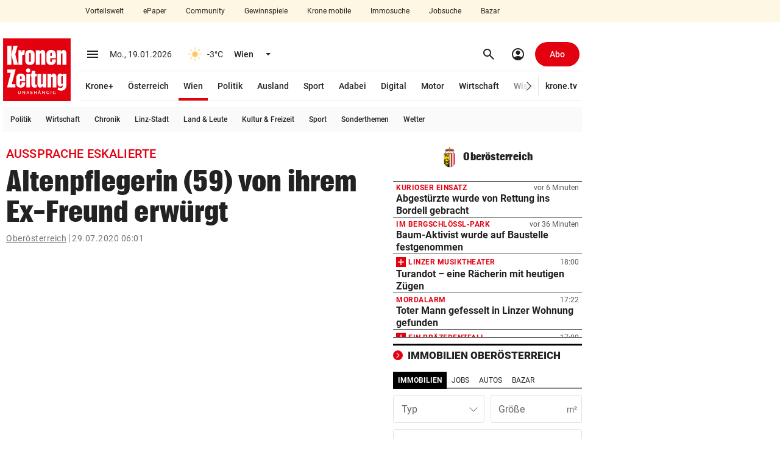

--- FILE ---
content_type: text/html; charset=UTF-8
request_url: https://www.krone.at/2200729
body_size: 73016
content:
<!DOCTYPE html> <html lang="de"> <head> <meta charset="utf-8"> <meta http-equiv="x-ua-compatible" content="ie=edge"> <meta name="viewport" content="width=device-width, initial-scale=1"> <meta name="description" content="„Ich hab&#039; gerade meine Frau getötet“ - am Notruf gestand ein 60-jähriger Mühlviertler, dass er in seiner Schafhütte in Neustift am Mühlkreis in ..."> <meta name="cXenseParse:taxonomy" content="bundeslaender/oberoesterreich" /><meta name="robots" content="max-image-preview:large"><link rel="canonical" href="https://www.krone.at/2200729"><link rel="alternate" type="application/rss+xml" title="RSS Feed for krone.at" href="//api.krone.at/v1/rss/rssfeed-google.xml?id=735" /> <meta name="krn-output-ad" content="true"> <meta name="krn-ressort-adunit" content="nachrichten"> <meta name="krn-ressort-id" content="735"> <meta name="krn-ressort-slug" content="oberoesterreich"> <meta name="krn-ressort-slug_hierarchical" content="bundeslaender/oberoesterreich"> <meta name="krn-template-id" content="1709004"> <meta name="krn-article-id" content="2200729"> <meta property="cXenseParse:recs:articleid" content="2200729"> <meta property="cXenseParse:articleid" content="2200729"> <meta name="krn-article-type" content="free"> <meta name="cXenseParse:recs:required_product" content="free"/> <meta property="og:type" content="article"> <meta name="cXenseParse:krz-article_language" content="de"> <meta name="cXenseParse:krz-pretitle" content="Aussprache eskalierte"> <meta name="cXenseParse:krz-title" content="Altenpflegerin (59) von ihrem Ex-Freund erwürgt"> <meta name="cXenseParse:krz-videos" content="1"> <meta name="cXenseParse:krz-images" content="2"> <meta name="cXenseParse:krz-text_length" content="2454"> <meta name="cXenseParse:krz-video_url" content="nogeo/videos/2020/07/28/e141af4793de08b-200728_Fotokerschi_Mord_im_Muehlviertel" /> <meta name="cXenseParse:krz-ressort_name" content="Oberösterreich"> <meta name="author" content="krone.at"/> <meta name="krn-article-modified" content="2020-07-29T01:34:44"> <meta name="date" content="2020-07-29T06:01:53"> <meta name="article:modified_time" content="2020-07-29T01:34:44"> <meta name="article:published_time" content="2020-07-29T06:01:53"> <meta name="krn-oewa-rule-id" content="1891674"> <link rel="apple-touch-icon" sizes="180x180" href=/apple-touch-icon.png> <link rel="icon" type="image/png" sizes="32x32" href=/favicon-32x32.png> <link rel="icon" type="image/png" sizes="16x16" href=/favicon-16x16.png> <link rel="manifest" href="/manifest.json"> <link rel="mask-icon" href="/safari-pinned-tab.svg" color="#e3000f"> <meta name="theme-color" content="#e3000f"> <meta property="og:site_name" content=Kronen Zeitung /><meta property="fb:app_id" content=159406224130883 /><meta property="og:url" content="https://www.krone.at/2200729"/><meta property="og:title" content="Altenpflegerin (59) von ihrem Ex-Freund erwürgt" /><meta property="og:description" content="„Ich hab&#039; gerade meine Frau getötet“ - am Notruf gestand ein 60-jähriger Mühlviertler, dass er in seiner Schafhütte in Neustift am Mühlkreis in ..." /><meta name="krn:published_time" content="2020-07-29T06:01:53" /><meta name="krn:modified_time" content="2020-07-29T01:34:44" /><meta name="krn:frontend_time" content="2020-07-29T06:01:53" /> <link rel="preconnect" href="https://imgl.krone.at"> <link rel="preconnect" href="https://fonts.krone.at"> <link rel="preconnect" href="//connect.facebook.net"> <link rel="preconnect" href="https://script-at.iocnt.net"> <link rel="preconnect" href="https://at.iocnt.net"> <link rel="preconnect" href="https://www.google-analytics.com"> <link rel="preconnect" href="https://www.googletagmanager.com"> <link rel="preconnect" href="//c.amazon-adsystem.com"> <link rel="preconnect" as="script" href="https://sdk.privacy-center.org/"> <link rel="dns-prefetch" as="script" href="https://sdk.privacy-center.org/"> <script id="spcloader" type="text/javascript" xasync="true" charset="utf-8" src="https://sdk.privacy-center.org/be967a1c-5719-48ab-acfd-c5b99ced4bb7/loader.js?target=www.krone.at"></script> <title> Aussprache eskalierte - Altenpflegerin (59) von ihrem Ex-Freund erwürgt | krone.at </title> <link rel="stylesheet" href="/css/global.css?decache=3dc60d5fc225d92844d672cc2b9b25ae6f3753c71.0.34429" /> <style> .krn-loading-inp { animation: krn-scale 0.5s; } @keyframes krn-scale { 0% { opacity: 1; } 50% { opacity: 0.8; } /* Reduced opacity */ 100% { opacity: 1; } } @keyframes krn-pulse { 0% { opacity: 1; } 50% { opacity: 0.5; } 100% { opacity: 1; } } :root { } </style> <link rel="stylesheet" type="text/css" href="https://fonts.krone.at/fonts/all?dc=1.0.34429"> <link rel="stylesheet" href="/css/kroneat-parcel.css?decache=a4b95375845e66389022b0463b7c1a1dbd057cb81.0.34429" /> <link rel="stylesheet" href="/css/kroneat.css?decache=06652d2f15ce5553fc509199fe6d4e1f83cd7fec1.0.34429" /> <link rel="stylesheet" href="/css/kroneat-print.css?decache=7c622c469d4789a545a6568154375714f43cda731.0.34429" media="print" /> <style type="text/css" id="krn-css-boxes"> /* CDS: e35a4002cb38f7ac38d0dc88d10e5b2a62495d4a60b26774c03e12892d786b263f28d593dcd8ab50 at: 19.01.2026 16:04:36 */ .c_audio{--player-color: #E3000F;--player-color-transparent: #E3000F27}.c_audio .a__wrapper{display:none}.c_audio .a__hidden{display:none}.c_audio .a__float{position:fixed;bottom:40px;z-index:95;width:600px;height:56px;margin-left:10px;transition:bottom 200ms ease, opacity 200ms ease}.c_audio .a__float--maxi{height:0px}.c_audio .a__hover{display:flex;align-items:center;justify-content:space-around;padding:8px;border-radius:50%;cursor:pointer}.c_audio .a__hover:active{background-color:#EBEBEB}.c_audio .a__hover--disabled{cursor:default;pointer-events:none;color:#A5A5A5}@media (hover: hover){.c_audio .a__hover:hover{background-color:#EBEBEB}}.c_audio .a__miniplayer{position:absolute;bottom:0;background-color:#ffffff;height:56px;width:100%;padding:12px;border-radius:8px;box-shadow:0px 0px 20px #00000029;cursor:pointer}.c_audio .a__miniplayer .a__hover{padding:4px}.c_audio .a__miniplayer .a__title{color:#000000;font-size:14px;font-weight:500}.c_audio .a__miniplayer .a__time{color:#737373;font-size:12px;line-height:24px}.c_audio .a__miniplayer .a__controls{position:absolute;display:flex;align-items:center;height:100%;right:8px;top:0}.c_audio .a__miniplayer .a__controls>div{margin-right:8px}.c_audio .a__miniplayer .a__seekbar{position:absolute;bottom:0;background-color:var(--player-color-transparent);height:2px;width:calc(100% - 24px)}.c_audio .a__miniplayer .a__progress{background-color:var(--player-color);height:100%;width:0%}.c_audio .a__title-box{display:flex;align-items:center}.c_audio .pw__label{margin-right:4px}.c_audio .a__maxiplayer{position:absolute;bottom:0;background-color:#ffffff;height:320px;width:100%;padding:16px;border-radius:8px;box-shadow:0px 0px 20px #00000029;transition:height 300ms ease-in, padding 300ms ease, opacity 300ms ease-out}.c_audio .a__maxiplayer--hidden{height:0 !important;padding:0 !important;opacity:0}.c_audio .a__maxiplayer .a__header{height:32px;display:flex}.c_audio .a__maxiplayer .a__minimize{padding:6px;margin-top:-2px}.c_audio .a__maxiplayer .a__minimize>span{font-size:28px}.c_audio .a__maxiplayer .a__h-right{display:flex;justify-content:space-between;align-items:center;position:absolute;right:8px;top:16px}.c_audio .a__maxiplayer .a__h-right>div{display:inline-block;margin-right:12px}.c_audio .a__maxiplayer .a__share.a__tooltip::after{content:"Kopiert!";padding:8px;position:absolute;background-color:#222222;color:#fff;top:-32px;transform:translateX(-70%)}.c_audio .a__maxiplayer .a__share.a__tooltip::before{content:"";position:absolute;width:10px;height:10px;background-color:#222222;top:-8px;transform:translateX(50%) rotate(45deg)}.c_audio .a__maxiplayer .a__share-icon{height:22px;width:22px}.c_audio .a__maxiplayer .a__content{display:flex;margin-top:12px}.c_audio .a__maxiplayer .a__c-left{width:124px;height:124px;flex-basis:124px;flex-grow:0;flex-shrink:0}.c_audio .a__maxiplayer .a__article-img{width:100%;height:100%;object-fit:cover}.c_audio .a__maxiplayer .a__c-right{margin-left:24px;flex-grow:1}.c_audio .a__maxiplayer .a__title{font-size:16px;font-weight:500;width:85%;white-space:nowrap;overflow:hidden;position:relative;line-height:1.1}.c_audio .a__maxiplayer .a__title::after{content:"";position:absolute;top:0;left:0;bottom:0;right:0;box-shadow:inset -24px 0px 8px -12px white}.c_audio .a__maxiplayer .a__title:hover{text-decoration:underline}.c_audio .a__maxiplayer .a__article-href{margin:20px 0px;display:flex;justify-content:left;align-items:center}.c_audio .a__maxiplayer .a__controls{display:flex;justify-content:space-between;align-items:center;width:80%}.c_audio .a__maxiplayer .a__controls>div{width:40px;height:40px;margin-right:8px}.c_audio .a__maxiplayer .a__controls>div>span{font-size:24px}.c_audio .a__maxiplayer .a__controls>.a__play-pause{width:64px;height:64px;background-color:#EBEBEB}.c_audio .a__maxiplayer .a__controls>.a__play-pause>.ms--outlined{transform:scaleX(85%)}.c_audio .a__maxiplayer .a__controls>.a__play-pause>span{font-size:40px}.c_audio .a__maxiplayer .a__time{display:flex;justify-content:space-between;font-family:Arial, Roboto, sans-serif;font-size:14px;margin-top:16px}.c_audio .a__maxiplayer .a__speed{width:100%;display:flex;justify-content:center;margin-top:24px}.c_audio .a__maxiplayer .a__speedcontrol{padding:6px 12px;background-color:#F7F7F7;border:1px solid #D0D0D0;border-radius:24px;cursor:pointer}.c_audio .a__maxiplayer .a__currentspeed{font-weight:700}.c_audio .a__maxiplayer .a__seekbar{position:relative}.c_audio .a__maxiplayer .a__seekslider{position:relative;appearance:none;-webkit-appearance:none;margin:8px 0}.c_audio .a__maxiplayer .a__seekslider:focus{outline:none}.c_audio .a__maxiplayer .a__seekslider::-webkit-slider-runnable-track{height:4px;cursor:pointer;background:var(--player-color-transparent);border-radius:5px}.c_audio .a__maxiplayer .a__seekslider::-webkit-slider-thumb{box-shadow:none;border:0px;height:16px;width:16px;border-radius:50%;background:var(--player-color);cursor:pointer;-webkit-appearance:none;margin-top:-6px}.c_audio .a__maxiplayer .a__seekslider::before{position:absolute;content:"";top:0px;left:0px;width:var(--seek-before-width);height:4px;background-color:var(--player-color);cursor:pointer;pointer-events:none}.c_audio .a__maxiplayer .a__seekslider::-moz-range-progress{background-color:var(--player-color)}.c_audio .a__maxiplayer .a__seekslider::-moz-range-track{height:4px;cursor:pointer;box-shadow:none;background:var(--player-color-transparent);border-radius:5px;border:0px}.c_audio .a__maxiplayer .a__seekslider::-moz-range-thumb{box-shadow:none;border:0px;height:16px;width:16px;border-radius:50%;background:var(--player-color);cursor:pointer}.c_audio .a__maxiplayer .a__seekslider::-ms-track{height:4px;cursor:pointer;background:transparent;border-color:transparent;border-width:16px 0;color:transparent}.c_audio .a__maxiplayer .a__seekslider::-ms-fill-lower{border-radius:10px;box-shadow:none}.c_audio .a__maxiplayer .a__seekslider::-ms-fill-upper{background:var(--player-color-transparent);border-radius:10px;box-shadow:none}.c_audio .a__maxiplayer .a__seekslider::-ms-thumb{box-shadow:none;border:0px;height:16px;width:16px;border-radius:50%;background:var(--player-color);cursor:pointer}.c_audio .a__maxiplayer .a__seekslider:focus::-ms-fill-lower{background:var(--player-color-transparent)}.is-mobile .c_audio .a__float{left:0;bottom:96px;width:calc(100% - 56px - 8px - 32px);margin:0}.is-mobile .c_audio .a__float--maxi{z-index:2650}.is-mobile .c_audio .a__backdrop{height:calc(100vh - 50px);width:100vw;position:fixed;bottom:0;background-color:#00000040;transition:opacity 0.5s}.is-mobile .c_audio .a__miniplayer{margin-left:16px}.is-mobile .c_audio .a__miniplayer .a__title{white-space:nowrap;overflow:hidden}.is-mobile .c_audio .a__miniplayer .a__controls{background-color:#FFFFFF;box-shadow:-42px -9px 10px -12px #FFFFFF}.is-mobile .c_audio .a__maxiplayer{position:fixed;padding:32px;height:auto;opacity:1;bottom:0;transition:bottom 400ms ease-in, opacity 400ms ease-out}.is-mobile .c_audio .a__maxiplayer--hidden{height:auto !important;padding:32px !important;bottom:-100vh;left:0;opacity:0}.is-mobile .c_audio .a__maxiplayer .a__header{margin:-14px 0 14px -9px}.is-mobile .c_audio .a__maxiplayer .a__article-img{width:100%;height:auto}.is-mobile .c_audio .a__maxiplayer .a__title{font-size:18px;font-weight:500;line-height:24px;text-align:center;margin:24px 0 16px 0;width:100%;white-space:normal}.is-mobile .c_audio .a__maxiplayer .a__title:after{display:none}.is-mobile .c_audio .a__maxiplayer .a__speed{margin-bottom:32px}.is-mobile .c_audio .a__maxiplayer .a__speedcontrol{font-size:14px}.is-mobile .c_audio .a__maxiplayer .a__controls{width:100%;margin-bottom:16px}.c_authorline--interactive .al__outer{margin:40px 0}.c_authorline--interactive .al__item{padding:20px 0 !important}.c_authorline--interactive .al__item:first-child{border-top:1px solid #e6e6e6}.c_authorline--interactive .al__item .al__avatar{width:60px;height:60px;margin-right:20px}.c_authorline--interactive .author-name-container{display:flex;flex-direction:column;justify-content:center}.c_authorline--interactive .author-name-container .al__name{font-size:14px;line-height:21px;border-bottom:none;color:#4d4d4d;margin:0;padding:0}.c_authorline--interactive .author-name-container .al__title{font-size:14px;line-height:20px;color:#b3b3b3;font-size:14px}.c_authorline--interactive .al__socials{gap:20px}.c_authorline--interactive .al__socials .al__social{width:40px;height:40px;line-height:40px;font-size:18px;margin:0;background-color:#e6e6e6}.c_authorline--interactive .al__socials .al__social:hover{background-color:#E3000F !important}.c_authorline--interactive .al__socials .al__social--twitter:hover,.c_authorline--interactive .al__socials .al__social--facebook:hover,.c_authorline--interactive .al__socials .al__social--whatsapp:hover,.c_authorline--interactive .al__socials .al__social--mail:hover,.c_authorline--interactive .al__socials .al__social--instagram:hover,.c_authorline--interactive .al__socials .al__social--snapchat:hover{color:#fff;background-color:#e3000f}.c_authorline--interactive .al__socials .al__social--instagram:hover{background-image:none}.c_authorline--author-inline{margin:15px 0}.c_authorline--author-inline .al__outer-author-inline{display:flex;gap:8px}.c_authorline--author-inline .al__author-names{display:flex;align-items:center}.c_authorline--author-inline .al__name-container{border-bottom:none;font-weight:700;color:#080808;font-size:11px}.c_authorline--author-inline .al__name{display:inline-block !important;font-weight:700 !important;color:#080808 !important;font-size:11px !important;margin:0 !important}.c_authorline--author-inline .al__avatars{border:none;display:flex;gap:4px}.c_authorline--author-inline .al__avatar{margin:0 !important}.c_authorline .al__item{display:flex;align-items:center;padding:8px 0 6px 0;border-bottom:1px solid #e7e7e7}.c_authorline .al__author{display:flex;align-items:center;flex-grow:1}.c_authorline .al__avatar{width:40px;margin-right:12px}.c_authorline .al__prefix{margin-right:8px;font-size:14px;line-height:22px;color:#333}.c_authorline .al__name{display:block;line-height:1;font-weight:700;color:#333;font-size:14px;padding:4px 0 2px 0;border-bottom:1px solid #222;margin:9px 0}.c_authorline .al__socials{display:flex;justify-content:flex-end;align-items:center}.c_authorline .al__social{display:block;width:24px;height:24px;background-color:var(--tertiary-20);color:#fff;text-align:center;line-height:24px;font-size:14px;margin-left:12px;border-radius:50%}.c_authorline .al__social:first-child{margin-left:0}.c_authorline .al__social:hover{color:#fff;background-color:#e3000f}.c_authorline .al__social--twitter:hover{background-color:#00b8f7}.c_authorline .al__social--facebook:hover{background-color:#32599d}.c_authorline .al__social--whatsapp:hover{background-color:#25d366}.c_authorline .al__social--mail:hover{background-color:#e3000f}.c_authorline .al__social--instagram:hover{background-color:#d6249f;background-image:radial-gradient(circle at 30% 107%, #fdf497 0%, #fdf497 5%, #fd5949 45%, #d6249f 60%, #285AEB 90%)}.c_authorline .al__social--snapchat:hover{background-color:#fffc00;color:#000}.is-mobile .c_authorline--interactive .al__item{padding:20px 0}.is-mobile .c_authorline--interactive .al__socials{gap:12px}.is-mobile .c_authorline--interactive .al__socials .al__social{width:24px;height:24px;font-size:14px;display:flex;align-items:center;justify-content:center}@media screen and (max-width: 382px){.is-mobile .c_authorline--author-inline .al__outer-author-inline{flex-wrap:wrap}}.c_breadcrumbs .bc__outer{font-size:14px;font-weight:400;line-height:18px;letter-spacing:.5px;color:#737373;display:flex;justify-content:space-between;align-items:center}.c_breadcrumbs .bc__outer--kronemed{margin-top:3px;margin-bottom:3px;line-height:20px}.c_breadcrumbs .bc__outer--kronemed .bc__link{height:20px;text-decoration:none;white-space:nowrap}.c_breadcrumbs .bc__outer--kronemed .bc__link:hover,.c_breadcrumbs .bc__outer--kronemed .bc__link:active,.c_breadcrumbs .bc__outer--kronemed .bc__link:focus{text-decoration:underline}.c_breadcrumbs .bc__outer--kronemed .bc__link:last-child{display:inline-block;max-width:100%;overflow:hidden;text-overflow:ellipsis;white-space:nowrap;color:#222;text-decoration:underline}.c_breadcrumbs .bc__section{display:flex;align-items:center;flex-wrap:wrap}.c_breadcrumbs .bc__section-first{width:100%;margin-right:8px}.c_breadcrumbs .bc__link{text-decoration:underline}.c_breadcrumbs .bc__link--shortened{display:inline-block;max-width:calc(100% - 130px);overflow:hidden;text-overflow:ellipsis;white-space:nowrap}.c_breadcrumbs .material-symbols{font-size:20px}.c_breadcrumbs .bc__separator{border-right:1px solid;height:14px;padding-right:4px;margin-right:4px}.c_breadcrumbs .bc__lang-switch{display:flex;align-items:center;justify-content:center}.c_breadcrumbs .bc__lang-message{margin-right:4px}.c_breadcrumbs .bc__lang-link{display:flex;align-items:center;justify-content:center;background-color:#e7e7e7;border-radius:4px;padding:4px 6px;line-height:1}.c_breadcrumbs .bc__lang-flag{margin-right:4px;height:12px}.c_breadcrumbs .bc__link-divider{margin:0 12px}.is-mobile .c_breadcrumbs .bc__outer--splitted{display:block}.is-mobile .c_breadcrumbs .bc__outer--splitted .bc__section-first{margin-bottom:8px;width:auto}.is-mobile .c_breadcrumbs .bc__lang-switch{font-size:10px}.c_citation .ct__image{border-radius:50%;object-fit:cover}.c_citation .ct__outer--default{border-top:1px solid #222;border-bottom:1px solid #222;text-align:center;width:80%;margin-left:10%;margin-top:30px;margin-bottom:16px;color:#222222}.c_citation .ct__outer--default .ct__icon{margin-top:-20px}.c_citation .ct__outer--default .ct__content{font-weight:bold;font-style:italic;font-size:22px;line-height:30px;margin-bottom:16px;margin-top:16px;text-align:center;overflow-wrap:break-word}.c_citation .ct__outer--default .ct__source-with-img{margin-left:93px;margin-right:93px;display:flex;margin-bottom:16px;justify-content:center;align-items:center;text-align:center}.c_citation .ct__outer--default .ct__source-with-img .ct__info{display:flex;flex-direction:column;text-align:left;margin-left:12px;justify-content:center;font-weight:400}.c_citation .ct__outer--default .ct__source-with-img .ct__name{font-size:14px;line-height:20px;margin-bottom:0px;margin-top:8px}.c_citation .ct__outer--default .ct__source-with-img .ct__copyright{font-size:10px;line-height:16px;margin-bottom:0px}.c_citation .ct__outer--default .ct__source-no-img{display:flex;justify-content:center;align-items:center;text-align:center}.c_citation .ct__outer--default .ct__source-no-img .ct__info{display:flex;flex-direction:column;text-align:left;justify-content:center;font-weight:400;margin-bottom:16px}.c_citation .ct__outer--default .ct__source-no-img .ct__name{font-size:14px;line-height:20px;margin-bottom:0px;text-align:center}.c_citation .ct__outer--default .ct__source-no-img .ct__copyright{font-size:10px;line-height:16px;margin-bottom:0px;text-align:center}.c_citation .ct__outer--MED{display:flex;flex-direction:column-reverse;margin-top:19px}.c_citation .ct__outer--MED .ct__src{width:max-content;display:flex;margin-bottom:12px;justify-content:center;text-align:center;max-width:100%}.c_citation .ct__outer--MED .ct__info{display:flex;flex-direction:column;text-align:left;margin-left:12px;justify-content:center;font-weight:400}.c_citation .ct__outer--MED .ct__name{font-size:14px;font-weight:600;border-bottom:1px solid black;padding-bottom:2px;margin-bottom:6px;width:max-content}.c_citation .ct__outer--MED .ct__addon{font-size:12px}.c_citation .ct__outer--MED .ct__appendix{font-size:12px;margin:0 8px 0 0;color:#999}.c_citation .ct__outer--MED .ct__copyright{color:#CCCCCC}.c_citation .ct__outer--MED .ct__add{display:inline;padding:0}.c_citation .ct__outer--MED .ct__content{border-left:2px solid #E6E6E6;padding-left:25px;margin-left:30px;font-size:18px;line-height:27px}.is-mobile .c_citation .ct__outer--default{width:90%;margin-top:30px;margin-bottom:16px;margin-left:16px;margin-right:16px}.is-mobile .c_citation .ct__outer--default .ct__source-with-img{margin-left:0px;margin-right:0px}.is-mobile .c_citation .ct__outer--default .ct__source-with-img .ct__name{margin-top:4px}.is-mobile .c_citation .ct__outer--MED .ct__src{max-width:100%}.c_comments .comments-banner{width:100%}.c_comments .comments-coral__outer{min-height:1500px}.c_comments .comments-coral__card-wrapper{padding:20px 10px}.c_comments .comments-coral__card-wrapper .c_info{font-size:14px}.c_comments .comments-button{background-color:#0452c2 !important;width:100%}.c_comments .comments-button .comments-button__label{line-height:1;font-size:14px;color:#ffffff;white-space:normal;text-transform:none;letter-spacing:normal}.c_comments .comments-button:hover{background-color:#033d90}.c_comments .comments-coral__text{margin:20px 0;line-height:1.4;font-size:14px;font-weight:400}.c_comments .comments-coral__text strong{font-weight:700}.c_comments .comments-coral__text strong a{color:#0452c2}.c_comments .comments-coral__user .c_user{font-size:15px;margin-bottom:4px}.c_comments .comments-coral__user .c_user .c_prefix{font-weight:400}.c_comments .comments-coral__user .c_user .c_name{font-weight:700}.c_comments .comments-coral__user .c_logout{font-size:13px}.c_comments .comments-coral__user .c_logout .c_txt{font-weight:400}.c_comments .comments-coral__user .c_logout a{font-weight:700;color:#e3000f;text-decoration:underline}.c_comments .c_auth.auth-1 .comments-button{display:none;visibility:hidden}.c_comments .c_auth.auth-0 .comments-coral__user{display:none;visibility:hidden}.c_comments .c__blurred-section{position:relative;background-image:url(/bundles/krnfrontendcore/images/comments/blurred-section-desktop.jpg?v1);background-repeat:no-repeat;height:660px;background-size:contain;background-position:center}.c_comments .c__kplus-box{background-color:#F8F4ED;padding:32px 48px 24px 48px;position:absolute;top:50%;left:50%;border-radius:5px;transform:translate(-50%, -50%);box-shadow:0 4px 8px 0 rgba(162,162,162,0.9);width:400px}.c_comments .c__kplus-box-header{display:flex;align-items:center;justify-content:center}.c_comments .c__kplus-box-title{font-size:22px;line-height:30px;letter-spacing:.22px;font-weight:700;font-family:"PlacardKrone";-webkit-font-smoothing:antialiased;-moz-osx-font-smoothing:grayscale;letter-spacing:0.0135em;margin-right:12px}.c_comments .c__kplus-box-auth{font-size:14px;line-height:18px;text-align:center;margin-top:24px}.c_comments .c__kplus-btn{background-color:#e3000f;color:#fff;border:none;width:100%;font-size:16px;line-height:20px;padding:14px;font-weight:700;letter-spacing:.32px;margin-top:24px}.c_comments .c__kplus-link-btn{text-decoration:underline;font-weight:500;padding:0}.c_comments .c__kplus-box-logo{font-size:16px;font-weight:700;display:flex;align-items:center;line-height:20px}.c_comments .c__kplus-logo{height:24px;width:24px;margin-left:8px}.is-mobile .c_comments .comments-banner{margin-left:-15px;margin-right:-15px;width:100vw}@media (max-width: 374px){.is-mobile .c_comments .comments-banner{margin-left:-8px;margin-right:-8px}}.is-mobile .c_comments .comments-coral__card-wrapper{margin-left:-15px;margin-right:-15px;padding-left:15px;padding-right:15px}@media (max-width: 374px){.is-mobile .c_comments .comments-coral__card-wrapper{margin-left:-8px;margin-right:-8px}}@media (max-width: 374px){.is-mobile .c_comments .comments-coral__card-wrapper{padding-left:8px;padding-right:8px}}.is-mobile .c_comments .c__blurred-section{background-image:url(/bundles/krnfrontendcore/images/comments/blurred-section-mobile.jpg?v1);height:540px}.is-mobile .c_comments .c__kplus-box-title{font-size:20px}.is-mobile .c_comments .c__kplus-box{padding:24px 16px;width:340px}.is-mobile .c_divider-line{margin-top:0;margin-bottom:0}.c_featured-image .meta{padding:6px 0;line-height:16px;border-bottom:1px solid var(--secondary-90)}.c_featured-image .c_time{font-size:11px}.c_featured-image .copyright{font-size:12px;color:var(--secondary-40);display:inline}.c_featured-image .caption{font-size:14px;color:var(--secondary-10);display:inline;margin-right:4px;word-break:break-word}.c_featured-image .presenter{height:50px}.c_featured-image .presenter.laola_sp{background-image:url(/bundles/krnfrontendcore/images/featured-image/laola_sp_630x50.jpeg)}.c_featured-image .presenter.laola_tu{background-image:url(/bundles/krnfrontendcore/images/featured-image/laola_tu_630x50.png)}.c_featured-image .presenter.laola_eh{background-image:url(/bundles/krnfrontendcore/images/featured-image/laola_eh_630x50.jpeg)}.c_featured-image .presenter.schau_tv{background-image:url(/bundles/krnfrontendcore/images/featured-image/schau_tv_630x50.jpeg)}.c_featured-image .krn-bmp-holder{position:relative;min-height:386.4px}.c_featured-image.mediathek .meta{border-bottom:0px;display:none}.c_featured-image .featured-html{min-height:354px}.c_featured-image .featured-html.dazn{min-height:480px}.c_featured-image .fi__outer--interaktiv .fi__inner{position:relative;height:calc(100vh - 113px);margin:0 -5px;background-position:center;background-size:cover;background-repeat:no-repeat}.c_featured-image .fi__bg-src{position:absolute;top:50%;left:50%;width:100%;height:100%;transform:translate(-50%, -50%);object-fit:cover}.c_featured-image .fi__asset-info{position:absolute;z-index:1;bottom:24px;left:50%;transform:translate(-50%, 0);display:flex;justify-content:center;align-items:center;font-size:12px;line-height:20px;color:var(--secondary-60)}.c_featured-image .fi__authors{margin-right:30px}.c_featured-image .fi__caption{font-size:80px;color:var(--secondary-100);font-weight:900;top:50%;left:50%;transform:translate(-50%, -50%);position:absolute;width:100%;text-align:center;z-index:1;max-width:960px;text-transform:uppercase;font-family:"PlacardKrone";-webkit-font-smoothing:antialiased;-moz-osx-font-smoothing:grayscale;letter-spacing:0.0135em;text-shadow:0px 1px 1px var(--secondary-10)}.is-mobile .c_featured-image .krn-bmp-holder{min-height:calc(57vw + 22px)}.is-mobile .c_featured-image .meta{padding-left:15px;padding-right:15px}@media (max-width: 374px){.is-mobile .c_featured-image .meta{padding-left:8px;padding-right:8px}}.is-mobile .c_featured-image .copyright,.is-mobile .c_featured-image .caption{display:block}.is-mobile .c_featured-image .krn-bmplayer .bmpui-ui-skin-modern.bmpui-ui-skin-ads .bmpui-ui-ads-status{font-size:10px;top:auto;right:auto}.is-mobile .c_featured-image.mediathek .krn-bmp-holder{min-height:57vw;padding-top:0% !important}.is-mobile .c_featured-image .featured-html{min-height:57vw}.is-mobile .c_featured-image .featured-html.dazn{min-height:90vw}.is-mobile .c_featured-image .fi__outer{margin-left:-15px;margin-right:-15px}@media (max-width: 374px){.is-mobile .c_featured-image .fi__outer{margin-left:-8px;margin-right:-8px}}.is-mobile .c_featured-image .fi__outer--interaktiv{height:calc(100vh - 50px);margin-top:-5px}.is-mobile .c_featured-image .fi__asset-info{display:block;text-align:center}.is-mobile .c_featured-image .fi__authors{margin-right:0;margin-bottom:4px}.is-mobile .c_featured-image .fi__caption{font-size:28px;max-width:100%}.c_flexy-label .fl__outer{border-top:1px solid var(--secondary-0-opacity-16);display:flex;justify-content:space-between;align-items:center}.c_flexy-label .fl__outer--small{border-top:none;padding:12px 0 12px 12px}.c_flexy-label .fl__outer--small:after{content:'';border-top:1px dashed var(--secondary-0-opacity-48);width:100%;flex:1 1 min-content}.c_flexy-label .fl__outer--small .fl__title{line-height:16px;font-size:16px;font-style:italic;margin-right:12px;padding:0;text-transform:none;flex:0 1 content;overflow:hidden;text-overflow:ellipsis;-webkit-line-clamp:1;line-clamp:1;display:-webkit-box;-webkit-box-orient:vertical;line-break:anywhere}.c_flexy-label .fl__outer--small .fl__links{padding:0}.c_flexy-label .fl__title{line-height:24px;letter-spacing:.9px;font-size:18px;text-transform:uppercase;font-weight:700;padding:12px 12px 12px 4px;display:flex;align-items:center}.c_flexy-label .material-symbols{margin-left:8px}.c_flexy-label .fl__links{padding:8px 0 8px 8px;display:flex;align-items:center;margin-left:80px}.c_flexy-label .fl__link{padding:8px 16px;line-height:16px;font-size:14px;font-weight:500;margin-right:4px;border-radius:16px}.c_flexy-label .fl__link:last-child{margin-right:0}.c_flexy-label .fl__link:active,.c_flexy-label .fl__link:focus,.c_flexy-label .fl__link:hover{background-color:var(--secondary-0-opacity-8)}.c_flexy-label .swiper .fl__link:after{content:none}.c_flexy-label .swiper-wrapper{gap:4px}.is-mobile .c_flexy-label{margin-top:0;margin-bottom:0}.is-mobile .c_flexy-label .fl__outer{border-top:none;display:block}.is-mobile .c_flexy-label .fl__outer--small{display:flex;padding:12px 0}.is-mobile .c_flexy-label .fl__outer--small .fl__title{padding:0;margin-right:12px}.is-mobile .c_flexy-label .fl__title{padding:12px 0 12px 8px;justify-content:space-between}.is-mobile .c_flexy-label .material-symbols{margin-left:0}.is-mobile .c_flexy-label .fl__links{padding:8px 0px;position:relative;margin-left:0}.is-mobile .c_flexy-label .fl__links:before{content:'';position:absolute;left:0;top:0;width:100%;border-top:1px solid var(--secondary-0-opacity-16)}.sticky-label .c_flexy-label:has(.fl__outer--medium){position:sticky;z-index:2605}.sticky-label .c_flexy-label .fl__outer--medium{background-color:var(--secondary-100);margin-left:-15px;margin-right:-15px;padding-left:15px;padding-right:15px}@media (max-width: 374px){.sticky-label .c_flexy-label .fl__outer--medium{margin-left:-8px;margin-right:-8px}}@media (max-width: 374px){.sticky-label .c_flexy-label .fl__outer--medium{padding-left:8px;padding-right:8px}}.krn-mdc__content--fixed-adjust-navi .sticky-label .c_flexy-label:has(.fl__outer--medium){top:50px}.krn-mdc__content--fixed-adjust-subnavi .sticky-label .c_flexy-label:has(.fl__outer--medium){top:50px}.krn-mdc__content--fixed-adjust-stb .sticky-label .c_flexy-label:has(.fl__outer--medium){top:100px}.krn-mdc__content--fixed-adjust-zlp .sticky-label .c_flexy-label:has(.fl__outer--medium){top:122px}.c_games{width:auto}.c_games .g__inner{padding:24px}.c_games .g__img{display:flex;justify-content:center;border-radius:50%;overflow:hidden}.c_games .g__title{text-align:center;font-size:12px;font-weight:900}.c_games:hover .g__img img{transform:scale(1.2)}.c_games .g__img img{transition:all 0.3s linear}.c_games .g__content{width:150px}.c_games .g__content .g__outer{display:flex;justify-content:center}.c_games .g__content .g__img img{height:102px;width:102px}.c_games .g__content .g__title{margin-top:16px}.c_games .g__footer{width:118px}.c_games .g__footer .g__outer{display:block}.c_games .g__footer .g__inner{padding:15px}.c_games .g__footer .g__img{height:88px;width:88px}.c_games .g__footer .g__img img{height:88px;width:88px}.c_games .g__footer .g__title{margin-top:12px}.is-mobile .c_games{width:auto;margin-left:16px !important}.is-mobile .c_games .g__content{width:150px}.is-mobile .c_games .g__footer{width:118px}.c_gpt-ad{position:static}.c_gpt-ad>.c_inner{position:relative}.c_gpt-ad[class*=beside]{margin:0;min-height:0}.c_gpt-ad[class*=beside]>.c_inner{position:absolute;z-index:3010;top:0}.c_gpt-ad[class*=beside][class*=right]>.c_inner{right:0;transform:translate(100%)}.c_gpt-ad[class*=beside][class*=left]>.c_inner{left:0;transform:translate(-100%)}.c_gpt-ad[class*=top]{padding:0}.c_gpt-ad[class*=top]>.c_inner{display:flex;justify-content:center}.c_gpt-ad[class*=column_right]{visibility:visible}.c_gpt-ad{position:static}.c_gpt-ad>.c_inner{position:relative}.c_gpt-ad[class*=beside]{margin:0;min-height:0}.c_gpt-ad[class*=beside]>.c_inner{position:absolute;z-index:3010;top:0}.c_gpt-ad[class*=beside][class*=right]>.c_inner{right:0;transform:translate(100%)}.c_gpt-ad[class*=beside][class*=left]>.c_inner{left:0;transform:translate(-100%)}.c_gpt-ad[class*=top]{padding:0}.c_gpt-ad[class*=top]>.c_inner{display:flex;justify-content:center}.c_gpt-ad[class*=column_right]{visibility:visible}.c_gpt-ad{position:static}.c_gpt-ad>.c_inner{position:relative}.c_gpt-ad[class*=beside]{margin:0;min-height:0}.c_gpt-ad[class*=beside]>.c_inner{position:absolute;z-index:3010;top:0}.c_gpt-ad[class*=beside][class*=right]>.c_inner{right:0;transform:translate(100%)}.c_gpt-ad[class*=beside][class*=left]>.c_inner{left:0;transform:translate(-100%)}.c_gpt-ad[class*=top]{padding:0}.c_gpt-ad[class*=top]>.c_inner{display:flex;justify-content:center}.c_gpt-ad[class*=column_right]{visibility:visible}.c_google-maps .hs__outer iframe{width:100%}.is-mobile .c_html-snippet .hs__outer.neg-margin,.is-mobile .c_google-maps .hs__outer.neg-margin{margin-left:-15px;margin-right:-15px}@media (max-width: 374px){.is-mobile .c_html-snippet .hs__outer.neg-margin,.is-mobile .c_google-maps .hs__outer.neg-margin{margin-left:-8px;margin-right:-8px}}.c_image .carouselGallery .mainCarousel{margin-bottom:16px;--f-button-color: #170724;--f-button-bg: #fff;--f-button-shadow: 0 2px 1px -1px rgb(0 0 0 / 20%), 0 1px 1px 0 rgb(0 0 0 / 14%), 0 1px 3px 0 rgb(0 0 0 / 12%);--f-button-border-radius: 50%;--f-button-svg-width: 16px;--f-button-svg-height: 16px;--f-button-svg-stroke-width: 2.5;--f-carousel-slide-height: 100%;--f-button-width: 32px;--f-button-height: 32px;--f-button-prev-pos: 12px;--f-button-next-pos: 12px}.c_image .carouselGallery .mainCarousel .f-carousel__slide{cursor:pointer;background-color:#eee}.c_image .carouselGallery .mainCarousel .f-carousel__slide img{display:block;max-width:100%;height:auto;margin:0 auto}.c_image .carouselGallery .thumbCarousel{--f-carousel-slide-width: 96px;--f-carousel-slide-height: 64px;--f-carousel-spacing: 8px}.c_image .carouselGallery .thumbCarousel .f-carousel__slide{opacity:0.5;overflow:hidden}.c_image .carouselGallery .thumbCarousel .f-carousel__slide img{width:100%;height:100%;object-fit:cover;border-radius:4px}.c_image .carouselGallery .thumbCarousel .f-carousel__slide.is-nav-selected{opacity:1}.c_image .cardsCarouselGallery .cardsCarousel{--f-button-bg: #ffffff;--f-button-width: 32px;--f-button-height: 32px;--f-button-svg-width: 14px;--f-button-svg-height: 14px;--f-button-svg-stroke-width: 3}.c_image .cardsCarouselGallery .cardsCarousel .f-carousel__caption{color:#222222;font-family:Roboto}.c_image .cardsCarouselGallery .cardsCarousel .f-carousel__caption--top{margin-bottom:4px;font-size:18px;font-weight:700}.c_image .cardsCarouselGallery .cardsCarousel .f-carousel__caption--bottom{margin-bottom:0;line-height:20px;font-size:14px}.c_image .cardsCarouselGallery .cardsCarousel .f-carousel__slide{cursor:pointer;padding-right:10px;padding-left:0;width:155px}.c_image .cardsCarouselGallery .cardsCarousel .f-carousel__slide img{width:100%;margin-bottom:1rem;border-radius:4px}.c_image .cardsCarouselGallery .cardsCarousel .f-carousel__button{opacity:80%}.c_image .cardsCarouselGallery .cardsCarousel .f-carousel__button.is-prev{left:12px}.c_image .cardsCarouselGallery .cardsCarousel .f-carousel__button.is-next{right:22px}.is-mobile .c_image .cardsCarouselGallery .cardsCarousel{--f-button-bg: #ffffff;--f-button-width: 32px;--f-button-height: 32px;--f-button-svg-width: 14px;--f-button-svg-height: 14px;--f-button-svg-stroke-width: 3}.is-mobile .c_image .cardsCarouselGallery .cardsCarousel .f-carousel__caption{color:#222222;font-family:Roboto}.is-mobile .c_image .cardsCarouselGallery .cardsCarousel .f-carousel__caption--top{margin-bottom:4px;font-size:18px;font-weight:700}.is-mobile .c_image .cardsCarouselGallery .cardsCarousel .f-carousel__caption--bottom{margin-bottom:0;line-height:20px;font-size:14px}.is-mobile .c_image .cardsCarouselGallery .cardsCarousel .f-carousel__slide{cursor:pointer;padding-right:10px;padding-left:0;width:155px}.is-mobile .c_image .cardsCarouselGallery .cardsCarousel .f-carousel__slide img{width:100%;margin-bottom:1rem;border-radius:4px}.is-mobile .c_image .cardsCarouselGallery .cardsCarousel .f-carousel__button{opacity:80%}.is-mobile .c_image .cardsCarouselGallery .cardsCarousel .f-carousel__button.is-prev{left:12px}.is-mobile .c_image .cardsCarouselGallery .cardsCarousel .f-carousel__button.is-next{right:22px}.is-mobile .c_image .cardsCarouselGallery .cardsCarousel .f-carousel__button.is-prev{left:12px}.is-mobile .c_image .cardsCarouselGallery .cardsCarousel .f-carousel__button.is-next{right:12px}.is-mobile .c_image .i__outer:not(.i__outer--kacheln){margin-left:-15px;margin-right:-15px}@media (max-width: 374px){.is-mobile .c_image .i__outer:not(.i__outer--kacheln){margin-left:-8px;margin-right:-8px}}.is-mobile .c_image .i__outer:not(.i__outer--kacheln) .swiper__text{padding-left:15px;padding-right:15px}@media (max-width: 374px){.is-mobile .c_image .i__outer:not(.i__outer--kacheln) .swiper__text{padding-left:8px;padding-right:8px}}.c_lead .row{font-weight:700}.c_lead .row.videoportal{font-weight:500}.c_lead.mediathek .c_tinymce_lead{color:var(--secondary-40);font-size:18px;font-weight:400;line-height:1.55;letter-spacing:0.5px}.is-mobile .c_lead.mediathek .c_tinymce_lead{font-size:18px;line-height:1.5;letter-spacing:0.25px;margin:0}.c_more .m__list{max-height:500px;overflow:auto}.c_more .m__item{border-bottom:1px solid #d9d9d9;display:block;padding:8px 4px 4px 4px}.c_more .m__item:hover{text-decoration:underline}.c_more .m__item-pretitle{color:#e3000f;text-transform:uppercase;font-size:12px;line-height:16px;font-weight:700;margin-bottom:2px;display:flex;align-items:center}.c_more .pw__label{width:16px;margin-right:4px}.c_more .m__item-title{font-size:14px;line-height:18px;font-weight:900}.c_navi-link{--nl-font-size: 14px;--nl-line-height: 20px;--nl-padding-horizontal: 14px;--nl-underline-thickness: 4px}.c_navi-link.fixed{width:78px;display:flex;justify-content:flex-end}.c_navi-link.fixed::after{width:4px;height:4px;background-color:var(--primary-40);top:12px;right:2px;content:"";position:absolute;border-radius:100%}.c_navi-link .nl__outer{color:var(--secondary-10);margin:0 4px}.c_navi-link .nl__outer:hover .nl__link{border-bottom:var(--nl-underline-thickness) solid var(--secondary-10)}.c_navi-link .nl__outer--active .nl__link{border-bottom:var(--nl-underline-thickness) solid var(--primary-40)}.c_navi-link .nl__link{font-size:var(--nl-font-size);line-height:var(--nl-line-height);font-weight:500;padding:var(--nl-padding-horizontal) 8px calc(var(--nl-padding-horizontal) - var(--nl-underline-thickness)) 8px;border-bottom:var(--nl-underline-thickness) solid transparent;display:inline-flex;justify-content:center;align-items:center}.c_navi-link .nl__img{max-height:var(--nl-line-height)}.c_navi-link:first-child .nl__outer{margin-left:0}.c_navi-link:last-child .nl__outer{margin-right:0}.kronemed .c_navi-link .nl__outer:hover .nl__link{border-bottom:var(--nl-underline-thickness) solid RGB(var(--ressort-color-rgb, 34, 34, 34))}.kronemed .c_navi-link .nl__outer--active .nl__link{border-bottom:var(--nl-underline-thickness) solid RGB(var(--ressort-color-rgb, 227, 0, 15))}.mediathek .c_navi-link{--nl-underline-thickness: 2px}.mediathek .c_navi-link .nl__outer{margin:0 2px}.mediathek .c_navi-link .nl__outer:not(.nl__outer--active) .nl__link{border-bottom-color:transparent}.mediathek .c_navi-link .nl__outer:hover .nl__link{background-color:var(--secondary-60-opacity-8)}.mediathek .c_navi-link .nl__outer:focus .nl__link,.mediathek .c_navi-link .nl__outer:active .nl__link{background-color:var(--secondary-60-opacity-12)}.mediathek .c_navi-link .nl__outer--active .nl__link{border-bottom:var(--nl-underline-thickness) solid var(--secondary-0)}.is-gesundtheme .c_navi-link .nl__outer .nl__link{color:RGB(var(--ressort-color-rgb, 34, 34, 34))}.is-gesundtheme .c_navi-link .nl__outer:hover .nl__link{border-bottom:var(--nl-underline-thickness) solid RGB(var(--ressort-color-rgb, 34, 34, 34))}.is-gesundtheme .c_navi-link .nl__outer--active .nl__link{border-bottom:var(--nl-underline-thickness) solid RGB(var(--ressort-color-rgb, 227, 0, 15))}.sub-navi .c_navi-link{--nl-font-size: 12px;--nl-line-height: 16px;--nl-padding-horizontal: 12px;--nl-underline-thickness: 2px}.sub-navi .c_navi-link .nl__outer{margin:0 8px}.sub-navi .c_navi-link .nl__link{padding:var(--nl-padding-horizontal) 4px calc(var(--nl-padding-horizontal) - var(--nl-underline-thickness)) 4px}.c_navi-navbar .swiper-horizontal .c_navi-link{display:inline-block;white-space:nowrap;margin-right:0}.c_navi-navbar .swiper-horizontal .c_navi-link::after{width:0}.c_navi-services .c_navi-link .nl__outer{margin:0 4px}.c_navi-services .c_navi-link .nl__outer:hover .nl__link{border-bottom:none}.c_navi-services .c_navi-link .nl__outer--active .nl__link{border-bottom:none}.c_navi-services .c_navi-link .nl__link{border-bottom:none;padding:4px 12px;border-radius:12px;display:block;font-family:"Roboto";font-size:12px;line-height:16px;font-weight:normal;color:var(--secondary-10)}.c_navi-services .c_navi-link .nl__link:active,.c_navi-services .c_navi-link .nl__link:focus,.c_navi-services .c_navi-link .nl__link:hover{background-color:#FFECAC}.c_navi-services .c_navi-link:first-child .nl__outer{margin-left:0}.c_navi-services .c_navi-link:last-child .nl__outer{margin-right:0}.c_navi-logo-custom{display:none}.c_navi-services>.ns__outer{display:flex;justify-content:center;padding:6px 0}.c_pretitle h2{font-size:20px;font-weight:500;margin:0;color:#e3000f;letter-spacing:.15px;line-height:1;text-transform:uppercase}.c_pretitle .p__outer{display:flex;justify-content:flex-start;align-items:center}.c_pretitle .p__outer.kronemed h2{display:inline-block;font-size:14px;line-height:20px;padding:6px 16px;text-transform:none;background-color:RGB(var(--ressort-color-rgb, 227, 0, 15))}.c_pretitle .p__outer.kronemed h2 span{color:#FFFFFF}.c_pretitle .pw__kroneplus{width:18px;height:18px;margin-right:8px;vertical-align:top}.c_pretitle .videoportal h2{font-size:16px;line-height:16px}.c_pretitle.mediathek h2{color:var(--secondary-0);font-size:20px;font-weight:700;line-height:26px}.is-mobile .c_pretitle h2{font-size:16px}.is-mobile .c_pretitle.mediathek h2{color:var(--secondary-0);font-size:14px;font-weight:700;line-height:14px}.is-mobile .c_pretitle .pw__kroneplus{width:16px;height:16px}.c_regio-label .rl__outer{position:relative;height:60px;display:flex;align-items:center;justify-content:center}.c_regio-label .rl__txt-box{margin:0 5px}.c_regio-label .rl__txt{font-family:"PlacardKrone";-webkit-font-smoothing:antialiased;-moz-osx-font-smoothing:grayscale;letter-spacing:0.0135em;font-size:18px}.c_regio-label .regio__select{line-height:1;color:#222;vertical-align:middle;font-family:"PlacardKrone";-webkit-font-smoothing:antialiased;-moz-osx-font-smoothing:grayscale;letter-spacing:0.0135em;font-size:18px;font-weight:700;letter-spacing:0}.c_regio-label .rl__logo{position:relative;width:35px;height:35px;background-size:contain;background-repeat:no-repeat}.is-mobile .c_regio-label .rl__outer{justify-content:flex-start;height:56px}.is-mobile .c_regio-label .rl__txt,.is-mobile .c_regio-label .regio__select{font-size:16px;font-family:"Roboto";letter-spacing:0;font-weight:700}.c_retresco-story-tags .rst__outer{margin:14px 0}.c_retresco-story-tags .rst__label{font-size:12px;line-height:16px;color:#737373}.c_retresco-story-tags .rst__body{margin-top:12px}.c_retresco-story-tags .rst__taggroup{display:flex;line-height:32px}.c_retresco-story-tags .rst__icon{display:flex;align-items:center;margin-right:8px;margin-bottom:8px;height:32px}.c_retresco-story-tags .rst__icon img{width:24px;height:24px}.c_retresco-story-tags .rst__list{display:flex;align-items:center;flex-flow:wrap}.c_retresco-story-tags .rst__tag{font-size:12px;font-weight:700;display:block;line-height:16px;color:#222;background-color:#F1EBE4;border-radius:4px;padding:8px 12px;margin-right:8px;margin-bottom:8px}.c_retresco-story-tags .rst__tag:hover{background-color:#D9D3CD}.c_shorts-teaser{width:calc(100% + 15px);min-height:246px}@-webkit-keyframes slideshow{from{transform:translateX(0) translateY(-5%)}to{transform:translateX(-5%) translateY(0%)}}.c_shorts-teaser .st__outer{display:flex;padding-bottom:10px;flex-direction:row;flex-wrap:nowrap;justify-content:flex-start;align-items:center}.c_shorts-teaser .st__item{margin:0 5px;position:relative;width:150px;flex-shrink:0;height:231px;background-size:cover;background-position:center;background-repeat:no-repeat;border-radius:8px;overflow:hidden}.c_shorts-teaser .st__item:first-child{margin-left:0 !important}.c_shorts-teaser .st__item:last-child{margin-right:0 !important}.c_shorts-teaser .st__title{position:absolute;bottom:0;width:100%;word-break:break-word;padding:0 8px 16px 8px;filter:drop-shadow(3px 5px 2px rgba(0,0,0,0.4));font-weight:700;font-size:16px;line-height:20px;color:#FFFFFF;background:transparent linear-gradient(180deg, rgba(0,0,0,0) 0%, rgba(0,0,0,0.243137) 27%, rgba(0,0,0,0.658824) 52%, rgba(0,0,0,0.976471) 84%, #000 100%) 0% 0% no-repeat padding-box}.c_shorts-teaser .st__label{display:flex;align-items:center;justify-content:flex-start;margin-bottom:16px}.c_shorts-teaser .st__label-icon{color:#e30001}.c_shorts-teaser .st__label-text{font-size:16px;line-height:24px;font-weight:700;letter-spacing:.32px;margin:0 8px}.c_shorts-teaser .st__label-subtext{font-size:16px;line-height:24px;color:#a7a7a7;letter-spacing:.32px}.is-mobile .c_shorts-teaser .st__item{margin:0 6px}.c_slickslider{--swiper-navigation-color: var(--neutral-0);--swiper-navigation-size: 20px;--swiper-pagination-color: var(--secondary-10);--swiper-pagination-bullet-inactive-color: var(--secondary-10)}.c_slickslider .swiper-pagination{margin:10px 0;position:static}.c_slickslider .box{padding:0;margin:0}.c_slickslider .swiper-slide:active,.c_slickslider .swiper-slide:focus{outline:none}.c_slickslider .swiper-slide .c_kronetv-pano-anmod-wrapper{padding-right:0}.c_slickslider .swiper-slide .c_kronetv-pano-anmod-wrapper .box{padding-right:0}.c_slickslider li.swiper-slide-active button{background-color:black}.c_slickslider .gradient{width:30%;height:100%;display:block;position:absolute;bottom:0;right:0;z-index:1;background:linear-gradient(to right, rgba(255,255,255,0) 0%, #fff 100%)}.c_slickslider.nl-footer{margin-bottom:16px;min-height:300px}.c_slickslider.nl-sidebar{margin-bottom:14px}.c_slickslider.nl-sidebar .ss__outer{margin-left:-5px;margin-right:-5px}.c_slickslider .ss__outer--arrows_top{--swiper-navigation-size: 14px}.c_slickslider .ss__outer--arrows_top .boxheader--videoportal{margin-top:-5px;margin-bottom:0}.c_slickslider .ss__outer--arrows_top .box{width:310px;margin-top:20px}.c_slickslider .ss__outer--arrows_top .ss__links{position:absolute;z-index:2;top:4px;right:90px;font-size:14px;color:#808080}.c_slickslider .ss__outer--arrows_top .swiper-button-prev,.c_slickslider .ss__outer--arrows_top .swiper-button-next{user-select:none;top:10px;right:25px}.c_slickslider .ss__outer--arrows_top .swiper-button-prev:hover,.c_slickslider .ss__outer--arrows_top .swiper-button-next:hover{color:#979797}.c_slickslider .ss__outer--arrows_top .swiper-button-prev{left:unset;right:55px}.c_slickslider .ss__outer--arrows_top .gradient{pointer-events:none;background:linear-gradient(to right, rgba(0,0,0,0) 0%, rgba(0,0,0,0.95) 85%, #000 100%)}.c_slickslider .ss__outer--anmod_slider{margin:0 -5px}.c_slickslider .ss__outer--anmod_slider .swiper-button-prev{left:calc((var(--client-width) - 950px) / 2)}.c_slickslider .ss__outer--anmod_slider .swiper-button-next{left:calc(((var(--client-width) - 950px) / 2) + 910px)}.c_slickslider .ss__outer--anmod_slider .swiper-button-prev,.c_slickslider .ss__outer--anmod_slider .swiper-button-next{width:40px !important;height:40px !important;top:50%;margin-top:0;transform:translateY(-50%)}.c_slickslider .ss__outer--anmod_slider .swiper-pagination{margin-top:16px !important}.c_slickslider .ss__outer.anmod_slider{height:auto}.c_slickslider .ss__outer.anmod_slider .swiper-button-prev,.c_slickslider .ss__outer.anmod_slider .swiper-button-next{width:24px;height:24px;background-color:#FFFFFF;border-radius:50%;box-shadow:3px 3px 10px -1px black}.c_slickslider .ss__outer.anmod_slider .swiper-button-prev:hover,.c_slickslider .ss__outer.anmod_slider .swiper-button-next:hover{background-color:#efefef}.c_slickslider .ss__outer.anmod_slider .swiper-button-prev::after,.c_slickslider .ss__outer.anmod_slider .swiper-button-next::after{font-size:10px}.c_slickslider .ss__outer.anmod_slider .swiper-pagination{margin:0;position:absolute;top:0px;left:50%;transform:translateX(-50%);height:max-content}.c_slickslider .ss__outer.anmod_slider .swiper-pagination-bullet{width:24px;height:8px;background-color:#FFFFFF;border-radius:10px;position:relative;overflow:hidden}.c_slickslider .ss__outer.anmod_slider .swiper-pagination-bullet-active{background-color:rgba(255,255,255,0.3);width:56px}.c_slickslider .ss__outer.anmod_slider .swiper-pagination-bullet-countdown{position:absolute;top:0;left:0;height:100%;width:100%;background-color:#FFFFFF;opacity:0;animation-fill-mode:forwards}.c_slickslider .ss__outer.anmod_slider .swiper-pagination-bullet-active .swiper-pagination-bullet-countdown{opacity:1;animation-name:countdown}@keyframes countdown{100%{width:100%}10%,0%{width:0}}.c_slickslider .ss__outer--default:not(.ss__outer--arrows-on-shadow) .swiper-button-prev,.c_slickslider .ss__outer--default:not(.ss__outer--arrows-on-shadow) .swiper-button-next{display:flex;align-items:center;justify-content:center;width:24px;height:24px;background-color:#FFFFFF;border-radius:50%;box-shadow:3px 3px 10px -1px black}.c_slickslider .ss__outer--default:not(.ss__outer--arrows-on-shadow) .swiper-button-prev:hover,.c_slickslider .ss__outer--default:not(.ss__outer--arrows-on-shadow) .swiper-button-next:hover{background-color:#efefef}.c_slickslider .ss__outer--default:not(.ss__outer--arrows-on-shadow) .swiper-button-prev::after,.c_slickslider .ss__outer--default:not(.ss__outer--arrows-on-shadow) .swiper-button-next::after{font-size:10px}.c_slickslider .ss__outer--default:not(.ss__outer--arrows-on-shadow):not(.anmod_slider):has(.swiper-pagination) .swiper-button-next,.c_slickslider .ss__outer--default:not(.ss__outer--arrows-on-shadow):not(.anmod_slider):has(.swiper-pagination) .swiper-button-prev{transform:translateY(-16px)}.c_slickslider .ss__outer--default.ss__outer--arrows-on-shadow .swiper-button-next,.c_slickslider .ss__outer--default.ss__outer--arrows-on-shadow .swiper-button-prev{height:100%;top:0;margin-top:0;width:80px;transition:opacity .25s ease-in-out}.c_slickslider .ss__outer--default.ss__outer--arrows-on-shadow .swiper-button-next::after,.c_slickslider .ss__outer--default.ss__outer--arrows-on-shadow .swiper-button-prev::after{display:flex;align-items:center;justify-content:center;width:24px;height:24px;background-color:#FFFFFF;border-radius:50%;box-shadow:3px 3px 10px -1px black;font-size:10px}.c_slickslider .ss__outer--default.ss__outer--arrows-on-shadow .swiper-button-next:hover::after,.c_slickslider .ss__outer--default.ss__outer--arrows-on-shadow .swiper-button-prev:hover::after{background-color:#efefef}.c_slickslider .ss__outer--default.ss__outer--arrows-on-shadow .swiper-button-next{right:0;justify-content:flex-end;padding-right:10px;background:linear-gradient(to right, rgba(255,255,255,0) 0%, #fff 100%)}.c_slickslider .ss__outer--default.ss__outer--arrows-on-shadow .swiper-button-prev{left:0;justify-content:flex-start;padding-left:10px;background:linear-gradient(to left, rgba(255,255,255,0) 0%, #fff 100%)}.c_slickslider .ss__outer--default.ss__outer--arrows-on-shadow:not(.anmod_slider):has(.swiper-pagination) .swiper-button-next::after,.c_slickslider .ss__outer--default.ss__outer--arrows-on-shadow:not(.anmod_slider):has(.swiper-pagination) .swiper-button-prev::after{transform:translateY(-16px)}.c_slickslider .ss__outer--default.ss__outer--arrows-on-hover:not(.ss__outer--arrows-on-shadow) .swiper-button-next,.c_slickslider .ss__outer--default.ss__outer--arrows-on-hover:not(.ss__outer--arrows-on-shadow) .swiper-button-prev{opacity:0;transition:opacity .25s ease-in-out}.c_slickslider .ss__outer--default.ss__outer--arrows-on-hover:not(.ss__outer--arrows-on-shadow):hover .swiper-button-next,.c_slickslider .ss__outer--default.ss__outer--arrows-on-hover:not(.ss__outer--arrows-on-shadow):hover .swiper-button-prev{opacity:1}.c_slickslider .ss__outer--default.ss__outer--arrows-on-hover.ss__outer--arrows-on-shadow .swiper-button-next::after,.c_slickslider .ss__outer--default.ss__outer--arrows-on-hover.ss__outer--arrows-on-shadow .swiper-button-prev::after{opacity:0;transition:opacity .25s ease-in-out}.c_slickslider .ss__outer--default.ss__outer--arrows-on-hover.ss__outer--arrows-on-shadow:hover .swiper-button-next::after,.c_slickslider .ss__outer--default.ss__outer--arrows-on-hover.ss__outer--arrows-on-shadow:hover .swiper-button-prev::after{opacity:1}.c_slickslider .ss__outer--default .swiper-button-next.swiper-button-disabled,.c_slickslider .ss__outer--default .swiper-button-prev.swiper-button-disabled{opacity:0 !important}.c_slickslider.hn__med-slides .swiper-button-prev,.c_slickslider.hn__med-slides .swiper-button-next{width:40px !important;height:40px !important;background-color:#FFFFFF;border-radius:50%;box-shadow:3px 3px 10px -1px black;top:47%}.c_slickslider.hn__med-slides .swiper-button-prev:hover,.c_slickslider.hn__med-slides .swiper-button-next:hover{background-color:#efefef}.c_slickslider.hn__med-slides .swiper-button-prev::after,.c_slickslider.hn__med-slides .swiper-button-next::after{font-size:24px !important;font-weight:900}.c_slickslider.med_slides{margin-bottom:14px}.is-mobile .c_slickslider .swiper-slide .c_kronetv-pano-anmod-wrapper{width:100vw !important}.is-mobile .c_slickslider .ss__outer{margin-left:-15px;margin-right:-15px}@media (max-width: 374px){.is-mobile .c_slickslider .ss__outer{margin-left:-8px;margin-right:-8px}}.is-mobile .c_slickslider .gradient{right:-8px}.is-mobile .c_slickslider .ss__outer--arrows_top{margin-left:0px}.is-mobile .c_slickslider .ss__outer--arrows_top .ss__links{top:4px;right:19px}.is-mobile .c_slickslider .ss__outer--arrows_top .gradient{right:-16px}.is-mobile .c_slickslider .ss__outer--anmod_slider{width:auto}.is-mobile .c_slickslider .ss__outer--anmod_slider .swiper-pagination{margin-top:0px !important}.is-mobile .c_slickslider [class*=c_anmod] .imgteaser[class*=imgteaser--aufmacher-]{margin-right:0;margin-left:0}.is-mobile .c_slickslider.hn__med-slides .swiper-slide:first-child,.is-mobile .c_slickslider .ss__outer:not(.anmod_slider) .swiper-slide:first-child{margin-left:15px}@media (max-width: 374px){.is-mobile .c_slickslider.hn__med-slides .swiper-slide:first-child,.is-mobile .c_slickslider .ss__outer:not(.anmod_slider) .swiper-slide:first-child{margin-left:8px}}.is-mobile .c_slickslider.hn__med-slides .swiper-slide:last-child,.is-mobile .c_slickslider .ss__outer:not(.anmod_slider) .swiper-slide:last-child{margin-right:15px}@media (max-width: 374px){.is-mobile .c_slickslider.hn__med-slides .swiper-slide:last-child,.is-mobile .c_slickslider .ss__outer:not(.anmod_slider) .swiper-slide:last-child{margin-right:8px}}.kmm-bg-black.c_slickslider,.kmm-bg-black .c_slickslider{--swiper-pagination-color: #fff;--swiper-pagination-bullet-inactive-color: #fff;padding-left:5px;padding-right:5px;background:none}.kmm-bg-black.c_slickslider li.swiper-slide-active button,.kmm-bg-black .c_slickslider li.swiper-slide-active button{background-color:#e3000f}.kmm-bg-black.c_slickslider .ss__outer,.kmm-bg-black .c_slickslider .ss__outer{background-color:#222;padding:8px}.kmm-bg-black.c_slickslider .ss__outer--default.ss__outer--arrows-on-shadow .swiper-button-next,.kmm-bg-black .c_slickslider .ss__outer--default.ss__outer--arrows-on-shadow .swiper-button-next{background:linear-gradient(to right, rgba(34,34,34,0) 0%, #222 100%)}.kmm-bg-black.c_slickslider .ss__outer--default.ss__outer--arrows-on-shadow .swiper-button-prev,.kmm-bg-black .c_slickslider .ss__outer--default.ss__outer--arrows-on-shadow .swiper-button-prev{background:linear-gradient(to left, rgba(34,34,34,0) 0%, #222 100%)}.kmm-bg-black.c_slickslider .gradient,.kmm-bg-black .c_slickslider .gradient{background:linear-gradient(to right, rgba(34,34,34,0) 0%, #222 100%)}.kmm-bg-black .c_slickslider .ss__outer--arrows_top,.kmm-bg-deep-black .c_slickslider .ss__outer--arrows_top{--swiper-navigation-color: #fff}.kmm-bg-grey-kronetv .c_slickslider{margin-top:0;margin-bottom:-30px;z-index:2}.c_social-toolbar .color_v4{color:#2c2823 !important;background-color:#D9D9D9 !important}.c_social-toolbar .color_v4:hover{background-color:#CACACA !important}.c_social-toolbar .color_v2{background-color:#F5C1B0 !important}.c_social-toolbar .color_v2:hover{background-color:#E9B2A2 !important}.c_social-toolbar .color_v3{color:#2c2823 !important;background-color:#F2E8DC !important}.c_social-toolbar .color_v3:hover{background-color:#E6DDD1 !important}.c_social-toolbar .stb__outer{border-top:#d9d9d9 1px solid;border-bottom:#d9d9d9 1px solid;padding:16px 0;display:flex}.c_social-toolbar .stb__outer--compact-print{border:none;padding:0;display:flex;justify-content:center}.c_social-toolbar .stb__outer--compact-print .stb__group--print .stb__label{color:#fff;font-size:15px;font-weight:700}.c_social-toolbar .stb__theme--grey{border:none}.c_social-toolbar .stb__theme--grey .stb__btn{background-color:#f2f2f2;color:#353535}.c_social-toolbar .stb__theme--grey .stb__btn:hover{background-color:#e3e3e3;box-shadow:none}.c_social-toolbar .stb__theme--mediathek{border:none}.c_social-toolbar .stb__theme--mediathek .stb__btn:not(.stb__btn-comment){color:var(--secondary-5);background-color:var(--secondary-0-opacity-0);border:1px solid var(--secondary-60);border-radius:100px}.c_social-toolbar .stb__theme--mediathek .stb__btn:not(.stb__btn-comment) img{filter:invert(1) brightness(100)}.c_social-toolbar .stb__theme--mediathek .stb__btn:not(.stb__btn-comment):hover{background-color:var(--secondary-0-opacity-8)}.c_social-toolbar .stb__theme--mediathek .stb__group--bookmarks .stb__btn{padding-left:16px;padding-right:24px}.c_social-toolbar .stb__group--bookmarks .stb__btn{padding:8px}.c_social-toolbar .stb__group--giftArticle .stb__btn{padding:8px}.c_social-toolbar .stb__group--giftArticle .stb__btn span{font-size:22px;margin-left:0px !important;transform:translateY(1px)}.c_social-toolbar .stb__group--socials,.c_social-toolbar .stb__group--audio,.c_social-toolbar .stb__group--bookmarks{margin-right:8px}.c_social-toolbar .stb__group--print{margin-right:32px}.c_social-toolbar .stb__group--print .stb__btns{justify-content:center}.c_social-toolbar .stb__group--comments{margin-left:auto}.c_social-toolbar .stb__group--comments .stb__btns{justify-content:center}.c_social-toolbar .stb__group--hidden{display:none}.c_social-toolbar .stb__btns{display:flex;padding-top:6px;align-items:center}.c_social-toolbar .stb__btn{padding:8px 24px 8px 16px;font-weight:500;line-height:24px;font-size:14px;border-radius:20px;display:inline-flex;align-items:center;background-color:#F9CCCF;color:#731f28;border:none;position:relative}.c_social-toolbar .stb__btn span:last-child{margin-left:8px}.c_social-toolbar .stb__btn-comment{transition:bottom 200ms ease;background-color:#0452c2;color:#ffffff}.c_social-toolbar .stb__btn-share-icon,.c_social-toolbar .stb__btn span:first-child{width:24px;height:24px}.c_social-toolbar .stb__btn:hover,.c_social-toolbar .stb__btn:active,.c_social-toolbar .stb__btn:focus{background-color:#f6b5ba}.c_social-toolbar .stb__btn:hover.stb__btn-comment,.c_social-toolbar .stb__btn:active.stb__btn-comment,.c_social-toolbar .stb__btn:focus.stb__btn-comment{background-color:#055ddb}.c_social-toolbar .stb__btn:hover{box-shadow:0px 2px 3px #00000026}.c_social-toolbar .stb__btn.stb__btn-tooltip::after{content:"Kopiert!";padding:8px;position:absolute;background-color:#222222;color:#fff;bottom:calc(100% + 5px);line-height:1;left:50%;transform:translate(-50%, 0);border-radius:4px}.c_social-toolbar .stb__btn.stb__btn-tooltip::before{content:"";position:absolute;width:10px;height:10px;background-color:#222222;bottom:100%;transform:translate(-50%, 0) rotate(45deg);left:50%}.c_social-toolbar .stb__btn-bookmark-icon{width:24px;height:24px;box-sizing:content-box}.c_social-toolbar .stb__btn-bookmark--false .stb__bm--outlined{display:inline-block}.c_social-toolbar .stb__btn-bookmark--false .stb__bm--filled{display:none}.c_social-toolbar .stb__btn-bookmark--true .stb__bm--outlined{display:none}.c_social-toolbar .stb__btn-bookmark--true .stb__bm--filled{display:inline-block}.c_social-toolbar .stb__label{color:#737373}.c_social-toolbar .stb__icon{display:block;width:24px;height:24px;background-color:#DAD3CC;color:#fff;text-align:center;line-height:24px;font-size:14px;margin-left:16px;border-radius:50%;transition:transform .3s ease}.c_social-toolbar .stb__icon:first-child{margin-left:0}.c_social-toolbar .stb__icon:hover{transform:rotate(360deg)}.c_social-toolbar .stb__icon--twitter{background-color:#00b8f7}.c_social-toolbar .stb__icon--facebook{background-color:#32599d}.c_social-toolbar .stb__icon--whatsapp{background-color:#25d366}.c_social-toolbar .stb__icon--mail{background-color:#e3000f}.c_social-toolbar .stb__icon--print{background-color:#979797}.c_social-toolbar .stb__icon--comments{background-color:#5c94bb}.c_social-toolbar .stb__icon--native-share{background-color:#d0d0d0;color:#000000;font-size:12px}.c_social-toolbar .stb__comment-count{min-width:2em;text-align:right}.is-mobile .social-fixed{position:fixed}.is-mobile .social-toolbar{top:50px;height:50px;left:0;width:100%;background-color:#fff;border-bottom:1px solid #E3E3E3;padding:12px;z-index:2500;transition:all .15s}.is-mobile .social-toolbar .stb__comment-count{font-weight:700;font-size:12px;min-width:2em;text-align:right}.is-mobile .social-toolbar .stb__outer{border:none;padding:0px}.is-mobile .social-toolbar .stb__group--socials{display:flex;align-items:center}.is-mobile .social-toolbar .stb__group--comments .stb__label{display:none}.is-mobile .social-toolbar .stb__label{font-size:14px;line-height:1;margin-right:16px}.is-mobile .social-toolbar .stb__btns{padding:0}.is-mobile .c_social-toolbar .stb__outer{border:none;padding:10px 0px}.is-mobile .c_social-toolbar .stb__btn-comment{position:fixed;right:16px;z-index:2;bottom:16px;border-radius:16px;padding:16px}.is-mobile.krn-audio-player--shown .c_social-toolbar .stb__comment-count{display:none}.c_tinymce,.c_tinymce_lead{line-height:26px;font-size:18px;color:#222;word-wrap:break-word}.c_tinymce p.ta_c,.c_tinymce_lead p.ta_c{text-align:center}.c_tinymce p.ta_l,.c_tinymce_lead p.ta_l{text-align:left}.c_tinymce p.ta_r,.c_tinymce_lead p.ta_r{text-align:right}.c_tinymce a,.c_tinymce_lead a{color:#14597F;text-decoration:underline}.c_tinymce a:hover,.c_tinymce_lead a:hover{color:#4dade3}.c_tinymce p,.c_tinymce_lead p{margin:0;padding-top:3px;padding-bottom:10px}.c_tinymce p:only-child,.c_tinymce_lead p:only-child{margin:0;padding:0}.c_tinymce ul li,.c_tinymce_lead ul li{list-style-type:disc;margin-bottom:10px}.c_tinymce ol li,.c_tinymce_lead ol li{margin-bottom:10px}.c_tinymce.kronetv-about{color:#ffffff;margin-top:0}.c_title h1{margin:0;font-family:"PlacardKrone";-webkit-font-smoothing:antialiased;-moz-osx-font-smoothing:grayscale;letter-spacing:0.0135em;font-size:48px;letter-spacing:.15px;line-height:50px;color:#222}.c_title .t__outer--videoportal h1{font-size:32px;line-height:34px}.c_title .t__outer--kronemed h1{font-family:"Roboto"}.c_title .t__additional-info{font-size:14px;line-height:20px;color:#999999;margin-top:12px}.c_title.mediathek h1{color:var(--secondary-0);font-size:38px;line-height:38px}.is-mobile .c_title h1{font-size:30px;line-height:32px}.is-mobile .c_title.mediathek h1{font-size:30px;line-height:33px}.c_vorteilswelt{display:block;--swiper-navigation-color: var(--secondary-10);--swiper-navigation-size: 15px;font-family:"Roboto"}.c_vorteilswelt .boxheader{margin-bottom:15px}.c_vorteilswelt .boxheader a{width:100%;text-align:center}.c_vorteilswelt .boxheader__additional{font-size:12px;line-height:16px;font-weight:500;text-transform:none;padding:8px 16px;border-radius:18px}.c_vorteilswelt .boxheader__additional:hover{background-color:#00000026}.c_vorteilswelt .boxheader__title{background:none;text-transform:uppercase;font-weight:900;font-size:18px;line-height:22px}.c_vorteilswelt .vw__outer{padding-bottom:48px}.c_vorteilswelt .vw__item{display:block;width:310px;overflow:hidden;text-overflow:ellipsis;white-space:nowrap}.c_vorteilswelt .vw__item:hover .vw__title{text-decoration:underline}.c_vorteilswelt .vw__img{width:310px;height:207px;margin-bottom:12px}.c_vorteilswelt .vw__img img{height:100%;width:100%}.c_vorteilswelt .vw__title{color:var(--secondary-10);font-weight:900;font-size:20px;line-height:20px;margin-bottom:4px;overflow:hidden;text-overflow:ellipsis;white-space:nowrap}.c_vorteilswelt .vw__subtitle{color:var(--secondary-60);font-size:14px;line-height:15px;max-width:310px;margin-bottom:12px;overflow:hidden;text-overflow:ellipsis;white-space:nowrap}.c_vorteilswelt .vw__price{display:flex;border-bottom:1px solid #d9d9d9;padding-bottom:16px}.c_vorteilswelt .vw__price-state--is{color:var(--primary-40);font-weight:900;font-size:20px;line-height:20px}.c_vorteilswelt .vw__price-state--was{color:var(--secondary-10);text-decoration:line-through;margin-top:auto;margin-left:8px;line-height:16px}.c_vorteilswelt .swiper-button-prev,.c_vorteilswelt .swiper-button-next{top:100px;padding:var(--swiper-navigation-size);border-radius:50%}.c_vorteilswelt .swiper-button-prev:hover,.c_vorteilswelt .swiper-button-next:hover{background-color:var(--secondary-80)}.c_vorteilswelt .swiper-button-next{right:10px}.c_vorteilswelt .swiper-button-prev{left:10px}.c_vorteilswelt .vw__category--Krone-Magazine,.c_vorteilswelt .vw__category--Krone-EM-Magazine{padding-top:40px;padding-bottom:56px;background-color:var(--tertiary-90)}.c_vorteilswelt .vw__category--Krone-Magazine .vw__swiper,.c_vorteilswelt .vw__category--Krone-EM-Magazine .vw__swiper{width:100%;max-width:830px;margin:0 auto;overflow:hidden}.c_vorteilswelt .vw__category--Krone-Magazine .swiper-wrapper,.c_vorteilswelt .vw__category--Krone-EM-Magazine .swiper-wrapper{display:flex;transition:transform 0.3s ease}.c_vorteilswelt .vw__category--Krone-Magazine .boxheader,.c_vorteilswelt .vw__category--Krone-EM-Magazine .boxheader{margin-bottom:32px}.c_vorteilswelt .vw__category--Krone-Magazine .boxheader a,.c_vorteilswelt .vw__category--Krone-EM-Magazine .boxheader a{width:100%;text-align:center}.c_vorteilswelt .vw__category--Krone-Magazine .boxheader__additional,.c_vorteilswelt .vw__category--Krone-EM-Magazine .boxheader__additional{font-size:12px;line-height:16px;font-weight:500;padding:8px 16px;border-radius:18px;position:absolute}.c_vorteilswelt .vw__category--Krone-Magazine .boxheader__additional:hover,.c_vorteilswelt .vw__category--Krone-EM-Magazine .boxheader__additional:hover{background-color:var(--secondary-0-opacity-16)}.c_vorteilswelt .vw__category--Krone-Magazine .vw__title,.c_vorteilswelt .vw__category--Krone-EM-Magazine .vw__title{font-size:14px;line-height:22px;text-transform:uppercase;text-align:center}.c_vorteilswelt .vw__category--Krone-Magazine .vw__img,.c_vorteilswelt .vw__category--Krone-EM-Magazine .vw__img{width:150px;height:213px;margin-bottom:10px}.c_vorteilswelt .vw__category--Krone-Magazine .vw__subtitle,.c_vorteilswelt .vw__category--Krone-Magazine .vw__price,.c_vorteilswelt .vw__category--Krone-EM-Magazine .vw__subtitle,.c_vorteilswelt .vw__category--Krone-EM-Magazine .vw__price{display:none}.c_vorteilswelt .vw__category--Krone-Magazine .swiper-button-next,.c_vorteilswelt .vw__category--Krone-Magazine .swiper-button-prev,.c_vorteilswelt .vw__category--Krone-EM-Magazine .swiper-button-next,.c_vorteilswelt .vw__category--Krone-EM-Magazine .swiper-button-prev{top:50%;color:black;font-weight:bold;height:24px;width:24px}.c_vorteilswelt .vw__category--Krone-Magazine .boxheader__additional{right:0}.c_vorteilswelt .vw__category--Krone-Magazine .swiper-button-next{right:0px}.c_vorteilswelt .vw__category--Krone-Magazine .swiper-button-prev{left:0px}.c_vorteilswelt .vw__category--Krone-EM-Magazine .vw__swiper{padding:0 20px}.c_vorteilswelt .vw__category--Krone-EM-Magazine .boxheader__additional{right:10px}.c_vorteilswelt .vw__category--Krone-EM-Magazine .swiper-button-next{right:5px}.c_vorteilswelt .vw__category--Krone-EM-Magazine .swiper-button-prev{left:5px}.is-mobile .c_vorteilswelt .swiper-button-prev,.is-mobile .c_vorteilswelt .swiper-button-next{display:none !important}.is-mobile .c_vorteilswelt .boxheader__additional{margin-right:15px}.is-mobile .c_vorteilswelt .vw__img{width:230px;height:154px}.is-mobile .c_vorteilswelt .vw__price-state--was{line-height:20px}.is-mobile .c_vorteilswelt .vw__item{width:248px}.is-mobile .c_vorteilswelt .vw__outer{padding-bottom:32px;padding-top:24px;margin-left:-15px;margin-right:-15px}.is-mobile .c_vorteilswelt .vw__outer .vw__item{margin-left:12px}.is-mobile .c_vorteilswelt .vw__outer .boxheader{margin-left:15px}@media (max-width: 374px){.is-mobile .c_vorteilswelt .vw__outer{margin-left:-8px;margin-right:-8px}}.is-mobile .c_vorteilswelt .vw__category--Krone-Magazine,.is-mobile .c_vorteilswelt .vw__category--Krone-EM-Magazine{padding-top:24px;padding-bottom:24px}.is-mobile .c_vorteilswelt .vw__category--Krone-Magazine .boxheader,.is-mobile .c_vorteilswelt .vw__category--Krone-EM-Magazine .boxheader{margin-left:0}.is-mobile .c_vorteilswelt .vw__category--Krone-Magazine .boxheader a,.is-mobile .c_vorteilswelt .vw__category--Krone-EM-Magazine .boxheader a{width:unset;margin:0px}.is-mobile .c_vorteilswelt .vw__category--Krone-Magazine .boxheader h2,.is-mobile .c_vorteilswelt .vw__category--Krone-EM-Magazine .boxheader h2{padding:0 0 0 24px;background-image:url(/bundles/krnfrontendcore/images/label/right.svg);background-repeat:no-repeat;background-size:contain;background-position:left center;line-height:16px;margin:0px 0px 0px 15px}.is-mobile .c_vorteilswelt .vw__category--Krone-Magazine .boxheader__additional,.is-mobile .c_vorteilswelt .vw__category--Krone-EM-Magazine .boxheader__additional{margin-right:0px;right:0 !important}.is-mobile .c_vorteilswelt .vw__category--Krone-Magazine .boxheader__title,.is-mobile .c_vorteilswelt .vw__category--Krone-EM-Magazine .boxheader__title{padding-left:15px}.is-mobile .c_vorteilswelt .vw__category--Krone-Magazine .vw__item,.is-mobile .c_vorteilswelt .vw__category--Krone-EM-Magazine .vw__item{width:174px}.is-mobile .c_vorteilswelt .vw__category--Krone-Magazine .vw__img,.is-mobile .c_vorteilswelt .vw__category--Krone-EM-Magazine .vw__img{width:150px;height:213px}@media only screen and (max-width: 389px){.is-mobile .c_vorteilswelt .vw__category--Krone-Magazine .boxheader__title,.is-mobile .c_vorteilswelt .vw__category--Krone-EM-Magazine .boxheader__title{max-width:180px}}.vorteilswelt-magazin-wrapper{background-color:var(--tertiary-90);margin-bottom:32px} </style> <script src="/js/global-sync-vendor.js?decache=f0b357048b689ab5135005a7a6acf15c5a1e9f371.0.34429"></script> <script src="/js/global-sync.js?decache=9161552627f999136be35436cc8fde81bd6841251.0.34429"></script> <script>
        function krnMiniPlayer(id, mediaId) {
            // make sure it overlays when overlaying class is present
            $("#" + id + ".overlaying").css("z-index", 3);

            function bmLoaded(j) {
                // object that holds all the bitmovin players
                if (typeof (krnBitmovinPlayers) === 'undefined') {
                    krnBitmovinPlayers = [];
                }

                // set video recommendations
                var krnBitmovinRecommendations = [];
                window.krnBitmovinRecommendations = [];

                $("#" + id).html("");

                // push new player into object
                miniPlayer = {
                    playerDOMId: id,
                    // variables needed for custom player settings/functions
                    vars: {
                        recommendations: [],
                        components: {
                            contentRating: {
                                age: '',
                                desc: '',
                            }
                        },
                        inView: true,
                        inViewDisabled: false,
                        adFinished: false,
                        playbackFinished: false,
                        playbackRates: {},
                        playbackRatesEnabled: true,
                        videoTitle: '',
                        videoCopyright: 'krone.tv',
                        videoCaption: '',
                        videoDuration: null,
                        mediaID: 3380198,
                        ressortTitle: '',
                        objectTitle: '',
                        clipType: 'additional_content',
                        previewSource: '',
                        playUnique: false,
                        disableLoad: false,
                        isTV: false,
                        skipAutoInit: false,
                        features: {
                            floatingPlayer: false,
                            nextVid: false,
                            nextVidRedirect: false
                        },
                        customAssetId: '',
                        datazoom_context: null
                    },
                    // PREVID
                    // bitmovin player config vars
                    config: {
                        key: 'c1acb1f9-dfc4-4c34-8833-3b4292ff4f7d',
                        recommendations: [],
                        source: {
                            markers: [],
                            recommendations: [],
                            options: {
                                startOffset: 0
                            },
                            hls: j.link.url.full,
                        },
                        advertising: {
                            adBreaks: [
                                {
                                    id: 'pre-roll-pre-3380198',
                                    position: 'pre',
                                    tag: {
                                        url: 'https://pubads.g.doubleclick.net/gampad/ads?iu=/6771346/www.krone.at/nachrichten/preroll1&description_url=https%3A%2F%2Fkrone.at&url=&vpos=preroll&env=vp&impl=s&correlator=&tfcd=0&npa=0&gdfp_req=1&output=xml_vast4&sz=640x360&min_ad_duration=3000&max_ad_duration=30000&unviewed_position_start=1&cust_params=channel%3Doberoesterreich%26article_id%3D3379781%26videoplayer_mode%253Dautomuted&plcmt=2&vpmute=0',
                                        type: 'vast'
                                    }
                                }, {
                                    id: 'post-roll-post-3380198',
                                    position: 'post',
                                    tag: {
                                        url: 'https://pubads.g.doubleclick.net/gampad/ads?iu=/6771346/www.krone.at/nachrichten/postroll1&description_url=https%3A%2F%2Fkrone.at&url=&vpos=postroll&env=vp&impl=s&correlator=&tfcd=0&npa=0&gdfp_req=1&output=xml_vast4&sz=640x360&min_ad_duration=3000&max_ad_duration=30000&unviewed_position_start=1&cust_params=channel%3Doberoesterreich%26article_id%3D3379781%26videoplayer_mode%253Dautomuted&plcmt=2&vpmute=0',
                                        type: 'vast'
                                    }
                                }
                            ]
                        },
                        playback: {
                            autoplay: true,
                            muted: false
                        },
                        adaptation: {
                            desktop: {
                                limitToPlayerSize: true
                            },
                            mobile: {
                                limitToPlayerSize: true
                            }
                        },
                        tweaks: {
                            ad_video_load_timeout: 4000
                        },
                        logs: {
                            bitmovin: false,
                            level: "DEBUG"
                        }
                    }
                }

                KRNEvents.on('krn-bitmovin-loaded', function () {
                    window.krnBitmovinPlayers.push(miniPlayer);
                    initPlayerByDomId(id);
                    getPlayerObjByDomId(id).player.unmute();
                });
            }

            fetch("https://api.krone.at/v1/media/" + mediaId + "?cors=true")
                .then(r => r.json())
                .then(j => {
                    if (window.krnBitmovinPlayers) {
                        bmLoaded(j);
                        return;
                    }
                    krnInjectAsset({
                        type: "script",
                        path: "/assets/parcel/bitmovin/index.js",
                        id: "bm1-js",
                        loadCB: function loadCB() {
                            bmLoaded(j);
                        }
                    });
                    krnInjectAsset({
                        type: "link",
                        path: "/assets/parcel/bitmovin/index.css",
                        id: "bm1-css"
                    });
                })
        }

        KRNEvents.Ready(function() {
            KRNEvents.trigger('krn:dom-ready:init');

            // fixed position variant (reposition only on window resize)
            l = $(".c_gpt-ad.type_beside.position_left1")
            r = $(".c_gpt-ad.type_beside.position_right1")

            if(navigator.userAgent.match("iPad")) {
                // Disable sidebars on ipads
                l.css("display", "none");
                r.css("display", "none");
                return;
            }

            positionBesideAdsFixed(l, r);

            $(window).on('resize', function() {
                positionBesideAdsFixed(l, r);
            });




        });

        function positionBesideAdsFixed(l, r) {
            $navis = $('.main-navi-wrapper .n__outer');

            if(!$navis.length) {
                setTimeout(function() {
                    positionBesideAdsFixed(l, r);
                }, 200);
                return false;
            }
            nav_rect = $navis[0].getBoundingClientRect()
            nav_pos = {left: nav_rect.x-5, width: nav_rect.width+10}

            l.each(function(i, e) {
                $(e).css("left", nav_pos.left);
                $(e).css("z-index", "3000");
                $(e).css("position", "fixed");
                $(e).css("min-width", "100px");
                $(e).css("top", "40px");
            });
            r.each(function(i, e) {
                $(e).find(".c_inner").css("position", "relative");
                $(e).find(".c_inner").css("width", "0px");
                $(e).css("left", nav_pos.left+nav_pos.width-5);
                $(e).css("position", "fixed");
                $(e).css("min-width", "100px");
                $(e).css("height", "100%");
                $(e).css("z-index", "3000");
                $(e).css("top", "40px");
            });
        }


                let timeSpentScrolling = 0;
        let isHalted = false;
        let haltedStartTime, haltedEndTime;
        let totalHaltedTime = 0;
        const update_halt_state = () => {
            if (isHalted) {
                isHalted = false;
                haltedEndTime = new Date().getTime();
                totalHaltedTime += (haltedEndTime - haltedStartTime) / 1000;
            } else {
                isHalted = true;
                haltedStartTime = new Date().getTime();
            };
        };
                window.addEventListener('scroll', () => {
            timeSpentScrolling += 1.8;
            update_halt_state();
        }, { passive:true });
        document.addEventListener("DOMContentLoaded", () => {
            const start = new Date().getTime();
                        setInterval(() => {
                if (new Date().getTime() - start > 39000) {
                    update_halt_state();
                };
            }, 39000);
            window.addEventListener("beforeunload", () => {
                const end = new Date().getTime();
                update_halt_state();
                const totalTime = ((end - start) / 1000) - (timeSpentScrolling / 1000) - totalHaltedTime;
                KRNGTMPush('active_time', parseInt(totalTime));
            });
        });
    </script> <script src="/js/kroneat-parcel.js?decache=2acc7ca15dfacd5bec5bd2d4b2904f0a70b88ecc1.0.34429"></script> <script>
        window.KRN_CORE_CONFIG = {
            redisToken: 'd95d4d143b82d41e11d5a279de7c85b862a3115f',
            disableArticleTracking: false,
            iosStoreVersion: parseInt('1729'),
            iosSportStoreVersion: parseInt('1413'),
            sentry: {
                dsn: 'https://bbe926f4591b4e02a80f70afd62334f2@sentry.krone.at/4',
                environment: 'undefined',
                release: 'undefined',
                serverName: 'node43',
                sampleRate: 0.5
            },
            assetVersion: '1.0.34429',
            versions:  {
                TRINITY: 'v0.1.442'
            }
        }
        function shouldShowAds() {
             var articleType = $('meta[name=krn-article-type]').attr('content');
             if((articleType == "reg" || articleType ==  "premium") && TRINITY_LIGHT.getPremium()) {
                    return false;
             }
             if (Cookies.get("wp-backend-session")) {
               // No Ads for Backend Users
              return false;
             }
             return true;
        }
        function kmmIsMobile() {
          if ($('body').hasClass('is-mobile')) {
            return true;
          }
        }
        function detectSystem() {
            var matchedSystem = window.location.origin.match(/^.*\/\/(.*?)-/);
            if(!matchedSystem) {
                return "";
            }
            return matchedSystem[1] + "-";
        }
        // check system
        var system = detectSystem();

        // global KRN Object
        var KRN = {
            'status': {
                'tabActive': true
            },
            'settings': {
                'system': system,
                'domains': {
                    'FRONTEND': 'www.krone.at',
                    'API': 'api.krone.at',
                    'WP': 'wp.krone.at',
                    'TRACKING': 'tracking.krone.at',
                    'TALK': 'talk.krone.at',
                    'TROPHIES': 'trophies.krone.at',
                    'FXFAPI': 'api.willi.krone.at',
                    'FXFFRONTEND': 'www.willi.krone.at',
                    'FXFAKA': 'www.willi.aka.krone.at',
                    'TRINITY': 'trinity.krone.at'
                }
            }
        };
        function trueMobile() {
            var mobile = false;
                        return mobile;
        }

        function getDomain() {
            var mobile = false
            

            if(mobile) {
                    return "mobil.krone.at";
            }
            return "www.krone.at";

        }

function krnInjectAsset(config) {
    if(!config || !config.type || !config.path || !config.id) {
        return false;
    }
    if(!config.loadCB || typeof config.loadCB != 'function') {
        config.loadCB = function() {};
    }
    if(!config.unversioned) {
      config.path += (config.path.search(/\?/) < 0 ? '?' : '&') + 'v' + window.KRN_CORE_CONFIG.assetVersion;
    }
    var tag, fTag = document.getElementsByTagName(config.type)[0];
    if(document.getElementById(config.id)) {
        return false;
    }
    tag = document.createElement(config.type);
    tag.id = config.id;
    tag.onload = function() {
        KRNEvents.trigger('krn-' + config.id + '-loaded');
        config.loadCB();
    }
    if(config.async) {
        tag.async = true;
    }
    if(config.defer) {
        tag.defer = true;
    }
    switch(config.type) {
        case 'link':
            tag.href = config.path;
            tag.rel = 'stylesheet';
            break;
        case 'script':
            tag.src = config.path;
            break;
        default:
            return false;
    }
    fTag.parentNode.insertBefore(tag, fTag);
}

        // check tabActive
        document.addEventListener('visibilitychange', function () {
            var currentlyVisible = !document.hidden;

            // if state different than previous
            if(KRN.status.tabActive !== currentlyVisible) {
                // trigger event
                $(document).trigger('tabVisibilityChange', currentlyVisible);
            }

            KRN.status.tabActive = currentlyVisible;
        });


        if(window) {
            window.KRN = KRN;
        }

        function KRNGTMPush(event, data) {
            if(!data) data = {}
            window.dataLayer = window.dataLayer || [];
            var obj =  {
                'event': event
            }
            var event_data = {}
            event_data[event + "_data"] = Object.assign(data);
            gtm_object = Object.assign(obj, event_data)
            window.dataLayer.push(gtm_object);
            console.log("KRN-GTM pushed", gtm_object);
        }
        function isTestflight() {
          var curBuild = parseInt(navigator.userAgent.split("/").pop());
          if(navigator.userAgent.includes("KroneNative_iOS") && curBuild > window.KRN_CORE_CONFIG.iosStoreVersion) {
            return true;
          }
          if(navigator.userAgent.includes("KroneNativeSport_iOS") && curBuild > window.KRN_CORE_CONFIG.iosSportStoreVersion) {
            return true;
          }
          return false;
        }
        function isBot() {
            return /Chrome\-Lighthouse|Google Page Speed Insights|googlebot|crawler|spider|robot|crawling|Taboolabot/i.test(navigator.userAgent)
        }

        function krnHasConsens(cons) {
            // krn_cons_content -> incontent

            if(isBot() || isTestflight() || document.location.href.match(/app__/) || document.location.search.match(/gdprEnabled=true/)) {
                return true;
            }

            if(document.location.href.match(/suburraMode=true/)) {
                return false;
            }

            if(cons === 'krn_cons_content' && localStorage.getItem('krn_has_3rdparty_cons')) {
                return true;
            }

            return false;
        }
		jQuery.cachedScript = function( url, options ) {

  			// Allow user to set any option except for dataType, cache, and url
  			options = $.extend( options || {}, {
    		dataType: "script",
    		cache: true,
    		url: url
  	    });

  		// Use $.ajax() since it is more flexible than $.getScript
  		// Return the jqXHR object so we can chain callbacks
  		return jQuery.ajax( options );
	   };

        
                KRNEvents.on('trinity-light-loaded', function() {
                  var articleLayerInfo = {"datePublished":"2020-07-29T06:01:53","datePublishedDate":"29.07.2020","datePublishedTime":"06:01:53","dateModified":"2020-07-29T01:34:44","dateModifiedDate":"29.07.2020","dateModifiedTime":"01:34:44","articleId":2200729,"title":"Altenpflegerin (59) von ihrem Ex-Freund erw\u00fcrgt","articleState":"free","language":"de","ressortId":735,"ressort":"oberoesterreich","breadcrumb":"bundeslaender\/oberoesterreich","ressorts":["oberoesterreich","oesterreich"],"authors":["autorenzeile-kroneredaktion"],"hostname":"www.krone.at","path":"\/2200729","pretitle":"Aussprache eskalierte","slug":"ich-habe-gerade-meine-fraugetoetet","tags":"0","isPlus":false,"content":{"videos":1,"linkboxes":0,"images":2,"facts":0,"type_category":"","ai_mood":"","ai_geographical_context":"","category":"","journalistic_format":"","snippets":0,"text_length":2454,"smart_lables":"","classifications":""},"article_region":"","promotion":0};
                  articleLayerInfo.user = {};
                  articleLayerInfo.user.isLoggedIn = Cookies.get("KRN_HAS_PASS")  ? true : false;
                  articleLayerInfo.user.isPlusUser = TRINITY_LIGHT.getPremium() ? true : false;
                  articleLayerInfo.user.isMobile = kmmIsMobile() ? true : false;
                  articleLayerInfo.user.isPrintAbo = localStorage.getItem("mp_printabo") == "1" ? true : false;
                  articleLayerInfo.user.deviceSeen = localStorage.getItem("device_seen") == "1" ? true : false;
                  articleLayerInfo.user.cleanPayDay = localStorage.getItem("krn_pay_clean") == "yes" ? true : false;
                  articleLayerInfo.user.payDaysAgo = localStorage.getItem("krn_pay_days_ago")  ? localStorage.getItem("krn_pay_days_ago") : -1;
                  var cv = Cookies.get("RDS")
                  if(cv) {
                    var groupName = "flyby";
                    var nv = parseInt(cv);
                    if(nv > 3) {
                      groupName = "regular";
                    }
                    if(nv > 50) {
                      groupName = "heavy";
                    }

                    articleLayerInfo.user.group = groupName;
                  }

                  KRNGTMPush('krn_article', articleLayerInfo);
                });
                        var siteInfoData = {"hostname":"www.krone.at","pretitle":"","slug":"","tags":"0","content":[],"article_region":""};
                                siteInfoData.pageType = "article-page";
                                KRNGTMPush('krn_site_info', siteInfoData);


        function krnNoPremium(cb, msg, ignore) {
            if(typeof msg == 'undefined') {
                msg = 'anonymous';
            }

            if(ignore) {
                                cb();
            }

            if(localStorage.getItem('KRN_PUR')) {
                                return false;
            }

                        if(typeof window.TRINITY_LIGHT == 'undefined') {
                                window.setTimeout(function() {
                    krnNoPremium(cb, msg);
                }, 100);
                return false;
            }

                        if(window.TRINITY_LIGHT.user && window.TRINITY_LIGHT.getPur()) {
                                return false;
            }
                                    cb();
        }
        function fixINP() {
            // Select all elements with the class 'imgteaser__img'
            var inps = document.querySelectorAll('div.imgteaser__img, .a__img-box, .imgteaser__title, .thumbBlock,.c_image,.sc__img-container,.c_gpt-ad, span.thumbBlock, span.video-label.video-title.trc_ellipsis, .img-lazy-responsive');

            // Loop through each element and add the event listener
            inps.forEach((imgTeaser) => {
                                imgTeaser.addEventListener('click', (event) => {
                    // Provide immediate visual feedback
                    var imgElement = event.target;
                    imgElement.classList.add('krn-loading-inp'); // CSS class to indicate loading state
                });
            });

        }
        function krnUnhidePlus() {
          fixINP();
          if(isTestflight() || document.location.search.match(/krnMinus=true/)) {
            return false; // use '?krnMinus=true' to debug/simulate ios testflight behaviour
          }

          $(".krnminus").removeClass("krnminus");
          $(".krnminus-display").removeClass("krnminus-display");
        }
        KRNEvents.on(['krn:dom-ready:init', 'krn:dom-ready:async', 'krn-bitmovin-lock-loaded', 'krn-regio-selected-loaded'], krnUnhidePlus);


        function krnCreateAnon() {
            if(Cookies.get('KRN_ANON')) {
                return false;
            }

            var anon = 'xxxxxxxx-xxxx-4xxx-yxxx-xxxxxxxxxxxx'.replace(/[xy]/g, function(c) {
                var r = Math.random() * 16 | 0, v = c == 'x' ? r : (r & 0x3 | 0x8);
                return v.toString(16);
            });

            Cookies.set('KRN_ANON', anon, {
                domain: '.krone.at',
                path: '/',
                expires: 365
            });
        }

        krnCreateAnon();

        // https://stackoverflow.com/a/66726233
        function _calculateScrollbarWidth() {
            document.documentElement.style.setProperty('--scrollbar-width', (window.innerWidth - document.documentElement.clientWidth) + "px");
            var clientWidth = document.documentElement.clientWidth;
                        if(clientWidth < 960) {
                clientWidth = 960;
            }
                        document.documentElement.style.setProperty('--client-width', clientWidth + "px");
            var contentWidth = 960;
            var contentBox = document.getElementsByClassName('c_content');
            if(contentBox.length > 0) {
                contentWidth = contentBox[0].offsetWidth;
            }
            document.documentElement.style.setProperty('--content-width', contentWidth + "px");
        }
        // recalculate on resize
                // recalculate on dom load
        document.addEventListener('DOMContentLoaded', _calculateScrollbarWidth, false);
        // recalculate on load (assets loaded as well)
        window.addEventListener('load', _calculateScrollbarWidth);
    </script> <script type="text/javascript">
        if(!isBot()) {
            window.didomiConfig = {
                cookies: {
                  storageSources: {
                    cookies: false,
                    localStorage: true
                  }
                },
                languages: {
                    enabled: ['de'],
                    default: 'de',
                },
                notice: {
                    content: {
                        dismiss: {
                            de: 'Zustimmen & Weiter',
                        },
                        deny: {
                            de: 'Krone PUR bestellen',
                        },
                        learnMore: {
                            de: 'Optionen verwalten',
                        }
                    },
                },
                preferences: {
                    enableAllButtons: false,
                },
            };

            window.KRNDidomi = {
                debug: window.location.href.match('TCF_DEBUG=1'),
                log: function() {
                    var self = this;

                    if(!self.debug) {
                        return false;
                    }

                    var args = Array.prototype.slice.call(arguments);
                    args.unshift('[TCF]');

                    console.log.apply(console, args);
                },
                init: function() {
                    var self = this;

                    self.debug = window.location.href.match('TCF_DEBUG=1');

                    if(!isTestflight() && !window.location.pathname.match(/^\/(2682039|1704878|1711792|3350979|434475|434474|1949086|37371)$/) && !window.location.pathname.match(/app__/) && !window.location.search.match(/gdprEnabled=true/) && !window.location.pathname.match(/^\/profil/) && !window.location.href.match(/suburraMode=true/) && !window.location.hash.match(/\/KRN\/(pay|confirm|social)/) && !window.location.search.match(/KRN_TRINITY_SHOULD_LOAD/) && !window.location.search.match(/sub-info/)) {
                                                self.log('check subscriber-status');
                        self.checkIfPURUser(function(isSubscriber) {
                            var show = !isSubscriber;
                            if(!isSubscriber) {
                                show = !KRNDidomi.hasMinimalChoice();
                                if(self.needsRefresh) show=true;
                            }

                            KRNDidomi.showNotice(show);

                        });
                                            } else {
                        self.log('page disables showing tcf-popup');
                        self.showNotice(false);

                        if(window.location.hash.match(/\/KRN\/pay\/product\/pur/)) {
                            self.setTriggerCalls();
                            self.log('pur-pay-screen was opened before');
                        }
                    }
                },
                purchasePUR: function() {
                    var self = this;

                    
                    if(window.TRINITY_LIGHT && window.TRINITY_LIGHT.user && window.TRINITY_LIGHT.getPur()) {
                        self.log('user has PUR:', window.TRINITY_LIGHT.getPur());
                        window.TRINITY_LIGHT.enqueueSnackbar('success', 'Sie haben bereits ein PUR-Abo.');
                        return false;
                    }

                    if(!self.checkConsent('piano')) {
                        KRNConsent.openPopup('consent_kroneplus_order');
                        return false;
                    }

                    KRNEvents.on('krn-pianosdk-loaded', function() {
                        KRNDidomi.setTriggerCalls();
                        KRNDidomi.log('opening pur-pay-screen');
                        tp.offer.startCheckout({
                            offerId: window.KRN_CORE_CONFIG.piano.pur.offerId,
                            templateId: window.KRN_CORE_CONFIG.piano.pur.templateId,
                        });
                    });
                    KRNEvents.trigger('krn-forceload-piano');
                },
                showNotice: function(show) {
                    var self = this;

                    $('body').addClass('krn-hide-didomi');
                    if(show) {
                        self.log('showing notice');
                        $('#didomi-host').attr('style', 'display: block !important');
                        Didomi.notice.show();

                    } else {
                        self.log('hiding notice');
                        Didomi.notice.hide();
                    }
                    self.log('removing hide class');
                    $('body').removeClass('krn-hide-didomi');
                },
                checkIfPURUser: function(cb) {
                                        var self = this;
                    if(localStorage.getItem("KRN_PUR") || (window.TRINITY_LIGHT && window.TRINITY_LIGHT.user && window.TRINITY_LIGHT.getPur())) {
                        self.log('user has pur');
                        cb(true);
                    } else {
                        self.log('no user or no pur user');
                        cb(false);
                    }
                },
                setTriggerCalls: function() {
                    var self = this;

                    self.log('setting KRNAuthSuccessTriggerCall');
                    window.KRNAuthSuccessTriggerCall = 'krn-privacy-center-open-purchase';
                    self.log('setting KRNAuthCloseTriggerCall');
                    window.KRNAuthCloseTriggerCall = 'krn-privacy-center-purchase-cancelled';
                },
                unsetTriggerCalls: function() {
                    var self = this;

                    self.log('deleting KRNAuthSuccessTriggerCall');
                    delete window.KRNAuthSuccessTriggerCall;
                    self.log('deleting KRNAuthCloseTriggerCall');
                    delete window.KRNAuthCloseTriggerCall;
                },
                checkConsentChoices: function() {
                    var self = this;

                    var consentState = Didomi.getUserStatus();
                    var purposeConsents = consentState.purposes.consent;
                    var vendorConsents = consentState.vendors.consent;

                    var gtmState = 'undefined';
                    if(purposeConsents.enabled.length && purposeConsents.disabled.length) {
                        gtmState = 'any';
                    } else if(purposeConsents.enabled.length && !purposeConsents.disabled.length) {
                        gtmState = 'all';
                    } else if(!purposeConsents.enabled.length && purposeConsents.disabled.length) {
                        gtmState = 'none';
                    }
                    self.log('gtmState:', gtmState);
                    KRNGTMPush('krn_consent', { status: gtmState });


                    if(isNativeAndroidApp()) {
                        window.ReactNativeWebView.postMessage(JSON.stringify({
                            setCookie: true
                        })); //Native Android Persist Cookie
                    }

                    var doesNotRequirePur = false;
                                        if(self.hasMinimalChoice() || gtmState === 'all' || doesNotRequirePur === true) {
                        self.unsetTriggerCalls();
                        self.showNotice(false);
                    } else if(window.TRINITY_LIGHT && window.TRINITY_LIGHT.user && window.TRINITY_LIGHT.getPur()) {
                        self.log('user has PUR:', window.TRINITY_LIGHT.getPur());
                        self.showNotice(false);
                    } else {
                        self.purchasePUR();
                    }
                },
                hasMinimalChoice: function() {
                    var self = this;

                    var consentState = Didomi.getUserStatus();
                    var purposeConsents = consentState.purposes.consent;
                    var vendorConsents = consentState.vendors.consent;

                    var valid = true;
                    $.each(['geolocation_data', 'cookies', 'select_basic_ads', 'create_ads_profile', 'select_personalized_ads', 'create_content_profile', 'select_personalized_content', 'measure_ad_performance', 'measure_content_performance', 'market_research', 'improve_products'], function(i, e) {
                        if($.inArray(e, purposeConsents.enabled) < 0) {
                            valid = false;
                        }
                    });

                    self.log('user has minimal choice?', valid);

                    return valid;
                },
                checkConsent: function(vendor, cbFunc) {
                    var self = this;

                    var infos = self.getConsentInfos(vendor);
                    if(!infos) {
                        self.log('no consent-infos for', vendor);
                        return false;
                    }

                    var state = false;
                    var forceVendor = [
                                        ];
                    if(isTestflight() || window.location.search.match(/gdprEnabled=true/)) {
                        self.log('force consent', vendor);
                        state = true;
                    } else if($.inArray(vendor, forceVendor) > -1) {
                        self.log('force consent for', vendor);
                        state = true;
                    } else {
                                                state = Didomi.getUserConsentStatus(infos.purposeId, infos.vendorId);
                                                self.log('check consent via getUserConsentStatus', vendor, infos);
                    }

                    if(typeof cbFunc != 'undefined' && state) {
                        self.log('checking consent for', vendor, ':', state, 'and executing cbFunc');
                        cbFunc();
                        return state;
                    }

                    self.log('checking consent for', vendor, ':', state);
                    return state;
                },
                getConsentInfos: function(vendor) {
                    var self = this;

                    var infos = false;
                    switch(vendor) {
                                            case 'instagram':
                            infos = {
                                purposeId: 'anzeigenv-WLY7Vp8R',
                                vendorId: 'c:instagram-8iPtGFPU'
                            };
                            break;
                                            case 'telegram':
                            infos = {
                                purposeId: 'anzeigenv-WLY7Vp8R',
                                vendorId: 'c:telegram-pGN7rTyG'
                            };
                            break;
                                            case 'datawrapper':
                            infos = {
                                purposeId: 'anzeigenv-WLY7Vp8R',
                                vendorId: 'c:datawrappe-6Vafkw8K'
                            };
                            break;
                                            case 'threads':
                            infos = {
                                purposeId: 'anzeigenv-WLY7Vp8R',
                                vendorId: 'c:instagram-8iPtGFPU'
                            };
                            break;
                                            case 'bluesky':
                            infos = {
                                purposeId: 'anzeigenv-WLY7Vp8R',
                                vendorId: 'c:bluesky-MHZGPtzz'
                            };
                            break;
                                            case 'tiktok':
                            infos = {
                                purposeId: 'anzeigenv-WLY7Vp8R',
                                vendorId: 'c:tiktok-TW9TanMP'
                            };
                            break;
                                            case 'youtube':
                            infos = {
                                purposeId: 'anzeigenv-WLY7Vp8R',
                                vendorId: 'c:youtube-XrTUXrnY'
                            };
                            break;
                                            case 'twitter':
                            infos = {
                                purposeId: 'anzeigenv-WLY7Vp8R',
                                vendorId: 'c:twitter-cWTM9DBT'
                            };
                            break;
                                            case 'piano-pv':
                            infos = {
                                purposeId: 'webanalyse-PkzNyVQx',
                                vendorId: 'c:pianoiod-Vf3ZGCgW'
                            };
                            break;
                                            case 'piano-geo':
                            infos = {
                                purposeId: 'webanalyse-PkzNyVQx',
                                vendorId: 'c:pianoiod-Vf3ZGCgW'
                            };
                            break;
                                            case 'piano-device':
                            infos = {
                                purposeId: 'webanalyse-PkzNyVQx',
                                vendorId: 'c:pianoiod-Vf3ZGCgW'
                            };
                            break;
                                            case 'piano-segment':
                            infos = {
                                purposeId: 'usersegme-Y4F7eiKp',
                                vendorId: 'c:pianoiod-Vf3ZGCgW'
                            };
                            break;
                                            case 'piano-recs':
                            infos = {
                                purposeId: 'personalis-tmrpWren',
                                vendorId: 'c:pianoiod-Vf3ZGCgW'
                            };
                            break;
                                            case 'piano-ad':
                            infos = {
                                purposeId: 'personalis-2p4HYUyK',
                                vendorId: 'c:pianoiod-Vf3ZGCgW'
                            };
                            break;
                                            case 'piano-id':
                            infos = {
                                purposeId: 'verwendung-e4rjTCgt',
                                vendorId: 'c:analytics-y6AVkQ7C'
                            };
                            break;
                                            case 'googleonetap':
                            infos = {
                                purposeId: 'initialisi-hT2bNMeY',
                                vendorId: 'c:googleone-ijQcLxib'
                            };
                            break;
                                            case 'facebook':
                            infos = {
                                purposeId: 'anzeigenv-WLY7Vp8R',
                                vendorId: 'c:metafaceb-RrfDK8k3'
                            };
                            break;
                                            case 'facebook-pixel':
                            infos = {
                                purposeId: 'usersegme-LCzzW9gg',
                                vendorId: 'c:metafaceb-T9cWieNe'
                            };
                            break;
                                            case 'laola1':
                            infos = {
                                purposeId: 'anzeigenv-WLY7Vp8R',
                                vendorId: 'c:sportradar-ZefR3bn2'
                            };
                            break;
                                            case 'transmatico':
                            infos = {
                                purposeId: 'anzeigenv-WLY7Vp8R',
                                vendorId: 'c:transmatic-8HZwVw2L'
                            };
                            break;
                                            case 'bitmovin':
                            infos = {
                                purposeId: 'anzeigenv-dMkFZm8k',
                                vendorId: 'c:bitmovin-xawGHVHR'
                            };
                            break;
                                            case 'fan-at':
                            infos = {
                                purposeId: 'anzeigenv-WLY7Vp8R',
                                vendorId: 'c:fanat-J7C7RnRa'
                            };
                            break;
                                            case 'analytics':
                            infos = {
                                purposeId: 'webanalyse-PkzNyVQx',
                                vendorId: 'c:analytics-y6AVkQ7C'
                            };
                            break;
                                            case 'piano':
                            infos = {
                                purposeId: 'anzeigenv-dMkFZm8k',
                                vendorId: 'c:pianoio-nWcHAgPz'
                            };
                            break;
                                            case 'piano-user':
                            infos = {
                                purposeId: 'personalis-QELJW9Ta',
                                vendorId: 'c:pianoiod-Vf3ZGCgW'
                            };
                            break;
                                            case 'piano-interests':
                            infos = {
                                purposeId: 'personalis-2p4HYUyK',
                                vendorId: 'c:pianoiod-Vf3ZGCgW'
                            };
                            break;
                                            case 'admanager-id':
                            infos = {
                                purposeId: 'verwendung-e4rjTCgt',
                                vendorId: 'c:googlead-iRafLqpf'
                            };
                            break;
                                            case 'onthe':
                            infos = {
                                purposeId: 'webanalyse-PkzNyVQx',
                                vendorId: 'c:ontheio-ZBjz2UBQ'
                            };
                            break;
                                            case 'gmaps':
                            infos = {
                                purposeId: 'anzeigenv-WLY7Vp8R',
                                vendorId: 'c:googlemap-krJ6VbxW'
                            };
                            break;
                                            case 'taboola':
                            infos = {
                                purposeId: 'cookies',
                                vendorId: '42'
                            };
                            break;
                                            case 'tipp3odd':
                            infos = {
                                purposeId: 'cookies',
                                vendorId: '39'
                            };
                            break;
                                            case 'assertive-yield':
                            infos = {
                                purposeId: 'cookies',
                                vendorId: 'c:assertive-jQpheJBr'
                            };
                            break;
                                            case 'emarsys-web-extend':
                            infos = {
                                purposeId: 'personalis-tmrpWren',
                                vendorId: 'c:emarsys-V3Upjhwd'
                            };
                            break;
                                            case 'onesignal':
                            infos = {
                                purposeId: 'personalis-tmrpWren',
                                vendorId: 'c:onesignal-bERBbRWW'
                            };
                            break;
                                            case 'datazoom':
                            infos = {
                                purposeId: 'webanalyse-PkzNyVQx',
                                vendorId: 'c:datazooms-VtyPqyVT'
                            };
                            break;
                                            case 'typeform':
                            infos = {
                                purposeId: 'initialisi-hT2bNMeY',
                                vendorId: 'c:typeform-ZKtj3xBY'
                            };
                            break;
                                            case 'kameleoon':
                            infos = {
                                purposeId: 'webseiten-qhTQjNp9',
                                vendorId: 'c:kameleoon-PPyLXAAr'
                            };
                            break;
                                        }
                    infos.vendor = vendor;
                    return infos;
                },
                enableForVendor: function(vendorId, btn) {
                    var self = this;

                    if(btn) {
                        KRNConsent.lockButton(btn);
                    }

                    var vendorConfig = Didomi.getVendorById(vendorId);
                    if(!vendorConfig) {
                        self.log('vendor is not configured:', vendorId);
                        return false;
                    }

                                        var transaction = Didomi.openTransaction();
                                        transaction.enableVendor(vendorId);
                    transaction.enablePurposes(...vendorConfig.purposeIds);
                    transaction.commit();

                    setTimeout(function() {
                        window.location.reload();
                    }, 500);
                },
                loadConsentBox: function(elem, consentInfos) {
                    var self = this;

                    var payload = {};
                    var cacheId = 'common';

                    if(consentInfos) {
                        payload = consentInfos;
                        cacheId = consentInfos.vendorId;
                    }

                    if(!window.krnConsensNoteCache) {
                        window.krnConsensNoteCache = {};
                    }

                    if(!window.krnConsensNoteCache[cacheId]) {
                        $.get('/gdpr/box_consent_note', payload, function(d) {
                            window.krnConsensNoteCache[cacheId] = d;
                            $(elem).html(window.krnConsensNoteCache[cacheId]);
                        });
                    } else {
                        $(elem).html(window.krnConsensNoteCache[cacheId]);
                    }
                },
                revokeTCFConsent: function() {
                    var self = this;

                    self.log('revoking settings');

                    KRNConsent.disable3rdParty();
                    KRNConsent.closePopup();
                    Didomi.reset();
                    self.showNotice(true);
                },
                enablePianoAndPurchasePUR: function() {
                    var self = this;

                    var vendorId = KRNDidomi.getConsentInfos('piano').vendorId;
                    var vendorConfig = Didomi.getVendorById(vendorId);
                    if(!vendorConfig) {
                        self.log('vendor is not configured:', vendorId);
                        return false;
                    }

                    KRNConsent.closePopup();

                                        var transaction = Didomi.openTransaction();
                                        transaction.enableVendor(vendorId);
                    transaction.enablePurposes(...vendorConfig.purposeIds);
                    transaction.commit();

                    setTimeout(function() {
                        tp = window['tp'] || [];
                        tp.push(['init', function() {
                            KRNDidomi.purchasePUR();
                        }]);
                        KRNEvents.trigger('krn-forceload-piano');
                    }, 500);
                },
            };

            // didomiEventListeners
            window.didomiEventListeners = window.didomiEventListeners || [];
            function didomiDisagree () {
                KRNDidomi.purchasePUR();
            }
            window.didomiEventListeners.push({
                event: 'notice.clickdisagree',
                listener: didomiDisagree
            });
            window.didomiEventListeners.push({
                event: 'preferences.clickdisagreetoall',
                listener: didomiDisagree
            });
            function didomiAgree() {
                KRNDidomi.checkConsentChoices();
                KRNEvents.trigger('krn-didomi-loaded');
            }
            window.didomiEventListeners.push({
                event: 'notice.clickagree',
                listener: didomiAgree
            });
            window.didomiEventListeners.push({
                event: 'preferences.clickagreetoall',
                listener: didomiAgree
            });
            window.didomiEventListeners.push({
                event: 'preferences.clicksavechoices',
                listener: didomiAgree
            });
            window.didomiEventListeners.push({
                event: 'consent.changed',
                listener: function (ctx) {
                                    }
            });

            // didomiOnReady
            var start = Date.now();
            window.didomiOnReady = window.didomiOnReady || [];
            window.didomiOnReady.push(function (Didomi) {
                var millisA = Date.now() - start;
                console.info('calling didomiOnReady took ' + millisA + 'ms (A)');
                KRNEvents.trigger('krn-didomi-loaded');
                $('body').addClass('krn-hide-didomi');
                KRNDidomi.needsRefresh = $("#didomi-popup").children().length > 0;
                KRNDidomi.init();
                var millisB = Date.now() - start;
                console.info('calling didomiOnReady took ' + millisB + 'ms (B)');
            });
            $('body').addClass('krn-hide-didomi');



            // didomi sdk (v2.2)
            // window.gdprAppliesGlobally=false;(function(){function n(e){if(!window.frames[e]){if(document.body&&document.body.firstChild){var t=document.body;var r=document.createElement("iframe");r.style.display="none";r.name=e;r.title=e;t.insertBefore(r,t.firstChild)}else{setTimeout(function(){n(e)},5)}}}function e(r,a,o,s,c){function e(e,t,r,n){if(typeof r!=="function"){return}if(!window[a]){window[a]=[]}var i=false;if(c){i=c(e,n,r)}if(!i){window[a].push({command:e,version:t,callback:r,parameter:n})}}e.stub=true;e.stubVersion=2;function t(n){if(!window[r]||window[r].stub!==true){return}if(!n.data){return}var i=typeof n.data==="string";var e;try{e=i?JSON.parse(n.data):n.data}catch(t){return}if(e[o]){var a=e[o];window[r](a.command,a.version,function(e,t){var r={};r[s]={returnValue:e,success:t,callId:a.callId};n.source.postMessage(i?JSON.stringify(r):r,"*")},a.parameter)}}if(typeof window[r]!=="function"){window[r]=e;if(window.addEventListener){window.addEventListener("message",t,false)}else{window.attachEvent("onmessage",t)}}}e("__uspapi","__uspapiBuffer","__uspapiCall","__uspapiReturn");n("__uspapiLocator");e("__tcfapi","__tcfapiBuffer","__tcfapiCall","__tcfapiReturn");n("__tcfapiLocator");(function(e){var t=document.createElement("link");t.rel="preconnect";t.as="script";var r=document.createElement("link");r.rel="dns-prefetch";r.as="script";var n=document.createElement("link");n.rel="preload";n.as="script";var i=document.createElement("script");i.id="spcloader";i.type="text/javascript";i["async"]=true;i.charset="utf-8";var a="https://sdk.privacy-center.org/"+e+"/loader.js?target="+document.location.hostname;if(window.didomiConfig&&window.didomiConfig.user){var o=window.didomiConfig.user;var s=o.country;var c=o.region;if(s){a=a+"&country="+s;if(c){a=a+"&region="+c}}}t.href="https://sdk.privacy-center.org/";r.href="https://sdk.privacy-center.org/";n.href=a;i.src=a;var d=document.getElementsByTagName("script")[0];d.parentNode.insertBefore(t,d);d.parentNode.insertBefore(r,d);d.parentNode.insertBefore(n,d);d.parentNode.insertBefore(i,d)})("be967a1c-5719-48ab-acfd-c5b99ced4bb7")})();
        }
    </script> <style type="text/css"> .fancybox__container.is-closing { display: none; } .async-hide { opacity: 0 !important; } #didomi-host { display: none !important; } </style><script>
        krnNoPremium(function() {
            KRNEvents.on('krn-didomi-loaded', function() {
                KRNDidomi.checkConsent('analytics', function() {
                    window['GoogleAnalyticsObject'] = 'ga';
                    window['ga'] = window['ga'] || function() {
                        (window['ga'].q = window['ga'].q || []).push(arguments)
                    };

                    (function(i,s,o,g,r,a,m){i['GoogleAnalyticsObject']=r;i[r]=i[r]||function(){(i[r].q=i[r].q||[]).push(arguments)},i[r].l=1*new Date();a=s.createElement(o),m=s.getElementsByTagName(o)[0];a.async=1;a.src=g;m.parentNode.insertBefore(a,m)})(window,document,'script','https://www.google-analytics.com/analytics.js','ga');

                    

                    window.dataLayer = window.dataLayer || [];
                    function gtag(){dataLayer.push(arguments);}

                        ga('create', 'UA-2261066-1', 'auto', 'kmm', {name: 'kmm', allowLinker: true});
	ga('kmm.set', 'anonymizeIp', true);
	ga('kmm.require', 'GTM-KFMFP4C');


        var ressortList = {'dimension7': ",735,102,"}
    
    var pianoUserId = localStorage.getItem("pui") ? localStorage.getItem("pui") : null;
    if (pianoUserId) {
        ressortList.dimension6 = pianoUserId;
    }



    	ga('kmm.send', 'pageview', '/a/bundeslaender/oberoesterreich/2200729', ressortList);


        gtag('event', 'krn_article_desktop_/2200729', {
        send_to: 'G-GBMSCHPRH5',
    });
    

                    (function(K, R, N) {
                        var js, fjs = K.getElementsByTagName(R)[0];
                        if (K.getElementById(N)) return;
                        js = K.createElement(R);
                        js.id = N;
                        js.src = 'https://www.googleoptimize.com/optimize.js?id=GTM-KFMFP4C';
                        fjs.parentNode.insertBefore(js, fjs);
                    } (document, 'script', 'optimize.js'));
                });
            });
        }, 'google-analytics');
    </script> <script>
        krnNoPremium(function() {
            KRNEvents.on('krn-didomi-loaded', function() {
                KRNDidomi.checkConsent('analytics', function() {
                    (function(w,d,s,l,i){w[l]=w[l]||[];w[l].push({'gtm.start':new Date().getTime(),event:'gtm.js'});var f=d.getElementsByTagName(s)[0],j=d.createElement(s),dl=l!='dataLayer'?'&l='+l:'';j.async=true;j.src='https://www.googletagmanager.com/gtm.js?id='+i+dl;f.parentNode.insertBefore(j,f);})(window,document,'script','dataLayer','GTM-KS6KQQ');
                });
            });
        }, 'gtm-script');
    </script> <script>
        window.tp = window.tp || [];
        tp.push(["setDataLayerEnabled", true]);

        var krn_pay_days_ago = localStorage.getItem("krn_pay_days_ago");
        if(krn_pay_days_ago) {
            if(parseInt(krn_pay_days_ago) >= 90) {
              window.tp.push(["setCustomVariable", "pay_day_clean", "yes"]);
            }
        }
                                           window.tp.push(["setCustomVariable", "krn_object_type", "article"]);
                    
        
            
                                        
                                                                                                                                


                                                                                                                                                                                                                                                                                                                                                                                                                                                                

                            window.tp.push(["setCustomVariable", "krn_requires_product", "free"]);
            
                            window.tp.push(["setContentCreated", "2020-07-29T04:01:53"]);
            
                            window.tp.push(["setContentAuthor", "krone.at"]);
            
                            window.tp.push(["setContentSection", "Oberösterreich"]);
            

        
        var tpZoneSuffix = "";
        if(isNativeApp()) {
            tpZoneSuffix += "_app";
        }
                    window.tp.push(["setZone", "krn_desktop" + tpZoneSuffix]);
        
        window.tp.push(["setTags", ["krn_free_article" , "krn_ressort_oberoesterreich" , "krn_ressort_oesterreich" , "Oberösterreich" , "Polizei"]]);

                    var krn_piano_aid = "MSD69ko5pe";
            var krn_piano_host = "experience-eu.piano.io";
            window.tp.push(["setSandbox", false]);
            //window.tp.push(['setCloudflareWorkerUrl', 'https://auth.krone.at']);
            window.KRN_CORE_CONFIG.piano = {
        pur: {
            offerId: 'OFDT7FH9WYPJ',
            templateId: 'OTYU8CUV0P3X',
        },
        plusTest: {
            offerId: 'OFE8ZTZ6O06R',
            templateId: 'OT5XR64OZS0D',
            termId: 'TMT01TZYQB95',
        },
    };
       
        // Force by cache_toggle
        if(Cookies.get("KRN-PIANO-SANDBOX")) {
            krn_piano_aid = "lQsTQVhksu";
            krn_piano_host = "sandbox.tinypass.com";
            window.KRN_PIANO_SANDBOX = true;
            window.tp.push(["setSandbox", true]);
            window.KRN_CORE_CONFIG.piano = {
        pur: {
            offerId: 'OFVVMTPIPVLK',
            templateId: 'OTKFAVX4T7B9',
        },
        plusTest: {
            offerId: 'OFLJDW84D0SN',
            templateId: 'OTRYAXY91B1X',
            termId: 'TMLPJ3PQLV49',
        },
    };
        }

        function __pianoLoader() {
            window.cX = window.cX || { options: {consent: true, tcf20: true}, callQueue: [] };
            window.cX.options.dataLayer = true;
            window.cX.callQueue.push(['setCustomParameters', {
                'logged_in': Cookies.get("KRN_HAS_PASS") ? true : false,
                'mp_printabo': localStorage.getItem("mp_printabo") == "1" ? true : false,
                'device_seen': localStorage.getItem("device_seen") == "1" ? true : false,
                'cleanPayDay': localStorage.getItem("krn_pay_clean") == "yes" ? true : false,
                'payDaysAgo':  localStorage.getItem("krn_pay_days_ago")  ? localStorage.getItem("krn_pay_days_ago") : -1

            }]);
            window.cX.callQueue.push(['setConsent', { pv: false, segment: false, recs: false, ad: false, device: false, geo: false,   }]);
            KRNEvents.on('krn-didomi-loaded', function() {
                KRNDidomi.checkConsent('piano-pv', function() {
                    window.cX.callQueue.push(['setConsent', { pv: true }]);
                })

                KRNDidomi.checkConsent('piano-segment', function() {
                    window.cX.callQueue.push(['setConsent', { segment: true }]);


                    // NOTE:
                    // this codeblock below is not how this is done properly
                    // but I gave up, reverse-engineered the loaded piano scripts as good as I could and came up with this
                    // fix it if you have the proper documentation, I don't

                    // cx.js is loaded from tinypass.min.js which itself is loaded from experience-eu.piano.io/xbuilder/experience/load
                    // I only have a hook for ".../experience/load"
                    // not for tinypass.min.js
                    // certainly not for cx.js

                    // getSegments here is called from the callQueue whenever cX.js is loaded
                    // however, we can't use cX.getUserId() here on the callQueue, as we don't have access to cX
                    // it will simply not do anything and even make piano scripts stop working, without any console output
                    // therefore, in the callback we have *some* segments but we don't have the *correct* segments

                    // yes, getSegments is called again, inside itself
                    // it is one of the only functions I could find that have a callback
                    // here I now have cX available and can do what I actually want to
                    // first call (in callQueue) is only a "carrier"
                    window.cX.callQueue.push(['getSegments', {
                            persistedQueryId: '9551776bb1ca45f65a50a72aea0de567768e21c6',
                            callback: function (segments) {
                                cX.getSegments({
                                    persistedQueryId: '9551776bb1ca45f65a50a72aea0de567768e21c6',
                                    callback: function (segments) {
                                        KRNGTMPush('krn_piano_user_segments', segments.map(function (x) { return x.id; }));
                                    }
                                }, {
                                    identity: {id: cX.getUserId(), type: 'zrf' }
                                });
                            }
                        }
                    ]);
                })

                KRNDidomi.checkConsent('piano-recs', function() {
                    window.cX.callQueue.push(['setConsent', { recs: true }]);
                })
                KRNDidomi.checkConsent('piano-ad', function() {
                    window.cX.callQueue.push(['setConsent', { ad: true }]);
                })

                KRNDidomi.checkConsent('piano-device', function() {
                    window.cX.callQueue.push(['setConsent', { device: true }]);
                })

                KRNDidomi.checkConsent('piano-geo', function() {
                    window.cX.callQueue.push(['setConsent', { geo: true }]);
                })


                function __scoped_loader() {
                    if(!KRNEvents.isTriggered("krn-pianosdk-loaded")) { // avoid loading piano twice (buggy behaviour, eg. blank login page)
                        (function(src){var a=document.createElement("script");a.type="text/javascript";a.async=true;a.onload=function(){KRNEvents.trigger('krn-pianosdk-loaded');};a.src=src;var b=document.getElementsByTagName("script")[0];b.parentNode.insertBefore(a,b)})("https://" + krn_piano_host + "/xbuilder/experience/load?aid=" +  krn_piano_aid);
                    }
                }
                __scoped_loader();
            })
        }

    </script> <script>
        krnNoPremium(function() {
            (function(d, s, id) {
                var js, fjs = d.getElementsByTagName(s)[0];
                if (d.getElementById(id)) return;
                js = d.createElement(s);
                js.id = id;
                js.async = true;
                js.src = "https://script-at.iocnt.net/iam.js";
                fjs.parentNode.insertBefore(js, fjs);
            }(document, 'script', 'oewa-script'));
        }, 'oewa-script');
    </script> <link rel='preload' href='//data-1ce9bdc9f1.krone.at/iomm/latest/manager/base/es6/bundle.js' as='script' id='IOMmBundle' crossorigin> <link rel='preload' href='//data-1ce9bdc9f1.krone.at/iomm/latest/bootstrap/loader.js' as='script' crossorigin> <script>
        if(!isNativeApp()) {
          krnNoPremium(function() {
              (function(d, s, id) {
                  var js, fjs = d.getElementsByTagName(s)[0];
                  if (d.getElementById(id)) return;
                  js = d.createElement(s);
                  js.id = id;
                  js.async = true;
                  js.crossorigin = true;
                  js.src = "//data-1ce9bdc9f1.krone.at/iomm/latest/bootstrap/loader.js";
                  fjs.parentNode.insertBefore(js, fjs);
              }(document, 'script', 'oewa2-script'));

            /*
              (function(d, s, id) {
                  var js, fjs = d.getElementsByTagName(s)[0];
                  if (d.getElementById(id)) return;
                  js = d.createElement(s);
                  js.id = id;
                  js.async = true;
                  js.crossorigin = true;
                  js.src = "//ts-v2.reppublika.com/web.js?is_auto_exec=0";
                  fjs.parentNode.insertBefore(js, fjs);
              }(document, 'script', 'reppublika-script'));
            */
          }, 'oewa2-script');
        }
    </script> <script>
        function newDetectMobile() {
            if(document.location.host.match(/kronemed/)) {
                return;
            }
            if(Cookies.get("KRN_FAM")) {
                // WE have fam forced - let it be
                return;
            }
            function setFalsePositive() {
                 var in30Minutes = 1/48;
                 var oppfam = "desktop"
                 if(getDomain().match(/www/)) {
                         oppfam = "mobile";
                 }

                 //We go FROM www to MOBILE by JS decicsion, if we came here from CDN
                 //This was a false_positive - mark it, so CDN does not redirect this user again
                 Cookies.set("KRN_FAM", oppfam, { domain: "krone.at", path: "/",     expires: in30Minutes })

            }
            function isFacebookAndroidApp() {
                var ua = navigator.userAgent || navigator.vendor || window.opera;
                ua = ua.toLowerCase();
                return (ua.indexOf("fban") > -1 && ua.indexOf("android") > -1) || (ua.indexOf("fbav") > -1 && ua.indexOf("android") > -1);
            }
            if(isFacebookAndroidApp() || Cookies.get("KMM_DISABLE_FORK") || document.location.href.match(/KMM_DISABLE_FORK/)) {
                return;
            }
            var mobile = new MobileDetect(window.navigator.userAgent);
            window.KRN_CORE_CONFIG.urlIsStable = true;
            //Device is mobile and no tablet, and we are on desktop go to mobil
            if(mobile.mobile() && !mobile.tablet() && getDomain().indexOf("mobil") === -1 ) {
                console.log("MOBILE2 ", getDomain());
                if(!Cookies.get("KMM_MOBILE_DISABLED")) {
                    window.KRN_CORE_CONFIG.urlIsStable = false;
                    setFalsePositive();
                    window.location.reload();
                }  else {
                    console.log("ADD MARK");
                    window.setTimeout(function() {
                        $("body").prepend('<div class="kmm_mobile_overlay_link"><a href="#" class="todesktop" title="zur mobilen Version wechseln">zur mobilen Version wechseln</a></div>');
                        $("body").css('padding-top', $('.kmm_mobile_overlay_link').outerHeight(true));
                    }, 2000);
                }
            }
            //Device is either no mobile or mobile and tablet and we are on mobile version redirect to desktop
            if((!mobile.mobile() || (mobile.mobile() && mobile.tablet())) && getDomain().indexOf("www")  === -1 && window.location.href.indexOf("app__") === -1) {
                window.KRN_CORE_CONFIG.urlIsStable = false;
                setFalsePositive();
                window.location.reload();
            }
            if(Cookies.get("KMM_MOBILE_DISABLED") &&  getDomain().indexOf("mobil") !== -1 ) {
                window.KRN_CORE_CONFIG.urlIsStable = false;
                setFalsePositive();
                window.location.reload();
                console.log("REquested WWW");
            }

        }
        //Mobile Detector/Redirector
        function detectMobile() {
            if(document.location.host.match(/kronemed/)) {
                return;
            }

            function setFalsePositive() {
                 var in30Minutes = 1/48;

                 //We go FROM www to MOBILE by JS decicsion, if we came here from CDN
                 //This was a false_positive - mark it, so CDN does not redirect this user again
                 Cookies.set("KMM_MOBILE_FP", "1", { domain: "krone.at", path: "/",     expires: in30Minutes })
            }
            function isFacebookAndroidApp() {
                var ua = navigator.userAgent || navigator.vendor || window.opera;
                ua = ua.toLowerCase();
                return (ua.indexOf("fban") > -1 && ua.indexOf("android") > -1) || (ua.indexOf("fbav") > -1 && ua.indexOf("android") > -1);
            }
            if(isFacebookAndroidApp() || Cookies.get("KMM_DISABLE_FORK") || document.location.href.match(/KMM_DISABLE_FORK/)) {
                return;
            }
            var mobile = new MobileDetect(window.navigator.userAgent);
            window.KRN_CORE_CONFIG.urlIsStable = true;
            //Device is mobile and no tablet, and we are on desktop go to mobil
            if(mobile.mobile() && !mobile.tablet() && window.location.href.indexOf("mobil") === -1 ) {
                console.log("MOBILE1 ", getDomain());
                if(!Cookies.get("KMM_MOBILE_DISABLED")) {
                    window.KRN_CORE_CONFIG.urlIsStable = false;
                    setFalsePositive();
                    window.location.href=window.location.href.replace("www", "mobil");
                }  else {
                    console.log("ADD MARK");
                    window.setTimeout(function() {
                        $("body").prepend('<div class="kmm_mobile_overlay_link"><a href="#" class="todesktop" title="zur mobilen Version wechseln">zur mobilen Version wechseln</a></div>');
                        $("body").css('padding-top', $('.kmm_mobile_overlay_link').outerHeight(true));
                    }, 2000);
                }
            }
            //Device is either no mobile or mobile and tablet and we are on mobile version redirect to desktop
            if((!mobile.mobile() || (mobile.mobile() && mobile.tablet())) && window.location.href.indexOf("www") === -1 && window.location.href.indexOf("app__") === -1) {
                window.KRN_CORE_CONFIG.urlIsStable = false;
                setFalsePositive();
                window.location.href=window.location.href.replace("mobil", "www");
            }
            if(Cookies.get("KMM_MOBILE_DISABLED") &&  window.location.href.indexOf("mobil") !== -1 ) {
                window.KRN_CORE_CONFIG.urlIsStable = false;
                setFalsePositive();
                window.location.href=window.location.href.replace("mobil", "www");
                console.log("REquested WWW");
            }
        }
        //if(Cookies.get("KRN_THORS_HAMMER")) {
               newDetectMobile();
        //} else {
        //    detectMobile();
        //}
    </script> <script type="text/javascript">
        $.ajaxSetup({
            xhrFields: {
                withCredentials: true
            },
            beforeSend: function(jqXHR, settings) {
                if (settings.url.indexOf('https://api.cxense.com/public/widget/data') !== -1) {
                    jqXHR.setRequestHeader('Content-Type', 'application/json');
                }
                var bindSymbol = '?';
                if(settings.url.search(/\?/) >= 0) {
                    bindSymbol = '&';
                }
                if(!settings.url.match(/krone\.at/)) {
                    settings.xhrFields.withCredentials  = false;
                }
                if(settings.url.match(/krone\.at/) && !settings.url.match(/api.willi.krone.at/)) {
                  settings.url = settings.url + bindSymbol + 'cors=true&domain=' + getDomain();
                }
                if(settings.url.match(/excludeCredentials/)) {
                    settings.xhrFields.withCredentials  = false;
                }
            }
        });
    </script> <script type="text/javascript">

        function krnInjectGridDebugAssets() {
            if(!Cookies.get('KRN-GRID-DEBUG')) {
                return false;
            }

            (function(d, s, id) {
                var css, fcss = d.getElementsByTagName(s)[0];
                if (d.getElementById(id)) return;
                css = d.createElement(s);
                css.id = id;
                css.rel = "stylesheet";
                css.href = "//" + document.domain + "/debug/grid/css";
                fcss.parentNode.insertBefore(css, fcss);
            }(document, 'link', 'grid-debug-css'));
            (function(d, s, id) {
                var js, fjs = d.getElementsByTagName(s)[0];
                if (d.getElementById(id)) return;
                js = d.createElement(s);
                js.id = id;
                js.src = "//" + document.domain + "/debug/grid/js";
                fjs.parentNode.insertBefore(js, fjs);
            }(document, 'script', 'grid-debug-js'));
        }

        if(document.readyState != 'loading'){
            krnInjectGridDebugAssets();
        } else {
            document.addEventListener('DOMContentLoaded', krnInjectGridDebugAssets);
        }
    </script> <script>
        /* disabled - in favor of KRNVitals
        (function() {

            if(!Cookies.get('KRN-WEB-VITALS-DEBUG')) {
                return false;
            }

            KRNEvents.on('krn:dom-ready:init', function() {
                console.log("CLS MODE11");
                htmlbar = $("<div id=cls_debugger style='font-size: 10px; font-family: verdana; color: white; position: fixed; top: 0; height: 20px; width: 100%; z-index: 6000; background-color: black;'><span class=FID></span><span class=LCP></span><span class=CLS></span></div>");
                $("body").append(htmlbar);
            });

            var script = document.createElement('script');
            script.src = 'https://unpkg.com/web-vitals@3/dist/web-vitals.iife.js';
            script.onload = function() {
                function wrapperFunc(metrics) {
                    vitalRoot = $("#cls_debugger");
                    vitalRoot.find("." + metrics.name).html(metrics.name + ": " + metrics.value.toFixed(3) + "&nbsp;");
                    console.log(metrics);
                }

                webVitals.onCLS(wrapperFunc);
                webVitals.onFID(wrapperFunc);
                webVitals.onLCP(wrapperFunc);
                webVitals.onINP(wrapperFunc);
            }
            document.head.appendChild(script);
        }())
        */
    </script> <script>

    var KRNVital = {
        report: function(metric, options) {
            var cleanedMetric = this.convertNodesToXPath(metric);
            if(cleanedMetric.obj && cleanedMetric.obj.rating && cleanedMetric.obj.rating == "good") {
                return;
            }

            console.log("KRNVital Store",cleanedMetric, JSON.stringify(cleanedMetric));
            if(navigator.sendBeacon) {
                cleanedMetric.sent=(new Date()).getTime();
                const jsonPayload = JSON.stringify(cleanedMetric);
                const url = 'https://tracking.krone.at/vitals?cors=true';

                const blob = new Blob([jsonPayload], { type: 'application/json' });
                if (navigator.sendBeacon(url, blob)) {
                    console.log("Suc");
                }
            }
        },
        start: function(metric) {
            this.report(metric, {});
        },
        convertNodesToXPath:  function(obj) {
            function getXPath(element) {
                let selector = '';
                let foundRoot;
                let currentElement = element;

                do {
                    if(!currentElement.tagName) continue;
                    const tagName = currentElement.tagName.toLowerCase();
                    const parentElement = currentElement.parentElement;

                    if (parentElement.childElementCount > 1) {
                        const parentsChildren = [...parentElement.children];
                        let tag = [];
                        parentsChildren.forEach(child => {
                            if (child.tagName.toLowerCase() === tagName) tag.push(child) // Append to tag
                        })

                        if (tag.length === 1) {
                            selector = `/${tagName}${selector}`;
                        } else {
                            const position = tag.indexOf(currentElement) + 1;
                            selector = `/${tagName}[${position}]${selector}`;
                        }

                    } else {
                        //* Current element has no siblings
                        // Append tag to selector
                        selector = `/${tagName}${selector}`;
                    }

                    // Set parent element to current element
                    currentElement = parentElement;
                    // Is root
                    foundRoot = parentElement.tagName.toLowerCase() === 'html';
                    // Finish selector if found root element
                    if(foundRoot) selector = `/html${selector}`;
                }
                while (foundRoot === false);

                // Return selector
                return selector;
            }


            ego = [];
            if(obj.entries) {
                obj.entries.forEach((e, idx) => {
                    if(e.element && e.element.tagName) {
                        //ego.push(getXPath(e.element));
                        var ex = JSON.parse(JSON.stringify(obj.entries[idx]));
                        ex.xpath = getXPath(e.element);
                        obj.entries[idx] = ex;
                    }
                });
            }
            return final = {
                obj: obj,
                url: document.location.href,
            }
            /*
const xpath = '/html/body/div[7]/div/div[2]/div[1]/div/div[9]/div/section[5]/div/div/div/div/a/div/img';
const result = document.evaluate(xpath, document, null, XPathResult.FIRST_ORDERED_NODE_TYPE, null);

const element = result.singleNodeValue;
if (element) {
    console.log("Element found:", element);
} else {
    console.log("Element not found");
}

                */
        }


};

/* (function () { */
/*     var script = document.createElement('script'); */
/*     script.src = '/vitals.js?KRN_FORCE_FAM=desktop&v=5'; */
/*     script.onload = function () { */
/*       webVitals.onCLS(KRNVital.start.bind(KRNVital)); */
/*       webVitals.onINP(KRNVital.start.bind(KRNVital)); */
/*       webVitals.onLCP(KRNVital.start.bind(KRNVital)); */
/*     }; */
/*     document.head.appendChild(script); */
/* })(); */


</script> <script src="/js/global-vendor.js?decache=19ef0bdcc3697f003e4c871fc098a8a7f1b5dba41.0.34429" defer></script> <script src="/js/global.js?decache=356b90b9dfdc1cf856b7011691925af65159ca671.0.34429" defer></script> <script src="/js/global-parcel.js?decache=660cab1d2c976f4ef00be7e4ddeb971fa911a1ea1.0.34429" defer></script> <script type='text/javascript'>
        (function(K, R, N) {
            var js, fjs = K.getElementsByTagName(R)[0];
            if (K.getElementById(N)) return;
            js = K.createElement(R);
            js.id = N;
            js.src = 'https://' + KRN.settings.system + KRN.settings.domains.TRINITY + '/EMBED/krn-login2-light.js?v=' + window.KRN_CORE_CONFIG.versions.TRINITY;
            fjs.parentNode.insertBefore(js, fjs);
            js.onload = function() {
                window.TRINITY_BASE_URL = 'https://' + KRN.settings.system + KRN.settings.domains.TRINITY;

                window.TRINITY_LIGHT.addEventHandler(function(event, data) {
                    /*
                        events triggered in KRN/TRINITY:
                        - https://sg.krone.at/search?q=context:global+.callBack%28+repo:%5Egitlab+repo:%5C/%28KRN%7CWordPress%29%5C/+count:99999&patternType=literal&case=yes

                        events triggered in krn-trinity.js
                        - https://sg.krone.at/search?q=context:global+krn:trinity:+repo:%5Egitlab+repo:%5C/%28KRN%7CWordPress%29%5C/+count:99999&patternType=literal&case=yes

                        events triggered in base.html.twig
                        - https://sg.krone.at/search?q=context:global+krn:trinity-light:+repo:%5Egitlab+repo:%5C/%28KRN%7CWordPress%29%5C/+count:99999&patternType=literal&case=yes
                    */
                    switch(event) {
                        case 'USER_INFO':
                            if(data) {
                                KRNEvents.trigger('krn:trinity-light:LOGIN_DONE', [data]);
                            } else {
                                KRNEvents.trigger('krn:trinity-light:LOGOUT_DONE', [data]);
                            }
                            break;
                    }
                    KRNEvents.trigger('krn:trinity-light:' + event, [data]);
                });
                window.TRINITY_LIGHT.init();
                KRNEvents.trigger('trinity-light-loaded');
                            }
        }(document, 'script', 'krn-embed-login-light'));
      var stylesheet = $("<link>", {
            rel: "stylesheet",
            type: "text/css",
            href: 'https://' + KRN.settings.domains.TRINITY + '/EMBED/krn-login2-light.css?v=' + window.KRN_CORE_CONFIG.versions.TRINITY
      });
      stylesheet.appendTo("head");
    </script> <script>
        // Ad Timing Monitor
        (function() {
            if(!document.location.href.match("AD_DEBUG=1")) {
                return;
            }
            // Store timing data
            const adTimings = {};
            const pageLoadTime = performance.now();

            // Ad lifecycle tracking
            function initAdTimingMonitor() {
                window.googletag = window.googletag || { cmd: [] };

                googletag.cmd.push(function() {
                    // 1. Track when slots are requested
                    googletag.pubads().addEventListener('slotRequested', function(event) {
                        const slot = event.slot;
                        const id = slot.getSlotElementId();
                        const adUnitPath = slot.getAdUnitPath();

                        adTimings[id] = adTimings[id] || {};
                        adTimings[id].requested = performance.now();
                        adTimings[id].requestLatency = adTimings[id].requested - pageLoadTime;
                        adTimings[id].adUnitPath = adUnitPath;

                        console.log(`AYT: Ad Requested: ${id} (${adUnitPath}) - ${adTimings[id].requestLatency.toFixed(0)}ms after page load`);
                    });

                    // 2. Track when responses are received
                    googletag.pubads().addEventListener('slotResponseReceived', function(event) {
                        const slot = event.slot;
                        const id = slot.getSlotElementId();

                        if (adTimings[id]) {
                            adTimings[id].responseReceived = performance.now();
                            adTimings[id].bidLatency = adTimings[id].responseReceived - adTimings[id].requested;

                            console.log(`AYT: Ad Response: ${id} - Bid took ${adTimings[id].bidLatency.toFixed(0)}ms`);
                        }
                    });

                    // 3. Track when ads are rendered (visible)
                    googletag.pubads().addEventListener('slotRenderEnded', function(event) {
                        const slot = event.slot;
                        const id = slot.getSlotElementId();
                        const isEmpty = event.isEmpty;

                        if (adTimings[id]) {
                            adTimings[id].renderEnded = performance.now();
                            adTimings[id].renderLatency = adTimings[id].renderEnded - adTimings[id].requested;
                            adTimings[id].totalLatency = adTimings[id].renderEnded - pageLoadTime;
                            adTimings[id].isEmpty = isEmpty;

                            console.log(`AYT: Ad Render Ended: ${id} - ${isEmpty ? 'Empty' : 'Filled'} - Render took ${adTimings[id].renderLatency.toFixed(0)}ms - Total time: ${adTimings[id].totalLatency.toFixed(0)}ms`);
                        }
                    });

                    // 4. Track when ad content is actually loaded
                    googletag.pubads().addEventListener('slotOnload', function(event) {
                        const slot = event.slot;
                        const id = slot.getSlotElementId();

                        if (adTimings[id]) {
                            adTimings[id].loaded = performance.now();
                            adTimings[id].loadLatency = adTimings[id].loaded - adTimings[id].requested;

                            console.log(`AYT: Ad Loaded: ${id} - Load took ${adTimings[id].loadLatency.toFixed(0)}ms - Total time from page load: ${(adTimings[id].loaded - pageLoadTime).toFixed(0)}ms`);
                        }
                    });

                    // 5. Track ad visibility
                    googletag.pubads().addEventListener('impressionViewable', function(event) {
                        const slot = event.slot;
                        const id = slot.getSlotElementId();

                        if (adTimings[id]) {
                            adTimings[id].viewable = performance.now();
                            adTimings[id].viewableLatency = adTimings[id].viewable - adTimings[id].requested;

                            console.log(`AYT: Ad Viewable: ${id} - ${adTimings[id].viewableLatency.toFixed(0)}ms after request - Total time: ${(adTimings[id].viewable - pageLoadTime).toFixed(0)}ms`);
                        }
                    });
                });
            }

            // Expose the timing data globally
            window.adTimings = adTimings;
            window.getAdTimingSummary = function() {
                return Object.keys(adTimings).map(id => {
                    const timing = adTimings[id];
                    return {
                        id: id,
                        adUnitPath: timing.adUnitPath || 'unknown',
                        isEmpty: timing.isEmpty || false,
                        requestLatency: timing.requestLatency ? `${timing.requestLatency.toFixed(0)}ms` : 'N/A',
                        bidLatency: timing.bidLatency ? `${timing.bidLatency.toFixed(0)}ms` : 'N/A',
                        renderLatency: timing.renderLatency ? `${timing.renderLatency.toFixed(0)}ms` : 'N/A',
                        loadLatency: timing.loadLatency ? `${timing.loadLatency.toFixed(0)}ms` : 'N/A',
                        viewableLatency: timing.viewableLatency ? `${timing.viewableLatency.toFixed(0)}ms` : 'N/A',
                        totalLatency: timing.totalLatency ? `${timing.totalLatency.toFixed(0)}ms` : 'N/A'
                    };
                });
            };

            // Initialize the monitor
            initAdTimingMonitor();
        })();

        console.time('ayt Time to krn-didomi-loaded');
        KRNEvents.on('krn-didomi-loaded', function() {
            console.timeEnd('ayt Time to krn-didomi-loaded');
            // Wait for Trinity Light to check adfree product
            KRNEvents.on('trinity-light-loaded', async function() {
                const hasAdfree = await TRINITY_LIGHT.hasProduct("adfree");
                if(hasAdfree) {
                    console.log('AYM blocked - user has adfree product');
                    return;
                }
                
                console.time('ayt Time for consent check');
                KRNDidomi.checkConsent('assertive-yield', function() {
                    console.timeEnd('ayt Time for consent check');
                    console.time('ayt Script loading time');
                    var aym = document.createElement('script');
                    aym.src = 'https://ZvPESfs8rizdRunaZ.ay.delivery/manager/ZvPESfs8rizdRunaZ';
                    aym.async = true;
                    aym.onload = function() {
                        console.timeEnd('ayt Script loading time');
                    }
                    document.head.appendChild(aym);
                });
            });
        });
    </script><script id="krn-js-adserver-weatherdata" type="text/javascript" src="https://api.krone.at/v1/weather/adserver.js?1.0.34429&2026-01-19" defer></script> <script type="text/javascript">
        window.KRNStripe = {
            'api_key': 'pk_live_rhdPTlmDtiRsoDCndLGmTLt900uOJG875C',
            'product_key': 'sku_GqYQOpIdK4J5ku',
            'api': null
        };
    </script> <script>
            KRNEvents.on('krn-didomi-loaded', function () {
                // Wait for Trinity Light to check adfree product
                KRNEvents.on('trinity-light-loaded', async function() {
                    const hasAdfree = await TRINITY_LIGHT.hasProduct("adfree");
                    if(hasAdfree) {
                        console.log('Taboola head blocked - user has adfree product');
                        return;
                    }
                    
                    KRNDidomi.checkConsent('taboola', function() {
                        window._taboola = window._taboola || [];

                        (function () {
                            var loaderUrl, scriptType;
                            window._taboolaOS = (function () {
                                var userAgent = navigator.userAgent || navigator.vendor || window.opera;
                                var url = document.URL || document.location.href || window.location.href;
                                var isWebView = isNativeApp();
                                if (isWebView && /android/i.test(userAgent)) {
                                    window.taboolaMobilePubName = "krone-app-android";
                                    scriptType = "tb_loader_script";
                                    loaderUrl = "https://cdn.taboola.com/libtrc/krone-app-android/loader.js";
                                    return "Android";
                                } else if (isWebView && /iPhone|iPad|iPod/i.test(userAgent)) {
                                    window.taboolaMobilePubName = "krone-app-ios";
                                    scriptType = "tb_loader_script";
                                    loaderUrl = "https://cdn.taboola.com/libtrc/krone-app-ios/loader.js";
                                    return "iOS";
                                } else {
                                    scriptType = "tb_loader_script";
                                    loaderUrl = "https://cdn.taboola.com/libtrc/kroneat/loader.js";
                                    return "Web";
                                }
                            })();
                            !(function(e, f, u, i){if(!document.getElementById(i)){e.async = 1;e.src = u;e.id = i;f.parentNode.insertBefore(e, f);}})(document.createElement("script"),document.getElementsByTagName("script")[0],loaderUrl,scriptType);
                        })();

                        if (window.performance && typeof window.performance.mark == 'function') {
                            window.performance.mark('tbl_ic');
                        }

                        window._tfa = window._tfa || [];
                        window._tfa.push({notify: 'event', name: 'page_view', id: 1434448});
                        !function(t, f, a, x){if(!document.getElementById(x)){t.async = 1;t.src = a;t.id=x;f.parentNode.insertBefore(t, f);}}(document.createElement('script'),document.getElementsByTagName('script')[0],'//cdn.taboola.com/libtrc/unip/1434448/tfa.js','tb_tfa_script');
                    });
                });
            });
        </script> <script>
    // (()=>{((a,b)=>{if("undefined"!=typeof module&&module.exports)return module.exports=b();return"function"==typeof define&&define.amd?void define([],()=>a.TimeMe=b()):a.TimeMe=b()})(this,()=>{let a={startStopTimes:{},idleTimeoutMs:30000,currentIdleTimeMs:0,checkIdleStateRateMs:250,isUserCurrentlyOnPage:!0,isUserCurrentlyIdle:!1,currentPageName:"default-page-name",timeElapsedCallbacks:[],userLeftCallbacks:[],userReturnCallbacks:[],trackTimeOnElement:b=>{let c=document.getElementById(b);c&&(c.addEventListener("mouseover",()=>{a.startTimer(b)}, {passive: true}),c.addEventListener("mousemove",()=>{a.startTimer(b)}, {passive: true}),c.addEventListener("mouseleave",()=>{a.stopTimer(b)}),c.addEventListener("keypress",()=>{a.startTimer(b)}, {passive: true}),c.addEventListener("focus",()=>{a.startTimer(b)}))},getTimeOnElementInSeconds:b=>{let c=a.getTimeOnPageInSeconds(b);return c?c:0},startTimer:(b,c)=>{if(b||(b=a.currentPageName),void 0===a.startStopTimes[b])a.startStopTimes[b]=[];else{let c=a.startStopTimes[b],d=c[c.length-1];if(void 0!==d&&void 0===d.stopTime)return}a.startStopTimes[b].push({startTime:c||new Date,stopTime:void 0})},stopAllTimers:()=>{let b=Object.keys(a.startStopTimes);for(let c=0;c<b.length;c++)a.stopTimer(b[c])},stopTimer:(b,c)=>{b||(b=a.currentPageName);let d=a.startStopTimes[b];void 0===d||0===d.length||d[d.length-1].stopTime===void 0&&(d[d.length-1].stopTime=c||new Date)},getTimeOnCurrentPageInSeconds:()=>a.getTimeOnPageInSeconds(a.currentPageName),getTimeOnPageInSeconds:b=>{let c=a.getTimeOnPageInMilliseconds(b);return void 0===c?void 0:c/1e3},getTimeOnCurrentPageInMilliseconds:()=>a.getTimeOnPageInMilliseconds(a.currentPageName),getTimeOnPageInMilliseconds:b=>{let c=0,d=a.startStopTimes[b];if(void 0===d)return;let e=0;for(let a=0;a<d.length;a++){let b=d[a].startTime,c=d[a].stopTime;void 0===c&&(c=new Date);let f=c-b;e+=f}return c=+e,c},getTimeOnAllPagesInSeconds:()=>{let b=[],c=Object.keys(a.startStopTimes);for(let d=0;d<c.length;d++){let e=c[d],f=a.getTimeOnPageInSeconds(e);b.push({pageName:e,timeOnPage:f})}return b},setIdleDurationInSeconds:b=>{let c=parseFloat(b);if(!1===isNaN(c))a.idleTimeoutMs=1e3*b;else throw{name:"InvalidDurationException",message:"An invalid duration time ("+b+") was provided."}},setCurrentPageName:b=>{a.currentPageName=b},resetRecordedPageTime:b=>{delete a.startStopTimes[b]},resetAllRecordedPageTimes:()=>{let b=Object.keys(a.startStopTimes);for(let c=0;c<b.length;c++)a.resetRecordedPageTime(b[c])},userActivityDetected:()=>{a.isUserCurrentlyIdle&&a.triggerUserHasReturned(),a.resetIdleCountdown()},resetIdleCountdown:()=>{a.isUserCurrentlyIdle=!1,a.currentIdleTimeMs=0},callWhenUserLeaves:(b,c)=>{a.userLeftCallbacks.push({callback:b,numberOfTimesToInvoke:c})},callWhenUserReturns:(b,c)=>{a.userReturnCallbacks.push({callback:b,numberOfTimesToInvoke:c})},triggerUserHasReturned:()=>{if(!a.isUserCurrentlyOnPage){a.isUserCurrentlyOnPage=!0,a.resetIdleCountdown();for(let b=0;b<a.userReturnCallbacks.length;b++){let c=a.userReturnCallbacks[b],d=c.numberOfTimesToInvoke;(isNaN(d)||d===void 0||0<d)&&(c.numberOfTimesToInvoke-=1,c.callback())}}a.startTimer()},triggerUserHasLeftPageOrGoneIdle:()=>{if(a.isUserCurrentlyOnPage){a.isUserCurrentlyOnPage=!1;for(let b=0;b<a.userLeftCallbacks.length;b++){let c=a.userLeftCallbacks[b],d=c.numberOfTimesToInvoke;(isNaN(d)||d===void 0||0<d)&&(c.numberOfTimesToInvoke-=1,c.callback())}}a.stopAllTimers()},callAfterTimeElapsedInSeconds:(b,c)=>{a.timeElapsedCallbacks.push({timeInSeconds:b,callback:c,pending:!0})},checkIdleState:()=>{for(let b=0;b<a.timeElapsedCallbacks.length;b++)a.timeElapsedCallbacks[b].pending&&a.getTimeOnCurrentPageInSeconds()>a.timeElapsedCallbacks[b].timeInSeconds&&(a.timeElapsedCallbacks[b].callback(),a.timeElapsedCallbacks[b].pending=!1);!1===a.isUserCurrentlyIdle&&a.currentIdleTimeMs>a.idleTimeoutMs?(a.isUserCurrentlyIdle=!0,a.triggerUserHasLeftPageOrGoneIdle()):a.currentIdleTimeMs+=a.checkIdleStateRateMs},visibilityChangeEventName:void 0,hiddenPropName:void 0,listenForVisibilityEvents:(b,c)=>{b&&a.listenForUserLeavesOrReturnsEvents(),c&&a.listForIdleEvents()},listenForUserLeavesOrReturnsEvents:()=>{"undefined"==typeof document.hidden?"undefined"==typeof document.mozHidden?"undefined"==typeof document.msHidden?"undefined"!=typeof document.webkitHidden&&(a.hiddenPropName="webkitHidden",a.visibilityChangeEventName="webkitvisibilitychange"):(a.hiddenPropName="msHidden",a.visibilityChangeEventName="msvisibilitychange"):(a.hiddenPropName="mozHidden",a.visibilityChangeEventName="mozvisibilitychange"):(a.hiddenPropName="hidden",a.visibilityChangeEventName="visibilitychange"),document.addEventListener(a.visibilityChangeEventName,()=>{document[a.hiddenPropName]?a.triggerUserHasLeftPageOrGoneIdle():a.triggerUserHasReturned()},!1),window.addEventListener("blur",()=>{a.triggerUserHasLeftPageOrGoneIdle()}),window.addEventListener("focus",()=>{a.triggerUserHasReturned()})},listForIdleEvents:()=>{document.addEventListener("mousemove",()=>{a.userActivityDetected()}),document.addEventListener("keyup",()=>{a.userActivityDetected()}),document.addEventListener("touchstart",()=>{a.userActivityDetected()}),window.addEventListener("scroll",()=>{a.userActivityDetected()}, {passive: true}),setInterval(()=>{!0!==a.isUserCurrentlyIdle&&a.checkIdleState()},a.checkIdleStateRateMs)},websocket:void 0,websocketHost:void 0,setUpWebsocket:b=>{if(window.WebSocket&&b){let c=b.websocketHost;try{a.websocket=new WebSocket(c),window.onbeforeunload=()=>{a.sendCurrentTime(b.appId)},a.websocket.onopen=()=>{a.sendInitWsRequest(b.appId)},a.websocket.onerror=a=>{console&&console.log("Error occurred in websocket connection: "+a)},a.websocket.onmessage=a=>{console&&console.log(a.data)}}catch(a){console&&console.error("Failed to connect to websocket host.  Error:"+a)}}},websocketSend:b=>{a.websocket.send(JSON.stringify(b))},sendCurrentTime:b=>{let c=a.getTimeOnCurrentPageInMilliseconds(),d={type:"INSERT_TIME",appId:b,timeOnPageMs:c,pageName:a.currentPageName};a.websocketSend(d)},sendInitWsRequest:b=>{a.websocketSend({type:"INIT",appId:b})},initialize:b=>{let c,d,e=a.idleTimeoutMs||30,f=a.currentPageName||"default-page-name",g=!0,h=!0;b&&(e=b.idleTimeoutInSeconds||e,f=b.currentPageName||f,c=b.websocketOptions,d=b.initialStartTime,!1===b.trackWhenUserLeavesPage&&(g=!1),!1===b.trackWhenUserGoesIdle&&(h=!1)),a.setIdleDurationInSeconds(e),a.setCurrentPageName(f),a.setUpWebsocket(c),a.listenForVisibilityEvents(g,h),a.startTimer(void 0,d)}};return a})}).call(this);
window.KRNRedscreen = {
    sent: {
        p25: false,
        p50: false,
        p75: false,
        p100: false,
    },
    getDevice: function() {
        if(isNativeApp()) return "app";
        if(trueMobile()) return "mobile";
        return "desktop";
    },
    getReferrer: function() {
        var r = document.referrer
        if(r) {
            var ru = new URL(r);
            r = ru.host;
        } else {
            r = "direct"
        }
        return r.replaceAll(".", "_");
    },
    logMetric: function(n, v, id, str) {
        if(!str) {
            str = ""
        }
        console.log("REDSCREEN METRIC name: " + n +  " value: " + v + " for id: " + id + " with str-value: " + str)
        if(navigator.sendBeacon) {
              var trackingHost = KRN.settings.system + KRN.settings.domains.TRACKING;
              var url = "https://" + trackingHost + "/redscreen?value=" + v + "&id=" + id + "&name=" + n + "&str=" + str;
              navigator.sendBeacon(url);

        }
    },
    Recirculating: function() {
        var self = this;
        var prevArticle = localStorage.getItem("RS_PREV")

        if(prevArticle && prevArticle != self.isArticle()) {
            self.logMetric("recirculation", 1, prevArticle, self.isArticle())
        }
    },
    cookieOpts: {
       domain: ".krone.at",
       path: "/",
       expires: 30,
    },
    checkCookie: function() {
      var self = this;
      // nach 5 seconds: nonBounce+1
      // wenn nonBounce und non-krone.at ziel -> exit (!taboola)
      // bounce rate = exited / new
      // exit   rate =  exited /  pageView
      setTimeout(function() {
          self.logMetric("nonBouncer", 1, self.isArticle())
          window.REDSCREEN_NON_BOUNCER=true;
        }, 5000)

      var cv = Cookies.get("RDS")
      if(!cv) {
          Cookies.set("RDS", "1", self.cookieOpts)
          self.logMetric("userGroup", 1, self.isArticle(), "new")
          self.logMetric("userGroup", 1, self.isArticle(), "flyby")
      } else {
          var nv = parseInt(cv)
          nv += 1
          console.log("REDSCREEN: " +nv)
          Cookies.set("RDS", "" + nv, self.cookieOpts)
          if(nv > 50) {
              self.logMetric("userGroup", 1, self.isArticle(), "heavy")
              return

          }
          if(nv > 3) {
              self.logMetric("userGroup", 1, self.isArticle(), "regular")
              return
          }

          self.logMetric("userGroup", 1, self.isArticle(), "flyby")

      }
    },
    isUC: function() {
        var self = this;
        var userCookie = Cookies.get("__uc");
        if (!userCookie) {
            Cookies.set('__uc', '1', { path: "/", expires: self.daysLeftInMonth() });
            return true;
        } else {
            return false;
        }
    },
    daysLeftInMonth: function() {
        var now = new Date();
        var endOfMonth = new Date(now.getFullYear(), now.getMonth() + 1, 0);
        var timeDiff = endOfMonth - now;
        var daysLeft = Math.ceil(timeDiff / (1000 * 60 * 60 * 24));
        return daysLeft <= 0 ? 1 : daysLeft;  // Ensure it returns at least 1 day
    },
    init: function() {
        var self = this

        if(self.isArticle()) {

          self.checkCookie()

          /* TimeMe.initialize({ */
	          /* currentPageName: document.title, // current page */
	          /* idleTimeoutInSeconds: 500 // seconds */
          /* }); */

          self.Recirculating();
          self.startTime = new Date()

          self.logMetric("pageView", 1, self.isArticle(), self.getRessort())
          self.logMetric("ref", 1, self.isArticle(), self.getReferrer())
          self.logMetric("device", 1, self.isArticle(), self.getDevice())
          if(self.isUC()) {
            self.logMetric("uc", 1, self.isArticle())
          }
          localStorage.setItem("RS_PREV", self.isArticle())
          window.addEventListener("beforeunload", function(event) {
                /* var nd = new Date() */
                /* //diff = (nd.getTime() - self.startTime.getTime()) / 1000 */
                /* diff =  Math.floor(TimeMe.getTimeOnCurrentPageInSeconds()); */
                /* self.logMetric("timeOnPage", Math.floor(diff), self.isArticle()) */

                //where to go:
                var goToPage = document.activeElement

                if(goToPage) {
                   gotoPage = document.activeElement.href;
                }
                if(!gotoPage) {
                    if(window.REDSCREEN_NON_BOUNCER) {
                      self.logMetric("exited", 1, self.isArticle())
                    }
                } else {
                  if(!gotoPage.match(/krone\.at/)) {
                    if(window.REDSCREEN_NON_BOUNCER) {
                      self.logMetric("exited", 1, self.isArticle())
                    }
                  }
                }

          });


     }



    },
    isVisible: function(elem) {
        if(elem.length <= 0) {
          return false
        }
        var elementTop = $(elem).offset().top;
        var elementBottom = elementTop + $(elem).outerHeight();
        var viewportTop = $(window).scrollTop();
        var viewportBottom = viewportTop + $(window).height();
        visible =  elementBottom > viewportTop && elementTop < viewportBottom;
        return visible

    },
    trackScrollP: function(p, perc, e) {
      var self = this;

      if(self.sent["p" + p] == false && perc >= p && self.isVisible(e)) {
        self.sent["p" + p] = 1;
        self.logMetric("scrollP" + p, 1, self.isArticle())
        if(p >= 100) {
            KRNEvents.on('trinity-light-loaded', function() {
              var krnsUser = {
                      isLoggedIn: Cookies.get("KRN_HAS_PASS") ? true : false,
                      isPlusUser: TRINITY_LIGHT.getPremium() ? true : false,
                      isMobile: kmmIsMobile() ? true : false,
              }
              KRNGTMPush("krn_scroll_100", krnsUser);
            });
            clearInterval(self.Troll)
        }
      }
    },
    debugView: function() {
      var self = this;
      self.elems.forEach(function(e, idx) {
        var perc = (idx+1)/self.elems.length*100
        console.log("CHECK: " + perc + "-->"  + (idx+1), e, self.isVisible(e))
     })
    },
    scrollTroll: function() {
          var self = this
          /// Visible elements
          self.elems = []

          $(".kmm-article-box").find(".box").each(function(idx, val) {
              self.elems.push($(this))
          });
          self.elems.push($(".c_authorline"))
          self.Troll = setInterval(function() {
              self.elems.forEach(function(e, idx) {

                  var perc = (idx+1)/self.elems.length*100
                  self.trackScrollP(25, perc, e);
                  self.trackScrollP(50, perc, e);
                  self.trackScrollP(75, perc, e);
                  self.trackScrollP(100, perc, e);


              })

          }, 500)
    },
    isArticle: function() {
          v = $("meta[name='krn-article-id']").attr("content")
          if(v) {
              return v
          }
        return false
    },
    getRessort: function() {
          v = $("meta[name='krn-ressort-id']").attr("content")
          if(v) {
              return v
          }
        return false
    }



}
  KRNRedscreen.init()
</script> <script src="/js/kroneat.js?decache=2b5b735de044d70170866b2b3526b08af2241b991.0.34429" defer></script> <script type="text/javascript" id="krn-js-boxes-head">
                /* CDS: 9cfda6e7f6bd875d2d4d5f0dc587e5678111787560b26774c03e12892d786b263f28d593dcd8ab50
 at: 19.01.2026 15:56:33 */

window.KRNCommentsBox={boxName:".c_comments",$box:false,coralLookAhead:1e3,$coralContainer:false,debug:false,isLoading:false,scriptLoaded:false,embed:false,lastAction:false,init:function(){var self=this;self.debug=window.location.href.match("CORAL_DEBUG=1");self.$box=$(self.boxName);if(!self.$box.length){self.log("no comments box");return false}self.$coralContainer=self.$box.find(".js-coral");self.initEvents()},log:function(){var self=this;if(!self.debug){return}var args=Array.prototype.slice.call(arguments);args.unshift("[KRN-CORAL]");console.log.apply(console,args)},initEvents:function(){var self=this;KRNEvents.on("krn-jump-to-comments",function(){KRNCommentsBox.log("jump to commens event");$("#comment-list").removeClass("hidden")});KRNEvents.on("krn-coral-loaded",function(){KRNCommentsBox.log("krn-coral-loaded! go render comments");KRNCommentsBox.render("coral-loaded")});KRNEvents.on("krn:trinity-light:LOGIN_DONE",function(){if(!window.TRINITY_LIGHT.user){KRNCommentsBox.log("krn-login! but no user");return false}KRNCommentsBox.log("krn-login! re-render comments");KRNCommentsBox.render("login")});KRNEvents.on("krn:trinity-light:LOGOUT_DONE",function(){KRNCommentsBox.log("krn-logout! re-render comments");KRNCommentsBox.render("logout")});document.addEventListener("scroll",function(){if(!KRNCommentsBox.embed){KRNCommentsBox.render("scroll")}},{passive:true});window.addEventListener("message",function(e){if(e.origin!="https://"+KRN.settings.system+KRN.settings.domains.TALK){return false}var frameData={};switch(e.data){case"krn-coral-request-ad-options":frameData={event:"krn-coral-receive-ad-options",ad_config:JSON.parse($('.c_comments [name="coral_ad_config"]')[0].value)};break;case"krn-coral-request-permission":var articleType=$("meta[name=krn-article-type]").attr("content");var permission="read-write";if((articleType=="reg"||articleType=="premium")&&!TRINITY_LIGHT.getPremium()){permission="read-only"}frameData={event:"krn-coral-receive-permissions",permission:permission};break;default:return false}var coralFrame=document.getElementsByName("coral-container_iframe")[0];if(!coralFrame){KRNCommentsBox.log("no coral iframe",e.data);debugger;return false}KRNCommentsBox.log("sending postMessage",frameData);coralFrame.contentWindow.postMessage(JSON.stringify(frameData),"https://"+KRN.settings.system+KRN.settings.domains.TALK)})},isInView:function(){var self=this;return self.$coralContainer.isInViewPortAhead(self.coralLookAhead)},loadCoralEmbed:function(){var self=this;self.isLoading=true;(function(d,s,id){var js,fjs=d.getElementsByTagName(s)[0];if(d.getElementById(id))return;js=d.createElement(s);js.id=id;js.onload=function(){KRNCommentsBox.log("coral script loaded");KRNCommentsBox.scriptLoaded=true;KRNCommentsBox.isLoading=false;KRNEvents.trigger("krn-coral-loaded")};js.src="//"+KRN.settings.system+KRN.settings.domains.TALK+"/static/embed.js?v2021_03_11";fjs.parentNode.insertBefore(js,fjs)})(document,"script","krn-coral-embed-js")},render:function(action){var self=this;if(!self.embed&&!self.isInView()){self.log("box is not in view");return false}if(self.isLoading){self.log("script is still loading");return false}if(!self.scriptLoaded){self.log("no coral script loaded");self.loadCoralEmbed();return false}if(typeof Coral=="undefined"){self.log("no Coral");return false}if(self.lastAction==action){self.log("same action",self.lastAction,action);return false}self.lastAction=action;var passport=false;self.lastAction="logout";if(window.TRINITY_LIGHT.user){self.lastAction="login";passport=Cookies.get("KRN_TOKTOK")}if(self.embed){self.log("logout just in case");self.embed.logout()}else{self.log("render comments for first time!")}self.log("render with passport:",passport);var crlConfig={talk:"//"+KRN.settings.system+KRN.settings.domains.TALK+"/",auth_token:passport};var is_clone=$("meta[name=krn-z-m]").attr("content");if(is_clone){var article_id=$("meta[name=krn-article-id]").attr("content");if(article_id){crlConfig.asset_url="https://www.krone.at/"+article_id}}self.embed=Coral.Talk.render(self.$coralContainer[0],crlConfig);self.embed.on("query.CoralEmbedStream_Embed.ready",self.coralCallbackHandler);if(passport&&window.TRINITY_LIGHT.user){self.log("user available",window.TRINITY_LIGHT.user);$(".c_comments .c_auth").removeClass("auth-0").addClass("auth-1");$(".c_comments .c_auth .c_user > .c_name").text(window.TRINITY_LIGHT.getNickName());$(".c_comments .c_comment-write textarea").removeAttr("disabled");$(".c_comments .c_comment-write textarea").attr("placeholder","Schreiben Sie einen Kommentar ...");$(".c_comments .c__kplus-box-auth").hide()}else{self.log("no user");$(".c_comments .c_auth").removeClass("auth-1").addClass("auth-0");$(".c_comments .c_auth .c_user > .c_name").text("");$(".c_comments .c_comment-write textarea").attr("disabled","disabled");$(".c_comments .c_comment-write textarea").attr("placeholder","Um einen Kommentar verfassen zu können, müssen Sie eingeloggt sein.");$(".c_comments .c__kplus-box-auth").show()}},coralCallbackHandler:function(){KRNCommentsBox.log(this.event,KRNCommentsBox.lastAction);if(KRNCommentsBox.lastAction in KRNCommentsBox.embed==false){return false}var passport=false;if(window.TRINITY_LIGHT.user){passport=Cookies.get("KRN_TOKTOK")}KRNCommentsBox.log("do",KRNCommentsBox.lastAction,"with",passport);KRNCommentsBox.embed[KRNCommentsBox.lastAction](passport);KRNCommentsBox.embed.off("query.CoralEmbedStream_Embed.ready",KRNCommentsBox.coralCallbackHandler)}};window.KRNFeaturedImageBox={boxName:".c_featured-image",$boxes:false,init:function(){var self=this;self.$boxes=$(self.boxName);if(!self.$boxes.length){return false}KRNEvents.on("krn-swiper-js-loaded",function(){self.initSwiper()})},initSwiper:function(){var self=this;$swiper=self.$boxes.find(".swiper");if(!$swiper.length){return false}$swiper.each(function(){$slides=$(this).find(".swiper-slide");if(!$slides.length||$slides.length==1){return true}new Swiper(this,{spaceBetween:10,navigation:{nextEl:".swiper-button-next",prevEl:".swiper-button-prev"},scrollbar:{el:".swiper-scrollbar",draggable:true},pagination:{el:".swiper-pagination",clickable:true},autoHeight:true,on:{afterInit:function(){$(this.slides[this.activeIndex]).find(".swiper__img").get(0).onload=function(){$(this.wrapperEl).height(this.slides[this.activeIndex].offsetHeight)};if(navigator.userAgent.includes("Firefox")){var x=$(this.wrapperEl).closest(".box");x.css({opacity:"0.99999",display:"grid"});requestAnimationFrame(function(){x.css({opacity:"1",display:"block"})})}},slideChange:function(e){$(this.wrapperEl).height(this.slides[this.activeIndex].offsetHeight)},slideChangeTransitionEnd:function(e){if(navigator.userAgent.includes("Firefox")){var x=$(this.wrapperEl).closest(".box");x.css({opacity:"0.99999",display:"grid"});requestAnimationFrame(function(){x.css({opacity:"1",display:"block"})})}}}})})}};window.KRNImageBox={boxName:".c_image",$boxes:false,init:function(){var self=this;self.$boxes=$(self.boxName);if(!self.$boxes.length){return false}self.initGalleries()},initGalleries:function(){var self=this;KRNEvents.on("krn-fancybox-carousel-js-loaded",function(){KRNEvents.on("krn-fancybox-carousel-thumbs-js-loaded",function(){self.initThumbnailCarousel()});self.initCardsCarousel()});KRNEvents.on("krn-swiper-js-loaded",function(){self.initSwiper()})},initThumbnailCarousel:function(){var self=this;$thumbnailCarousels=self.$boxes.find(".carouselGallery");if(!$thumbnailCarousels.length){return false}$thumbnailCarousels.each(function(i,carousel){var $carousel=$(carousel);new Carousel($carousel.find(".mainCarousel")[0],{Thumbs:{type:"classic"},adaptiveHeight:true,Dots:false},{Thumbs:Thumbs});$carousel.show()})},initCardsCarousel:function(){var self=this;$cardCarousels=self.$boxes.find(".cardsCarouselGallery");if(!$cardCarousels.length){return false}$cardCarousels.each(function(i,carousel){var $carousel=$(carousel);new Carousel($carousel.find(".cardsCarousel")[0],{Dots:false});$carousel.show()})},initSwiper:function(){var self=this;$swiper=self.$boxes.find(".swiper");if(!$swiper.length){return false}$swiper.each(function(){$slides=$(this).find(".swiper-slide");if(!$slides.length||$slides.length==1){return true}new Swiper(this,{spaceBetween:10,navigation:{nextEl:".swiper-button-next",prevEl:".swiper-button-prev"},scrollbar:{el:".swiper-scrollbar",draggable:true},pagination:{el:".swiper-pagination",clickable:true},autoHeight:true,on:{afterInit:function(){$(this.slides[this.activeIndex]).find(".swiper__img").get(0).onload=function(){$(this.wrapperEl).height(this.slides[this.activeIndex].offsetHeight)};if(navigator.userAgent.includes("Firefox")){var x=$(this.wrapperEl).closest(".box");x.css({opacity:"0.99999",display:"grid"});requestAnimationFrame(function(){x.css({opacity:"1",display:"block"})})}},slideChange:function(e){$(this.wrapperEl).height(this.slides[this.activeIndex].offsetHeight)},slideChangeTransitionEnd:function(e){if(navigator.userAgent.includes("Firefox")){var x=$(this.wrapperEl).closest(".box");x.css({opacity:"0.99999",display:"grid"});requestAnimationFrame(function(){x.css({opacity:"1",display:"block"})})}}}})})}};window.KRNShortsTeaser={boxName:".c_shorts-teaser",loaded:false,$box:false,init:function(){var self=this;if(self.loaded)return;self.$box=$(self.boxName);if(!self.$box.length){return false}KRNEvents.on("krn-krn-shorts-light-loaded",function(){KRNShortsTeaser.render()});KRNEvents.on("krn-swiper-js-loaded",function(){new Swiper(".shortSwiper",{slidesPerView:"auto",freeMode:true,grabCursor:true,spaceBetween:0,mousewheel:true})});self.loaded=true},render:function(){var self=this;KRNSHORTLITE.getData().then(function(d){window.KRNSHORTS_LOADED=d;var source=$("#shorts-teaser-template").html();var template=Handlebars.compile(source);var x=d.slice(0,15);x.forEach(function(e,i){if(x[i].image){x[i].image=x[i].image.replace(/og_image/,"630xAuto");x[i].image=x[i].image.replace(/full.jpg/,"630xAuto.jpg");x[i].image=x[i].image.replace(/Autox727/,"470x270")}});var html=template({el:x});KRNShortsTeaser.$box.find(".shortSwiper").find(".swiper-wrapper").html(html);KRNEvents.trigger("shorts-loaded")})}};window.KRNSocialToolbar={boxName:".c_social-toolbar",$box:false,init:function(){var self=this;self.$box=$(self.boxName);if(!self.$box.length){return false}self.initBtns();if(kmmIsMobile()){$("body").addClass("krn-fab-comment-btn")}self.initNativeShare();self.bookmark_init()},initBtns:function(){var self=this;var $shareBtn=self.$box.find(".stb__btn-share");var $audioBtn=self.$box.find(".stb__btn-audio");if(!navigator.canShare||!navigator.share){$shareBtn.click(function(){KRNModalManager.load("krn_share_modal",function(){if(krnShare){krnShare.setLink(window.location.href);$("#krn-share").modal({backdrop:"static",keyboard:false})}})})}else{$shareBtn.click(self.nativeShare)}if(typeof window.KRNAudioManager!="undefined"){$audioBtn.click(function(){window.KRNAudioManager.init()})}else{$audioBtn.closest(".stb__group").hide()}},initArticleGift:function(){var self=this;var $giftBtn=self.$box.find(".stb__group--giftArticle");if(window.TRINITY_LIGHT.getPremium()){$giftBtn.removeClass("stb__group--hidden")}},copyText:function(){var self=this;navigator.clipboard.writeText(window.location.origin+window.location.pathname);KRNSocialToolbar.$box.find(".stb__btn-share").addClass("stb__btn-tooltip");setTimeout(function(){KRNSocialToolbar.$box.find(".stb__btn-share").removeClass("stb__btn-tooltip")},5e3)},kmmSharebox:function(socialNetwork,sharingLink){var self=this;if(typeof socialNetwork=="undefined"||socialNetwork==null||socialNetwork==""||typeof sharingLink=="undefined"||sharingLink==null||sharingLink==""){return false}var windowDimensions={facebook:"width=669,height=522",twitter:"width=549,height=253"};var windowOptions=",menubar=no,status=no,location=no,resizable=yes,scrollbars=yes,toolbar=no";var kmmSharebox=window.open(sharingLink,"kmmSharebox",windowDimensions[socialNetwork]+windowOptions)},nativeCopy:function(text){var self=this;if(!isNativeApp()){return false}window.ReactNativeWebView.postMessage(JSON.stringify({copy:text}))},adjustContent:function(){var self=this;$(".krn-mdc__content--inner").addClass("krn-mdc__content--fixed-adjust-stb")},initNativeShare:function(){var self=this;if(!navigator.canShare||!navigator.share){return false}$(".stb__icon--native-share").off("click",self.nativeShare);$(".stb__icon--native-share").click(self.nativeShare);$(".stb__icon--native-share").removeClass("hidden")},nativeShare:function(){var self=this;var shareData={title:document.title,url:window.location.origin+window.location.pathname};if(!navigator.canShare(shareData)){return false}navigator.share(shareData)},bookmark_init:function(){var self=this;self.bookmark_loadStatus();$(".stb__btn-bookmark").click(function(){self.bookmark_setUI(!self.bookmark_isBookmarked);var route=self.bookmark_isBookmarked?"delete":"create";window.KRNBookmarkManager.api[route]("article",self.bookmark_getPath()).then(function(res){if(res.status=="ok"){self.bookmark_confirmSaved(route);self.bookmark_loadStatus()}else{self.bookmark_errorUI()}}).catch(self.bookmark_errorUI)})},bookmark_loadStatus:function(){var self=this;self.bookmark_isBookmarked=localStorage.getItem("bookmarked_article_"+self.bookmark_getPath())==="true";self.bookmark_setUI(self.bookmark_isBookmarked)},bookmark_setUI:function(bookmarked){$(".stb__btn-bookmark").removeClass("stb__btn-bookmark--"+!bookmarked);$(".stb__btn-bookmark").addClass("stb__btn-bookmark--"+bookmarked)},bookmark_confirmSaved:function(route){window.TRINITY_LIGHT.enqueueSnackbar("success",route=="create"?"Zur Merkliste hinzugefügt":"Aus Merkliste entfernt")},bookmark_errorUI:function(){window.TRINITY_LIGHT.enqueueSnackbar("error","Beim hinzufügen zur Merkliste ist ein Fehler aufgetreten.")},bookmark_getPath:function(){var bm=$("[name=krn-article-id]");var id=bm.length>0?bm[0].content:new URL(window.location.href).pathname.substring(1);return id}};KRNEvents.on("krn:dom-ready:init",function(){if(isBot()){initTaboolaNewsroom()}else{KRNEvents.on("krn-didomi-loaded",function(){KRNDidomi.checkConsent("taboola",function(){})})}});function initTaboolaNewsroom(){var articleId=$("meta[name=krn-article-id]").attr("content");var ressortSlug=$("meta[name=krn-ressort-slug]").attr("content");var publisher=typeof window.taboolaMobilePubName!="undefined"?window.taboolaMobilePubName:"kroneat";var mobile=kmmIsMobile()?"-mobile":"";if(!articleId){$("body").attr("data-tb-region",ressortSlug);window._newsroom=window._newsroom||[];window._newsroom.push({pageTemplate:ressortSlug+mobile});window._newsroom.push({pageDashboard:ressortSlug+mobile});window._newsroom.push("auditClicks");window._newsroom.push("trackPage");!function(e,f,u){e.async=1;e.src=u;f.parentNode.insertBefore(e,f)}(document.createElement("script"),document.getElementsByTagName("script")[0],"//c2.taboola.com/nr/"+publisher+"/newsroom.js")}else{window._newsroom=window._newsroom||[];!function(e,f,u){e.async=1;e.src=u;f.parentNode.insertBefore(e,f)}(document.createElement("script"),document.getElementsByTagName("script")[0],"//c2.taboola.com/nr/"+publisher+"/newsroom.js")}}window.KRNVorteilswelt={selBoxes:".c_vorteilswelt",$boxes:false,loaded:false,init:function(){var self=this;if(self.loaded)return;self.loaded=true;self.$boxes=$(self.selBoxes);if(!self.$boxes.length){return false}self.extendHandlebars();self.render()},render:function(){var self=this;self.$boxes.each(function(){var $box=$(this);var category=$box.find(".swiper-wrapper").attr("data-category");var apiUrl="";if(category=="Krone-EM-Magazine"){apiUrl="//"+KRN.settings.system+"api.krone.at/v1/vorteilswelt?category=Krone-Magazine"}else{apiUrl="//"+KRN.settings.system+"api.krone.at/v1/vorteilswelt?category="+category}$.get(apiUrl,function(apiData){var slides="auto";var offsetMargin=0;var spaceBetween=24;apiData=apiData.sort(function(){return Math.random()-.5});$(apiData).each(function(){switch(category){case"Krone-Magazine":if(!kmmIsMobile()){slides=5}if(kmmIsMobile()){offsetMargin=15;spaceBetween=0}break;case"Krone-EM-Magazine":if(!kmmIsMobile()){slides=3;offsetMargin=15}if(kmmIsMobile()){offsetMargin=15;spaceBetween=0}break;default:if(kmmIsMobile()){spaceBetween=0}break}});var source=$("#krn-vw-content").html();var template=Handlebars.compile(source);var html=template(apiData);$box.find(".swiper-wrapper").html(html);KRNEvents.on("krn-swiper-js-loaded",function(){new Swiper($box.find(".vw__swiper")[0],{slidesPerView:slides,freeMode:true,grabCursor:true,spaceBetween:spaceBetween,centerInsufficientSlides:true,mousewheel:true,slidesOffsetBefore:offsetMargin,navigation:{nextEl:$box.find(".swiper-button-next")[0],prevEl:$box.find(".swiper-button-prev")[0]}})})})})},extendHandlebars:function(){Handlebars.registerHelper("replaceTitle",function(title){return title=title.replace(/^Magazin\s+/i,"").replace(/"|'|„|“|”/g,"")})},showBox:function($box){$box.addClass("visible")}};
            </script> </head> <body><noscript><iframe src="https://www.googletagmanager.com/ns.html?id=GTM-KS6KQQ" height="0" width="0" style="display:none;visibility:hidden"></iframe></noscript><script type="text/javascript">
function krnRankRessort() {
    try {
        var ONE_DAY = 1 * 24 * 60 * 60 * 1000;
        var DECAY_AFTER = 3; // after how many days to start decaying?
        var IGNORED_RESSORTS = [
            863, // startseite
            2468002 // autorenseiten (shows %AUTHOR% and invalid url)
        ];

        var ranking = JSON.parse(localStorage.getItem("KRN_RESSORT_RANKING")) ?? {};
        var currentRessort = parseInt($("meta[name=krn-ressort-id]")[0].content);

        // up the PI for this ressort
        if(!IGNORED_RESSORTS.includes(currentRessort)) {
            if(!ranking[currentRessort]) {
                ranking[currentRessort] = { p: 1, d: Date.now() }; // p = pageviews, d = date of last visit
            } else {
                ranking[currentRessort].p++;
                ranking[currentRessort].d = Date.now();
            }
        }

        // check if other ressorts should be deranked
        Object.keys(ranking).forEach(function (ressortKey) {
            var ressort = ranking[ressortKey];

            var daysSinceLastVisit = Math.floor(Math.abs(Date.now() - ressort.d) / ONE_DAY);

            var decay = 0;
            if(daysSinceLastVisit > DECAY_AFTER) {
                // • Days 0–3 after last visit 👉 no penalty
                // • Day 4 👉 subtract 1 point per pageview
                // • Day 5 👉 subtract 2 points per pageview
                // • Day 6 👉 subtract 3 points per pageview
                decay = daysSinceLastVisit - DECAY_AFTER; // day 0-3
            }

            ranking[ressortKey].p -= decay;

            if(ressort.p <= 0) { // remove entirely if pi's reach 0 or below
                delete ranking[ressortKey];
            }
        })

        // save to localstorage again.
        localStorage.setItem("KRN_RESSORT_RANKING", JSON.stringify(ranking));
    } catch (e) {
        console.error("Ressort ranking error", e);
    }

    window.krnGetTopRessorts = function() {
        var ranking = JSON.parse(localStorage.getItem("KRN_RESSORT_RANKING"));
        var sorted = Object.entries(ranking).sort(function([, av], [, bv]) {
            return bv.p - av.p;
        }).map(function([k,v]) {
            return {ressortId: parseInt(k), pi: v.p, lastVisit: v.d};
        })

        return sorted;
    }
}
krnRankRessort();

function krnShowRankedRessorts() {
    var $rankingLinks = $("body.is-mobile .c_navi-link.ressortRanking");

    var topRessortsToShow = window.krnGetTopRessorts().slice(0, $rankingLinks.length).map((x) => x.ressortId);

    var apiUrl = "//" + KRN.settings.system + KRN.settings.domains.API + "/graphql";
    var query = `?query={ressort_list(ressort:[${topRessortsToShow}]){ressorts{data{title,link{url{full}}}}}}&cors=true`;

    fetch(apiUrl + query)
        .then(r => r.json())
        .then(r => {
            if(r.errors) return;
            var ressortData = r.data.ressort_list.ressorts;

            $rankingLinks.each(function(idx) {
                var ressort = ressortData[idx];
                if(!ressort) return;

                $e = $(this);
                $e.find("span.nl-item__text").text(ressort.data.title);
                $e.find("a.nl-item").attr("href", ressort.data.link.url.full + "?utm_source=ressort-ranking-" + idx);
                $e.css("display", "block");
            })
        })
}

</script><div style="position:absolute;visibility:hidden;left:0px;top:0px;"><script type="text/javascript">
                var OEWA = {
                    "cn": "at",
                    "st": "at_w_atkrone",
                    "cp": "RedCont/Nachrichten/Nachrichtenueberblick/krone.at/x1x1/oberoesterreich/article",
                    "sv": "mo",
                    "ps": "lin",
                    "sc": "yes"
                };
                KRNGTMPush('krn_oewa', {
                    category: 'RedCont/Nachrichten/Nachrichtenueberblick/krone.at/x1x1/oberoesterreich/article',
                });
                                function resetOewa2Int() {
                    if (window.oewa2Int) { window.clearInterval(window.oewa2Int) }
                }
                function fireOEWA2(inta) {
                    function waitForTcfApi() {
                        return new Promise((resolve, reject) => {
                            const maxAttempts = 50; // Maximum number of attempts to check for __tcfapi
                            let attempts = 0;

                            function checkTcfApi() {
                                if (typeof window.__tcfapi !== 'undefined') {
                                    resolve(window.__tcfapi); // Resolve the promise with __tcfapi
                                } else {
                                    attempts++;
                                    if (attempts < maxAttempts) {
                                        setTimeout(checkTcfApi, 100); // Try again after 100 milliseconds
                                    } else {
                                        reject(new Error('__tcfapi did not become available within the expected time.'));
                                    }
                                }
                            }

                            checkTcfApi();
                        });
                    }

                    if (location.href.match(/[?&]oewa=false/)) {
                        return;
                    }
                    if (isNativeApp()) {
                        resetOewa2Int();
                        waitForTcfApi().then(tcfapi => {
                            window.__tcfapi('addEventListener', 2, function (tcData, success) {
                                window.ReactNativeWebView.postMessage(JSON.stringify({
                                    oewa: "RedCont/Nachrichten/Nachrichtenueberblick/krone.at/x1x1/oberoesterreich/article",
                                    google_analytics: "/a/bundeslaender/oberoesterreich/2200729",
                                    tcf: success ? tcData.tcString : ''
                                })); //Native Oewa Post
                            });
                        });
                        return;
                    }
                    /// FIXME HANDLE REACT NATIVE!?
                    if (typeof IOMm !== 'undefined') {
                        resetOewa2Int();
                        console.log("OEWA2 fired: " + inta);
                        IOMm('configure', { st: OEWA.st, dn: 'data-1ce9bdc9f1.krone.at', cn: 'at', mh: 5, i2: true }); // Configure IOMm
                        IOMm('pageview', { cp: OEWA.cp }); // Count pageview
                    } else {
                        if (!window.oewa2Int) {
                            window.oewa2Int = window.setInterval(function () {
                                fireOEWA2("RETRY");
                            }, 100);
                        }
                    }

                }

                fireOEWA2();
            </script></div><div id="fb-root"></div><script type="text/javascript">
        KRNEvents.on('krn-didomi-loaded', function() {
            KRNDidomi.checkConsent('facebook', function() {
                window.fbAsyncInit = function() {
                    FB.init({
                        appId: '159406224130883',
                        cookie: true,
                        xfbml: true,
                        version: 'v3.1'
                    });
                    KRNEvents.on('krn:dom-ready:init', function() {
                        //to get this called at the end
                        // a timeout from even 1ms, should guarantee to be called, only after
                        // all other doc.ready's are done. just in case take 100
                        window.setTimeout(function() {
                            KRNEvents.trigger('krn-fb-init');
                        }, 100);
                    })

                };
            });
            KRNDidomi.checkConsent("facebook-pixel", function() {
                !function(f,b,e,v,n,t,s)
                {if(f.fbq)return;n=f.fbq=function(){n.callMethod?
                        n.callMethod.apply(n,arguments):n.queue.push(arguments)};
                    if(!f._fbq)f._fbq=n;n.push=n;n.loaded=!0;n.version='2.0';
                    n.queue=[];t=b.createElement(e);t.async=!0;
                    t.src=v;s=b.getElementsByTagName(e)[0];
                    s.parentNode.insertBefore(t,s)}(window, document,'script',
                        'https://connect.facebook.net/en_US/fbevents.js');
                fbq('init', '659119719764209');
                fbq('track', 'PageView');
            });
        });
    </script><script type="text/javascript">KRNEvents.on('krn:dom-ready:init', function() {
            window.kmmObjectRessorts = [{"id":735,"parent":790},{"id":102,"parent":28}];
        });</script><script type="text/javascript" id="krn-js-boxes-top">
                /* CDS: 46ca21568ff76a5bfc4b79d3b78c77d835775b1760b26774c03e12892d786b263f28d593dcd8ab50
 at: 19.01.2026 15:56:21 */

krnInjectAsset({type:"script",path:"https://cdn.jsdelivr.net/npm/hls.js@latest",id:"hls-js",async:true});krnInjectAsset({type:"script",path:"//imasdk.googleapis.com/js/sdkloader/ima3.js",id:"ima3-js",async:true});KRNEvents.on("krn-didomi-loaded",function(){KRNDidomi.checkConsent("emarsys-web-extend",function(){krnInjectAsset({type:"script",path:"//cdn.scarabresearch.com/js/14027070C1C29BCD/scarab-v2.js",id:"scarab-js-api"})})});krnInjectAsset({type:"script",path:"/assets/vendor/fancybox/dist/fancybox/fancybox.umd.js?KRN_FORCE_FAM=desktop",id:"fancybox-js"});krnInjectAsset({type:"link",path:"/vendor-assets/fancybox/dist/fancybox/fancybox.css",id:"fancybox-css"});krnInjectAsset({type:"script",path:"/assets/vendor/fancybox/dist/fancybox/fancybox.umd.js?KRN_FORCE_FAM=desktop",id:"fancybox-js"});krnInjectAsset({type:"link",path:"/vendor-assets/fancybox/dist/fancybox/fancybox.css",id:"fancybox-css"});krnInjectAsset({type:"script",path:"/assets/vendor/fancybox/dist/carousel/carousel.umd.js?KRN_FORCE_FAM=desktop",id:"fancybox-carousel-js"});krnInjectAsset({type:"link",path:"/vendor-assets/fancybox/dist/carousel/carousel.css",id:"fancybox-carousel-css"});krnInjectAsset({type:"script",path:"/assets/vendor/fancybox/dist/carousel/carousel.thumbs.umd.js?KRN_FORCE_FAM=desktop",id:"fancybox-carousel-thumbs-js"});krnInjectAsset({type:"link",path:"/vendor-assets/fancybox/dist/carousel/carousel.thumbs.css",id:"fancybox-carousel-thumbs-css"});krnInjectAsset({type:"script",path:"/shorts/krnshorts-light.js",id:"krn-shorts-light"});krnInjectAsset({type:"link",path:"/vendor/swiper/swiper.min.css",id:"swiper-css"});krnInjectAsset({type:"script",path:"/vendor/swiper/swiper.min.js",id:"swiper-js"});krnInjectAsset({type:"link",path:"/vendor/swiper/swiper.min.css",id:"swiper-css"});krnInjectAsset({type:"script",path:"/vendor/swiper/swiper.min.js",id:"swiper-js"});krnInjectAsset({type:"link",path:"/vendor/swiper/swiper.min.css",id:"swiper-css"});krnInjectAsset({type:"script",path:"/vendor/swiper/swiper.min.js",id:"swiper-js"});
            </script><script type="application/ld+json">
        {
    "@context": "http://schema.org",
    "@type": "NewsArticle",
    "publisher": {
        "@type": "NewsMediaOrganization",
        "@id": "https://www.krone.at/#publisher",
        "name": "Krone.at",
        "foundingDate": "1900-01-02",
        "sameAs": [
            "https://www.facebook.com/krone.at",
            "https://www.instagram.com/kronen.zeitung/",
            "https://twitter.com/krone_at",
            "https://www.youtube.com/user/kronetv",
            "https://de.wikipedia.org/wiki/Kronen_Zeitung"
        ],
        "url": "https://www.krone.at/",
        "logo": {
            "@type": "ImageObject",
            "url": "http://www.krone.at/bundles/krnfrontendcore/images/navi/kronenzeitung.jpg"
        },
        "address": {
            "@type": "PostalAddress",
            "addressLocality": "Wien",
            "postalCode": 1190,
            "streetAddress": "Muthgasse 2"
        },
        "contactPoint": {
            "@type": "ContactPoint",
            "telephone": "+43-(0)5-7060-600",
            "email": "kundenservice@kroneservice.at",
            "contactType": "Kontakt Abo-Service"
        }
    },
    "copyrightHolder": {
        "@id": "https://www.krone.at/#publisher"
    },
    "sourceOrganization": {
        "@id": "https://www.krone.at/#publisher"
    },
    "copyrightYear": "2020",
    "keywords": "Oberösterreich,",
    "speakable": {
        "@type": "SpeakableSpecification",
        "cssSelector": [
            ".c_title",
            ".c_lead",
            ".c_content"
        ]
    },
    "isAccessibleForFree": true,
    "mainEntityOfPage": {
        "@type": "WebPage",
        "@id": "https://www.krone.at/2200729"
    },
    "headline": "Aussprache eskalierte - Altenpflegerin (59) von ihrem Ex-Freund erwürgt",
    "datePublished": "2020-07-29T04:01:53+00:00",
    "dateModified": "2020-07-29T04:01:53+00:00",
    "author": [
        {
            "@type": "Person",
            "name": " krone.at",
            "affiliation": "Kronen Zeitung",
            "email": "redaktion@krone.at",
            "sameAs": "https://twitter.com/krone_at?lang=de"
        }
    ],
    "description": "„Ich hab' gerade meine Frau getötet“ - am Notruf gestand ein 60-jähriger Mühlviertler, dass er in seiner Schafhütte in Neustift am Mühlkreis ...",
    "articleSection": "Oberösterreich",
    "image": [
        "https://www.krone.at/defaults/fallback-image-for-article-four-three.jpg",
        "https://www.krone.at/defaults/fallback-image-for-article-sixteen-nine.jpg",
        "https://www.krone.at/defaults/fallback-image-for-article-one-one.jpg"
    ]
}
    </script><script type="application/ld+json">
        {
    "@context": "https://schema.org",
    "@type": "BreadCrumbList",
    "itemListElement": [
        {
            "@type": "ListItem",
            "position": 1,
            "name": "Bundesländer",
            "item": "https://www.krone.at/bundeslaender"
        },
        {
            "@type": "ListItem",
            "position": 2,
            "name": "Oberösterreich",
            "item": "https://www.krone.at/oberoesterreich"
        },
        {
            "@type": "ListItem",
            "position": 3,
            "name": "Altenpflegerin (59) von ihrem Ex-Freund erwürgt"
        }
    ]
}
    </script><aside role="tabpanel" class="krn-navi-drawer nd__outer collapse width fixed-width " id="krn-navi-drawer" aria-expanded="false" style="width: 0px"><div class="nd__backdrop hidden collapsed" data-toggle="collapse" aria-expanded="false" data-target=".krn-navi-drawer" aria-controls="krn-navi-drawer"></div><div class="nd__inner"><div class="c_navi-drawer-block"><div class="nd__block nd__block--header"><div class="nd__row nd__logo"><a class="nd__logo-link" id="krn-navi-logo-link" href="https://www.krone.at/" data-krn-click-id="sidebar-menu-logo"><img src="/bundles/krnfrontendcore/images/krone-logo-drawer.svg" alt="Logo Kronen Zeitung, zur Startseite" class=" no-lazy" width="126" height="24"></a><button class="nd__close-btn btn collapsed" data-toggle="collapse" aria-expanded="false" data-target=".krn-navi-drawer" aria-controls="krn-navi-drawer" data-krn-click-id="sidebar-menu-close"><i class="material-symbols ms--outlined" aria-hidden="true">close</i><span class="sr-only">Schließen</span></button></div><div class="nd__row nd__plus krnminus-display"><a class="nd__plus-btn" href="/abo"><div class="nd__plus-text">Abonnieren</div></a></div><div class="nd__row nd__auth nd__auth--not-authenticated krnminus-display"><button class="nd__auth-btn btn" onclick="openTrinityModal()" data-krn-click-id="sidebar-menu-login"><i class="material-symbols ms--filled" aria-hidden="true">account_circle</i><span class="nd__auth-login">Anmelden</span><i class="material-symbols ms--filled" aria-hidden="true">arrow_right</i></button><div class="nd__auth-field"><a href="#" class="nd__auth-link"><span class="nd__auth-icon"><img src="https://trinity.krone.at/avatar-by-user/default" alt="Symbol Profilbild" title="" class="img-responsive img-circle" /></span><span class="nd__auth-name"></span></a><div class="dropdown"><button class="nd__auth-dd-btn btn dropdown-toggle" type="button" id="nd-auth-btn" data-toggle="dropdown" aria-haspopup="true" aria-expanded="true"><i class="material-symbols ms--filled" aria-hidden="true">arrow_right</i><span class="sr-only">Menü aufklappen</span></button><ul class="nd__auth-dropdown dropdown-menu dropdown-menu-right" aria-labelledby="nd-auth-btn"><li><a href="#" class="nd__auth-option nd__auth-link">Profil</a></li><li><a href="#/KRN/modify/subscriptions" onclick="openTrinityModal('KRN', 'modify/subscriptions')" class="nd__auth-option krnminus">Abonnement</a></li><li><a href="#/KRN/modify" onclick="openTrinityModal('KRN', 'modify')" class="nd__auth-option">Einstellungen</a></li><li><a href="javascript:void(0)" onclick="window.TRINITY_LIGHT.loggout()" class="nd__auth-option">Abmelden</a></li></ul></div></div></div><div class="nd__row nd__region"><div class="nd__region-field"><a href="#" class="nd__region-link"><i class="nd__region-icon material-symbols ms--outlined" aria-hidden="true">pin_drop</i><span class="nd__region-label"></span></a><div class="dropdown"><button class="nd__region-dd-btn btn dropdown-toggle" type="button" id="nd-region-btn" data-toggle="dropdown" aria-haspopup="true" aria-expanded="true" data-krn-click-id="sidebar-menu-regioselect"><i class="material-symbols ms--filled" aria-hidden="true">arrow_right</i><span class="sr-only">Bundesland auswählen</span></button><ul class="nd__region-dropdown dropdown-menu dropdown-menu-right" aria-labelledby="nd-region-btn"><li class="nd__region-option" data-value="wien">Wien</li><li class="nd__region-option" data-value="noe">Niederösterreich</li><li class="nd__region-option" data-value="bgld">Burgenland</li><li class="nd__region-option" data-value="ooe">Oberösterreich</li><li class="nd__region-option" data-value="ktn">Kärnten</li><li class="nd__region-option" data-value="stmk">Steiermark</li><li class="nd__region-option" data-value="sbg">Salzburg</li><li class="nd__region-option" data-value="tirol">Tirol</li><li class="nd__region-option" data-value="vbg">Vorarlberg</li></ul></div></div></div><div class="nd__row nd__bookmarks"><a class="nd__bookmarks-link" href="/merkliste" data-krn-click-id="sidebar-menu-bookmarks"><i class="nd__bookmarks-icon material-symbols ms--outlined" aria-hidden="true" aria-expanded="false">bookmark</i><span class="nd__bookmarks-text " aria-expanded="false">Merkliste</span></a></div><div class="nd__row nd__push-settings"><a class="nd__push-settings-link" href="#" onclick="KRNPushSettingsModal()" data-krn-click-id="sidebar-menu-push-settings"><i class="nd__push-settings-icon material-symbols ms--outlined" aria-hidden="true" aria-expanded="false">notifications</i><span class="nd__push-settings-text " aria-expanded="false">Benachrichtigungen</span><div class="nd__push-settings-btn-new">Neu</div></a></div></div></div><div class="c_navi-drawer-block"><div class="nd__block nd__block--default"><div class="nd__row nd__search"><div class="nd__search-field"><i class="nd__search-icon nd__search-search-btn material-symbols ms--outlined" aria-hidden="true">search</i><label for="search-input" class="sr-only">Suche</label><input type="text" id="search-input" class="form-control nd__search-input" placeholder="Suche" data-krn-click-id="sidebar-menu-search"><i class="nd__search-icon material-symbols ms--filled nd__search-clear-btn" aria-hidden="true">close</i></div></div></div></div><div class="c_divider-line"><div style="height: 1px; display: block; width: 100%;"></div></div><div id="krn-navi-drawer-inner"></div><div class="c_navi-drawer-block"><div class="nd__block nd__block--footer"><div class="nd__row nd__footer"><div class="nd__app-links"><a href="https://apps.apple.com/us/app/krone/id633492143?itsct=apps_box_badge&amp;itscg=30200" class="nd__app-link nd__app-link-apple"><img src="https://imgl.krone.at/2023/04/532c656042997c75ea064770420a629699bff93d.svg" alt="Laden im App Store" class="img-responsive nd__app-img nd__app-img-apple"></a><a href='https://play.google.com/store/apps/details?id=at.krone&pcampaignid=pcampaignidMKT-Other-global-all-co-prtnr-py-PartBadge-Mar2515-1' class="krnminus-display nd__app-link nd__app-link-google"><img alt='Jetzt bei Google Play' src='https://imgl.krone.at/2023/04/852cafd22f5e870be2a2b264342c2cff25fe8750.png' class="img-responsive nd__app-img nd__app-img-google"/></a></div><div class="c_divider-line"><div style="height: 1px; margin: 24px -28px;"></div></div><div class="nd__copyright">© Krone Multimedia GmbH &amp; Co KG 2026<br>Muthgasse 2, 1190 Wien</div></div></div></div><script>
                KRNEvents.on('krn:dom-ready:init', function () {
                    KRNEvents.on('krn-async-loaded', function() {
                        KRNAsync.push({
                            fragment_id: typeof isNativeSportApp != 'undefined' && isNativeSportApp() ? 2055728 : 2733276,
                            async_id:  'krn-navi-drawer-inner',
                            force_fam: 'mobile',
                        });
                    });
                });
            </script><script>
            if(typeof isNativeSportApp != 'undefined' && isNativeSportApp()) {
                $('body').addClass('is-sport');
                // KRNEvents.on('krn:dom-ready:init', function() {
                //     $('#krn-navi-logo-link').attr('href', $('#krn-navi-logo-link').attr('href') + 'sport');
                // });
            }
        </script><script>
            KRNEvents.on('krn-onesignal-loaded', function() {
                if(!window.isNativeApp() && !OneSignal.isPushNotificationsSupported()) {
                    $(".nd__push-settings").hide();
                }
                OneSignal.getNotificationPermission(function(permission) {
                    if (!window.isNativeApp() && permission == "denied") {
                        $(".nd__push-settings").hide();
                    }
                })
            });
        </script></div><script type="text/javascript">
        // bug in bootstrap where events from children bubble up to parent - fixed in later versions
        // therefore needs filtering for event target

        $('.krn-navi-drawer').each(function() {
            $(this).on('shown.bs.collapse', function(e) {
                if($(e.target).hasClass('krn-navi-drawer')) {
                    $(this).removeClass('fixed-width');
                }
            });

            $(this).on('hidden.bs.collapse', function(e) {
                if($(e.target).hasClass('krn-navi-drawer')) {
                    $(this).addClass('fixed-width');
                    $(this).find('.nd__inner').scrollTop(0);
                }
            });

            $(this).on('show.bs.collapse', function(e) {
                if($(e.target).hasClass('krn-navi-drawer')) {
                    if($('#krn-navi-drawer-inner').is(':empty')) {
                        KRNAsync.request('krn-navi-drawer-inner', function() {
                            window.krnShowRankedRessorts();
                        });
                    }
                    $(this).find('.nd__backdrop').removeClass('hidden');

                    $(this).find('.default-open').collapse('show');
                    $(this).find(':not(.default-open)').collapse('hide');
                    $('body').addClass('krn-navi-drawer-open');

                    if (isNativeApp()) {
                        window.ReactNativeWebView.postMessage(JSON.stringify({
                            block_ptr: true
                        })); //Native Block PTR Post
                    }
                }
            });

            $(this).on('hide.bs.collapse', function(e) {
                if($(e.target).hasClass('krn-navi-drawer')) {
                    $(this).find('.nd__backdrop').addClass('hidden');
                    $('body').removeClass('krn-navi-drawer-open');
                }

                if (isNativeApp()) {
                    window.ReactNativeWebView.postMessage(JSON.stringify({
                        block_ptr: false
                    })); //Native Block PTR Post
                }
            });
        });
    </script></aside><div class="box col-xs-12 c_navi-logo-custom" data-krn-click-id="" data-boxname="navi-logo-custom" data-nodeid="910fef0d"></div><div class="container-fluid top-bar-wrapper" data-nodeid="67-35c031d5"><div class="row" data-nodeid="67-fd7fd60a"><div class="container ad-container" data-nodeid="67-40274693"><div class="row" data-nodeid="67-a24e6cdc"><div class=" c_navi-services" data-krn-click-id="" data-boxname="navi-services" data-nodeid="67-2215d90c"><div class="ns__outer"><div class=" c_navi-link no-native-ios" data-krn-click-id="navi-services-01" data-boxname="navi-link" data-nodeid="2747187-80f36cc2"><div class="nl__outer" ><a href="https://vorteilswelt.krone.at/" class="nl__link" data-krn-click-id="navi-services-01" > Vorteilswelt </a></div></div><div class=" c_navi-link " data-krn-click-id="navi-services-03" data-boxname="navi-link" data-nodeid="2747187-ac9231da"><div class="nl__outer" ><a href="https://www.krone.at/epaper_weiche" class="nl__link" data-krn-click-id="navi-services-03" > ePaper </a></div></div><div class=" c_navi-link " data-krn-click-id="navi-services-04" data-boxname="navi-link" data-nodeid="2747187-b3802013"><div class="nl__outer" ><a href="https://www.krone.at/community" class="nl__link" data-krn-click-id="navi-services-04" > Community </a></div></div><div class=" c_navi-link krnminus-display" data-krn-click-id="navi-services-05" data-boxname="navi-link" data-nodeid="2747187-7e80e084"><div class="nl__outer" ><a href="https://www.krone.at/gewinnspiele" class="nl__link" data-krn-click-id="navi-services-05" > Gewinnspiele </a></div></div><div class=" c_navi-link krnminus-display" data-krn-click-id="navi-services-05" data-boxname="navi-link" data-nodeid="2747187-9159cb8b"><div class="nl__outer" ><a href="https://www.kronemobile.at/?utm_source=krone.at&amp;utm_medium=www&amp;utm_campaign=StartseitenVerlinkung&amp;utm_content=werbung#" class="nl__link" data-krn-click-id="navi-services-05" > Krone mobile </a></div></div><div class=" c_navi-link " data-krn-click-id="navi-services-07" data-boxname="navi-link" data-nodeid="2747187-df2b71f6"><div class="nl__outer" ><a href="https://www.dibeo.at?utm_source=krone.at&amp;utm_medium=referral&amp;utm_campaign=link_krone&amp;utm_content=leiste_top" class="nl__link" data-krn-click-id="navi-services-07" > Immosuche </a></div></div><div class=" c_navi-link " data-krn-click-id="navi-services-08" data-boxname="navi-link" data-nodeid="2747187-a75a93ac"><div class="nl__outer" ><a href="https://www.jobkrone.at?utm_source=krone.at&amp;utm_medium=referral&amp;utm_campaign=link_krone&amp;utm_content=leiste_top" class="nl__link" data-krn-click-id="navi-services-08" > Jobsuche </a></div></div><div class=" c_navi-link " data-krn-click-id="navi-services-09" data-boxname="navi-link" data-nodeid="2747187-40274693"><div class="nl__outer" ><a href="https://www.bazar.at?utm_source=krone.at&amp;utm_medium=referral&amp;utm_campaign=link_krone&amp;utm_content=leiste_top" class="nl__link" data-krn-click-id="navi-services-09" > Bazar </a></div></div></div></div></div></div></div></div><div class="container gpt-ad-wrapper ad-container" data-nodeid="67-6d7f26da"><div class="row" data-nodeid="67-7e9adbbf"><div class="box col-xs-12 c_gpt-ad type_top c_gpt-top_top1" data-krn-click-id="" data-boxname="gpt-top_top1" data-nodeid="67-94f40e7b"></div></div><div class="row" data-nodeid="67-8e2120e4"><div class="box col-xs-12 c_gpt-ad type_beside position_right1 c_gpt-beside_right1" data-krn-click-id="" data-boxname="gpt-beside_right1" data-nodeid="67-34cce324"></div></div><div class="row" data-nodeid="67-5c676233"><div class="box col-xs-12 c_gpt-ad type_beside position_left1 c_gpt-beside_left1" data-krn-click-id="" data-boxname="gpt-beside_left1" data-nodeid="67-2715005f"></div></div></div><div class="box col-xs-12 c_html-snippet" data-krn-click-id="" data-boxname="html-snippet" data-nodeid="67-1cefab47"><div class="hs__outer"><style> .ad_anchor { display: none; } </style><div class="ad_anchor"></div></div></div><link href="/assets/37a5b14b41ca87d60dec4ebc4eabd857d45a1bb260b26774c03e12892d786b263f28d593dcd8ab50.css" rel="stylesheet" /><script type="text/javascript" src="/assets/643a76e12413271bcad98e0b462b5381d81b67a460b26774c03e12892d786b263f28d593dcd8ab50.js" defer></script><script type="text/javascript" src="/assets/a832b596a188edd3a7ca8718282249cd9d4ee11e60b26774c03e12892d786b263f28d593dcd8ab50.js" defer></script><div class="container-fluid main-navi-wrapper ad-container-fluid" data-nodeid="68893484"><div class="row" data-nodeid="1cefab47"><div class="container ad-container" data-nodeid="97e15c79"><nav><div class="row" data-nodeid="f1f9f350"><div class="box col-xs-12 c_navi" data-krn-click-id="" data-boxname="navi" data-nodeid="ac9231da"><div class="n__outer"><div class=" c_navi-logo" data-krn-click-id="" data-boxname="navi-logo" data-nodeid="9cba0a3a"><div class="nl__outer"><a href="https://www.krone.at" target="_self" ><div class="img-lazy-responsive" style="padding-bottom: 92.727272727273%"><img src="/images/2dcb23c.svg?decache=d28ec4f93b32bca3ab5e0377f3a9b40be69a70a71.0.34429" alt="krone.at Logo, zur Startseite" title="" class="img-responsive nl__img lazyload" loading="lazy" /></div></a></div></div><section><div class=" c_navi-infobar" data-krn-click-id="" data-boxname="navi-infobar" data-nodeid="44f7011c"><div class="nib__outer krn-mdc"><div class="nib__menu"><button class="nib__menu-btn btn collapsed" data-toggle="collapse" data-target=".krn-navi-drawer" aria-expanded="false" aria-controls="krn-navi-drawer" data-krn-click-id="navi-infobar-burgerbutton"><i class="material-symbols ms--filled" aria-hidden="true">menu</i><span class="sr-only">Menü aufklappen</span></button></div><div class="nib__date">Mo., 19.01.2026</div><div class="nib__weather"><div class="nib__weather-field"><a href="#" class="nib__weather-link" data-krn-click-id="navi-infobar-weather"><span class="nib__weather-icon"><img src="/bundles/krnfrontendcore/images/weather/icons/01_wolkenlos.svg" alt="Symbol Wolkenlos" title="" class="nib__weather-icon--1 img-responsive lazyload hidden" loading="lazy" /><img src="/bundles/krnfrontendcore/images/weather/icons/02_heiter.svg" alt="Symbol Heiter" title="" class="nib__weather-icon--2 img-responsive lazyload hidden" loading="lazy" /><img src="/bundles/krnfrontendcore/images/weather/icons/03_wolkig.svg" alt="Symbol Wolkig" title="" class="nib__weather-icon--3 img-responsive lazyload hidden" loading="lazy" /><img src="/bundles/krnfrontendcore/images/weather/icons/04_stark_bewoelkt.svg" alt="Symbol Stark Bewoelkt" title="" class="nib__weather-icon--4 img-responsive lazyload hidden" loading="lazy" /><img src="/bundles/krnfrontendcore/images/weather/icons/05_bedeckt.svg" alt="Symbol Bedeckt" title="" class="nib__weather-icon--5 img-responsive lazyload hidden" loading="lazy" /><img src="/bundles/krnfrontendcore/images/weather/icons/06_nebel.svg" alt="Symbol Nebel" title="" class="nib__weather-icon--6 img-responsive lazyload hidden" loading="lazy" /><img src="/bundles/krnfrontendcore/images/weather/icons/06_nebel.svg" alt="Symbol Nebel" title="" class="nib__weather-icon--7 img-responsive lazyload hidden" loading="lazy" /><img src="/bundles/krnfrontendcore/images/weather/icons/07_leichter_regen.svg" alt="Symbol Leichter Regen" title="" class="nib__weather-icon--8 img-responsive lazyload hidden" loading="lazy" /><img src="/bundles/krnfrontendcore/images/weather/icons/08_regen.svg" alt="Symbol Regen" title="" class="nib__weather-icon--9 img-responsive lazyload hidden" loading="lazy" /><img src="/bundles/krnfrontendcore/images/weather/icons/09_starker_regen.svg" alt="Symbol Starker Regen" title="" class="nib__weather-icon--10 img-responsive lazyload hidden" loading="lazy" /><img src="/bundles/krnfrontendcore/images/weather/icons/07_leichter_regen.svg" alt="Symbol Leichter Regen" title="" class="nib__weather-icon--11 img-responsive lazyload hidden" loading="lazy" /><img src="/bundles/krnfrontendcore/images/weather/icons/07_leichter_regen.svg" alt="Symbol Leichter Regen" title="" class="nib__weather-icon--12 img-responsive lazyload hidden" loading="lazy" /><img src="/bundles/krnfrontendcore/images/weather/icons/09_starker_regen.svg" alt="Symbol Starker Regen" title="" class="nib__weather-icon--13 img-responsive lazyload hidden" loading="lazy" /><img src="/bundles/krnfrontendcore/images/weather/icons/11_einzelne_regenschauer.svg" alt="Symbol Einzelne Regenschauer" title="" class="nib__weather-icon--14 img-responsive lazyload hidden" loading="lazy" /><img src="/bundles/krnfrontendcore/images/weather/icons/11_einzelne_regenschauer.svg" alt="Symbol Einzelne Regenschauer" title="" class="nib__weather-icon--15 img-responsive lazyload hidden" loading="lazy" /><img src="/bundles/krnfrontendcore/images/weather/icons/07_leichter_regen.svg" alt="Symbol Leichter Regen" title="" class="nib__weather-icon--16 img-responsive lazyload hidden" loading="lazy" /><img src="/bundles/krnfrontendcore/images/weather/icons/09_starker_regen.svg" alt="Symbol Starker Regen" title="" class="nib__weather-icon--17 img-responsive lazyload hidden" loading="lazy" /><img src="/bundles/krnfrontendcore/images/weather/icons/09_starker_regen.svg" alt="Symbol Starker Regen" title="" class="nib__weather-icon--18 img-responsive lazyload hidden" loading="lazy" /><img src="/bundles/krnfrontendcore/images/weather/icons/09_starker_regen.svg" alt="Symbol Starker Regen" title="" class="nib__weather-icon--19 img-responsive lazyload hidden" loading="lazy" /><img src="/bundles/krnfrontendcore/images/weather/icons/12_gewitter.svg" alt="Symbol Gewitter" title="" class="nib__weather-icon--20 img-responsive lazyload hidden" loading="lazy" /><img src="/bundles/krnfrontendcore/images/weather/icons/12_gewitter.svg" alt="Symbol Gewitter" title="" class="nib__weather-icon--21 img-responsive lazyload hidden" loading="lazy" /><img src="/bundles/krnfrontendcore/images/weather/icons/12_gewitter.svg" alt="Symbol Gewitter" title="" class="nib__weather-icon--22 img-responsive lazyload hidden" loading="lazy" /><img src="/bundles/krnfrontendcore/images/weather/icons/12_gewitter.svg" alt="Symbol Gewitter" title="" class="nib__weather-icon--23 img-responsive lazyload hidden" loading="lazy" /><img src="/bundles/krnfrontendcore/images/weather/icons/12_gewitter.svg" alt="Symbol Gewitter" title="" class="nib__weather-icon--24 img-responsive lazyload hidden" loading="lazy" /><img src="/bundles/krnfrontendcore/images/weather/icons/12_gewitter.svg" alt="Symbol Gewitter" title="" class="nib__weather-icon--25 img-responsive lazyload hidden" loading="lazy" /><img src="/bundles/krnfrontendcore/images/weather/icons/13_leichter_schneefall.svg" alt="Symbol Leichter Schneefall" title="" class="nib__weather-icon--26 img-responsive lazyload hidden" loading="lazy" /><img src="/bundles/krnfrontendcore/images/weather/icons/14_schneefall.svg" alt="Symbol Schneefall" title="" class="nib__weather-icon--27 img-responsive lazyload hidden" loading="lazy" /><img src="/bundles/krnfrontendcore/images/weather/icons/15_starker_schneefall.svg" alt="Symbol Starker Schneefall" title="" class="nib__weather-icon--28 img-responsive lazyload hidden" loading="lazy" /><img src="/bundles/krnfrontendcore/images/weather/icons/13_leichter_schneefall.svg" alt="Symbol Leichter Schneefall" title="" class="nib__weather-icon--29 img-responsive lazyload hidden" loading="lazy" /><img src="/bundles/krnfrontendcore/images/weather/icons/13_leichter_schneefall.svg" alt="Symbol Leichter Schneefall" title="" class="nib__weather-icon--30 img-responsive lazyload hidden" loading="lazy" /><img src="/bundles/krnfrontendcore/images/weather/icons/13_leichter_schneefall.svg" alt="Symbol Leichter Schneefall" title="" class="nib__weather-icon--31 img-responsive lazyload hidden" loading="lazy" /><img src="/bundles/krnfrontendcore/images/weather/icons/15_starker_schneefall.svg" alt="Symbol Starker Schneefall" title="" class="nib__weather-icon--32 img-responsive lazyload hidden" loading="lazy" /><img src="/bundles/krnfrontendcore/images/weather/icons/15_starker_schneefall.svg" alt="Symbol Starker Schneefall" title="" class="nib__weather-icon--33 img-responsive lazyload hidden" loading="lazy" /><img src="/bundles/krnfrontendcore/images/weather/icons/15_starker_schneefall.svg" alt="Symbol Starker Schneefall" title="" class="nib__weather-icon--34 img-responsive lazyload hidden" loading="lazy" /><img src="/bundles/krnfrontendcore/images/weather/icons/16_schneeregen.svg" alt="Symbol Schneeregen" title="" class="nib__weather-icon--35 img-responsive lazyload hidden" loading="lazy" /><img src="/bundles/krnfrontendcore/images/weather/icons/16_schneeregen.svg" alt="Symbol Schneeregen" title="" class="nib__weather-icon--36 img-responsive lazyload hidden" loading="lazy" /><img src="/bundles/krnfrontendcore/images/weather/icons/16_schneeregen.svg" alt="Symbol Schneeregen" title="" class="nib__weather-icon--37 img-responsive lazyload hidden" loading="lazy" /><img src="/bundles/krnfrontendcore/images/weather/icons/16_schneeregen.svg" alt="Symbol Schneeregen" title="" class="nib__weather-icon--38 img-responsive lazyload hidden" loading="lazy" /><img src="/bundles/krnfrontendcore/images/weather/icons/16_schneeregen.svg" alt="Symbol Schneeregen" title="" class="nib__weather-icon--39 img-responsive lazyload hidden" loading="lazy" /><img src="/bundles/krnfrontendcore/images/weather/icons/16_schneeregen.svg" alt="Symbol Schneeregen" title="" class="nib__weather-icon--40 img-responsive lazyload hidden" loading="lazy" /><img src="/bundles/krnfrontendcore/images/weather/icons/16_schneeregen.svg" alt="Symbol Schneeregen" title="" class="nib__weather-icon--41 img-responsive lazyload hidden" loading="lazy" /><img src="/bundles/krnfrontendcore/images/weather/icons/16_schneeregen.svg" alt="Symbol Schneeregen" title="" class="nib__weather-icon--42 img-responsive lazyload hidden" loading="lazy" /><img src="/bundles/krnfrontendcore/images/weather/icons/16_schneeregen.svg" alt="Symbol Schneeregen" title="" class="nib__weather-icon--43 img-responsive lazyload hidden" loading="lazy" /><img src="/bundles/krnfrontendcore/images/weather/icons/17_sandsturm.svg" alt="Symbol Sandsturm" title="" class="nib__weather-icon--44 img-responsive lazyload hidden" loading="lazy" /><img src="/bundles/krnfrontendcore/images/weather/icons/18_schneetreiben.svg" alt="Symbol Schneetreiben" title="" class="nib__weather-icon--45 img-responsive lazyload hidden" loading="lazy" /><img src="/bundles/krnfrontendcore/images/weather/icons/19_graupel.svg" alt="Symbol Graupel" title="" class="nib__weather-icon--46 img-responsive lazyload hidden" loading="lazy" /><img src="/bundles/krnfrontendcore/images/weather/icons/06_nebel.svg" alt="Symbol Nebel" title="" class="nib__weather-icon--47 img-responsive lazyload hidden" loading="lazy" /><img src="/bundles/krnfrontendcore/images/weather/icons/06_nebel.svg" alt="Symbol Nebel" title="" class="nib__weather-icon--48 img-responsive lazyload hidden" loading="lazy" /><img src="/bundles/krnfrontendcore/images/weather/icons/06_nebel.svg" alt="Symbol Nebel" title="" class="nib__weather-icon--49 img-responsive lazyload hidden" loading="lazy" /><img src="/bundles/krnfrontendcore/images/weather/icons/03_wolkig.svg" alt="Symbol Wolkig" title="" class="nib__weather-icon--50 img-responsive lazyload hidden" loading="lazy" /></span><span class="nib__weather-value"></span><span class="nib__weather-region"></span></a><div class="dropdown"><button class="nib__region-btn btn dropdown-toggle" type="button" id="nib-region-btn" data-toggle="dropdown" aria-haspopup="true" aria-expanded="true" data-krn-click-id="navi-infobar-weather-open"><span class="caret"></span><span class="sr-only">Menü aufklappen</span></button><ul class="nib__region-dropdown dropdown-menu dropdown-menu-right" aria-labelledby="nib-region-btn"><li class="nib__region-option" data-value="wien" data-krn-click-id="navi-infobar-weatherwien">Wien</li><li class="nib__region-option" data-value="noe" data-krn-click-id="navi-infobar-weathernoe">Niederösterreich</li><li class="nib__region-option" data-value="bgld" data-krn-click-id="navi-infobar-weatherbgld">Burgenland</li><li class="nib__region-option" data-value="ooe" data-krn-click-id="navi-infobar-weatherooe">Oberösterreich</li><li class="nib__region-option" data-value="ktn" data-krn-click-id="navi-infobar-weatherktn">Kärnten</li><li class="nib__region-option" data-value="stmk" data-krn-click-id="navi-infobar-weatherstmk">Steiermark</li><li class="nib__region-option" data-value="sbg" data-krn-click-id="navi-infobar-weathersbg">Salzburg</li><li class="nib__region-option" data-value="tirol" data-krn-click-id="navi-infobar-weathertirol">Tirol</li><li class="nib__region-option" data-value="vbg" data-krn-click-id="navi-infobar-weathervbg">Vorarlberg</li></ul></div></div></div><div class="nib__search nib__search--shrinked"><button class="nib__search-btn btn" data-krn-click-id="navi-infobar-search"><i class="material-symbols ms--outlined" aria-hidden="true">search</i><span class="sr-only">Suchen</span></button><div class="nib__search-field"><i class="material-symbols ms--outlined nib__search-search-btn" aria-hidden="true">search</i><input type="text" class="form-control nib__search-input" placeholder="Suche" aria-label="Suchfeld"><i class="material-symbols ms--outlined nib__search-clear-btn" aria-hidden="true">close</i></div></div><div class="nib__auth nib__auth--not-authenticated krnminus"><button class="nib__auth-btn btn" onclick="openTrinityModal()" data-krn-click-id="navi-infobar-login"><i class="material-symbols ms--filled">account_circle</i></button><div class="nib__auth-field"><a href="#" class="nib__auth-link"><span class="nib__auth-icon"><img src="https://trinity.krone.at/avatar-by-user/default" alt="Symbol Profilbild" title="" class="img-responsive img-circle" /></span><span class="nib__auth-name"></span></a><div class="dropdown"><button class="nib__auth-dd-btn btn dropdown-toggle" type="button" id="nib-auth-btn" data-toggle="dropdown" aria-haspopup="true" aria-expanded="true"><span class="sr-only">Benutzermenü öffnen</span><span class="caret"></span><span class="sr-only">Menü aufklappen</span></button><ul class="nib__auth-dropdown dropdown-menu dropdown-menu-right" aria-labelledby="nib-auth-btn"><li><a href="#" class="nib__auth-option nib__auth-link">Profil</a></li><li><a href="#/KRN/modify/subscriptions" onclick="openTrinityModal('KRN', 'modify/subscriptions')" class="nib__auth-option">Abonnement</a></li><li><a href="#/KRN/modify" onclick="openTrinityModal('KRN', 'modify')" class="nib__auth-option">Einstellungen</a></li><li><a href="javascript:void(0)" onclick="window.TRINITY_LIGHT.loggout()" class="nib__auth-option">Abmelden</a></li></ul></div></div></div><div class="nib__plus krnminus"><a class="nib__plus-btn btn" href="/abo" data-krn-click-id="navi-infobar-abo"><div class="nib__plus-text">Abo</div></a></div></div></div><div class=" krn-cls c_navi-navbar" data-krn-click-id="" data-boxname="navi-navbar" data-nodeid="9b995933" data-cls=800><div class="nnb__outer"><div class="nnb__inner"><div class="simple-swiper swiper swiper-9b995933 hidden" style="min-height: 0px"><div class="swiper-wrapper"><div class=" swiper-slide c_navi-link krnminus" data-krn-click-id="navigation-main-kroneplus" data-boxname="navi-link" data-nodeid="2733277-b1d0656d"><div class="nl__outer" ><a href="https://www.krone.at/kroneplus" class="nl__link" data-krn-click-id="navigation-main-kroneplus" > Krone+ </a></div></div><div class=" swiper-slide c_navi-link" data-krn-click-id="navigation-main-oesterreich" data-boxname="navi-link" data-nodeid="2733277-63d2d9ef"><div class="nl__outer" ><a href="https://www.krone.at/oesterreich" class="nl__link" data-krn-click-id="navigation-main-oesterreich" > Österreich </a></div></div><div class=" swiper-slide c_navi-link regio_navi_link" data-krn-click-id="navigation-main-bundeslaender" data-boxname="navi-link" data-nodeid="2733277-ddef29f6"><div class="nl__outer" ><a href="https://www.krone.at/bundeslaender" class="nl__link" data-krn-click-id="navigation-main-bundeslaender" > Bundesländer </a></div></div><div class=" swiper-slide c_navi-link" data-krn-click-id="navigation-main-politik" data-boxname="navi-link" data-nodeid="2733277-d5895677"><div class="nl__outer" ><a href="https://www.krone.at/politik" class="nl__link" data-krn-click-id="navigation-main-politik" > Politik </a></div></div><div class=" swiper-slide c_navi-link" data-krn-click-id="navigation-main-ausland" data-boxname="navi-link" data-nodeid="2733277-71964358"><div class="nl__outer" ><a href="https://www.krone.at/ausland" class="nl__link" data-krn-click-id="navigation-main-ausland" > Ausland </a></div></div><div class=" swiper-slide c_navi-link" data-krn-click-id="navigation-main-sport" data-boxname="navi-link" data-nodeid="2733277-a5fd01a6"><div class="nl__outer" ><a href="https://www.krone.at/sport" class="nl__link" data-krn-click-id="navigation-main-sport" > Sport </a></div></div><div class=" swiper-slide c_navi-link" data-krn-click-id="navigation-main-adabei" data-boxname="navi-link" data-nodeid="2733277-c07d619b"><div class="nl__outer" ><a href="https://www.krone.at/adabei" class="nl__link" data-krn-click-id="navigation-main-adabei" > Adabei </a></div></div><div class=" swiper-slide c_navi-link" data-krn-click-id="navigation-main-digital" data-boxname="navi-link" data-nodeid="2733277-073c0698"><div class="nl__outer" ><a href="https://www.krone.at/digital" class="nl__link" data-krn-click-id="navigation-main-digital" > Digital </a></div></div><div class=" swiper-slide c_navi-link" data-krn-click-id="navigation-main-motor" data-boxname="navi-link" data-nodeid="2733277-ee8463cc"><div class="nl__outer" ><a href="https://www.krone.at/motor" class="nl__link" data-krn-click-id="navigation-main-motor" > Motor </a></div></div><div class=" swiper-slide c_navi-link" data-krn-click-id="navigation-main-wirtschaft" data-boxname="navi-link" data-nodeid="2733277-efe3accc"><div class="nl__outer" ><a href="https://www.krone.at/wirtschaft" class="nl__link" data-krn-click-id="navigation-main-wirtschaft" > Wirtschaft </a></div></div><div class=" swiper-slide c_navi-link" data-krn-click-id="navigation-main-wissenschaft" data-boxname="navi-link" data-nodeid="2733277-77ba47bc"><div class="nl__outer" ><a href="https://www.krone.at/wissenschaft" class="nl__link" data-krn-click-id="navigation-main-wissenschaft" > Wissenschaft </a></div></div><div class=" swiper-slide c_navi-link" data-krn-click-id="navigation-main-gericht" data-boxname="navi-link" data-nodeid="2733277-ed8206ab"><div class="nl__outer" ><a href="https://www.krone.at/gericht" class="nl__link" data-krn-click-id="navigation-main-gericht" > Gericht </a></div></div><div class=" swiper-slide c_navi-link" data-krn-click-id="navigation-main-kolumnen" data-boxname="navi-link" data-nodeid="2733277-6df50799"><div class="nl__outer" ><a href="https://www.krone.at/kolumnen" class="nl__link" data-krn-click-id="navigation-main-kolumnen" > Kolumnen </a></div></div><div class=" swiper-slide c_navi-link" data-krn-click-id="navigation-main-freizeit" data-boxname="navi-link" data-nodeid="2733277-aaec2e8d"><div class="nl__outer" ><a href="https://www.krone.at/freizeit" class="nl__link" data-krn-click-id="navigation-main-freizeit" > Freizeit </a></div></div><div class=" swiper-slide c_navi-link" data-krn-click-id="navigation-main-reise" data-boxname="navi-link" data-nodeid="2733277-e6f70772"><div class="nl__outer" ><a href="https://www.krone.at/reisen-urlaub" class="nl__link" data-krn-click-id="navigation-main-reise" > Reise </a></div></div><div class=" swiper-slide c_navi-link" data-krn-click-id="navigation-main-tierecke" data-boxname="navi-link" data-nodeid="2733277-d47fa15d"><div class="nl__outer" ><a href="https://www.krone.at/tierecke" class="nl__link" data-krn-click-id="navigation-main-tierecke" > Tierecke </a></div></div><div class=" swiper-slide c_navi-link" data-krn-click-id="navigation-main-geschichte" data-boxname="navi-link" data-nodeid="2733277-9508e905"><div class="nl__outer" ><a href="https://www.krone.at/geschichte" class="nl__link" data-krn-click-id="navigation-main-geschichte" > Geschichte </a></div></div><div class=" swiper-slide c_navi-link" data-krn-click-id="navigation-main-gesund" data-boxname="navi-link" data-nodeid="2733277-2eb34a17"><div class="nl__outer" ><a href="https://www.krone.at/gesund" class="nl__link" data-krn-click-id="navigation-main-gesund" > Gesund </a></div></div><div class=" swiper-slide c_navi-link" data-krn-click-id="navigation-main-kultur" data-boxname="navi-link" data-nodeid="2733277-c697f09a"><div class="nl__outer" ><a href="https://www.krone.at/kultur" class="nl__link" data-krn-click-id="navigation-main-kultur" > Kultur </a></div></div><div class=" swiper-slide c_navi-link" data-krn-click-id="navigation-main-kulinarik" data-boxname="navi-link" data-nodeid="2733277-f8480841"><div class="nl__outer" ><a href="https://www.krone.at/kulinarik" class="nl__link" data-krn-click-id="navigation-main-kulinarik" > Kulinarik </a></div></div></div><div class="slider__button swiper-button-prev"></div><div class="slider__button swiper-button-next"></div><div class="slider__gradient slider__gradient-prev"></div><div class="slider__gradient slider__gradient-next"></div></div><style> .swiper-9b995933 .swiper-slide { margin-right: 0px; } .swiper-9b995933 .swiper-slide:last-child { margin-right: 0; } </style><script>
        krnInjectAsset({
            type: 'link',
            path: '/vendor/swiper/swiper.min.css',
            id: 'swiper-css'
        });
        krnInjectAsset({
            type: 'script',
            path: '/vendor/swiper/swiper.min.js',
            id: 'swiper-js',
        });

        KRNEvents.on('krn:dom-ready:init', function() {
            KRNEvents.on('krn-swiper-js-loaded', function() {
                new Swiper('.swiper-9b995933', {
                    direction: 'horizontal',
                    slidesPerView: "auto",
                    grabCursor: true,
                    mousewheel: true,
                    freeMode: true,
                                        navigation: {
                        nextEl: '.swiper-button-next',
                        prevEl: '.swiper-button-prev',
                    },
                                                            on: {
                        progress: function(swiper, progress) {
                            if (isNaN(progress)) return false;

                            var classes = {
                                gradientsPrev: swiper.el.querySelector(':scope .slider__gradient-prev'),
                                gradientsNext: swiper.el.querySelector(':scope .slider__gradient-next'),
                                buttonPrev: swiper.el.querySelector(':scope .swiper-button-prev'),
                                buttonNext: swiper.el.querySelector(':scope .swiper-button-next')
                            };

                            // Function to toggle the visibility of elements
                            function setHidden(el, hidden) {
                                if (!el) return;
                                el.classList[hidden ? 'add' : 'remove']('hidden');
                            }

                            function toggleElements(prevState, nextState) {
                                setHidden(classes.gradientsPrev, prevState);
                                setHidden(classes.gradientsNext, nextState);
                                setHidden(classes.buttonPrev, prevState);
                                setHidden(classes.buttonNext, nextState);
                            }

                            if (swiper.isLocked) {
                                toggleElements(true, true);
                                return;
                            }

                                                        if (swiper.isBeginning) {
                                console.info("beginn");
                                toggleElements(true, false);
                            } else if (swiper.isEnd) {
                                console.info("end");
                                toggleElements(false, true);
                            } else {
                                console.info("else");
                                toggleElements(false, false);
                            }
                        },
                        afterInit: function(swiper) {
                            swiper.el.closest('.simple-swiper').classList.remove('hidden');
                        },
                        beforeInit: function(swiper) {
                            var classes = {
                                gradientsPrev: swiper.el.querySelector(':scope .slider__gradient-prev'),
                                gradientsNext: swiper.el.querySelector(':scope .slider__gradient-next'),
                                buttonPrev: swiper.el.querySelector(':scope .swiper-button-prev'),
                                buttonNext: swiper.el.querySelector(':scope .swiper-button-next')
                            };

                            function toggleElements(prevState, nextState) {
                                classes.gradientsPrev.classList.toggle('hidden', prevState);
                                classes.gradientsNext.classList.toggle('hidden', nextState);
                                classes.buttonPrev.classList.toggle('hidden', prevState);
                                classes.buttonNext.classList.toggle('hidden', nextState);
                            }

                            if (swiper.isBeginning) {
                                toggleElements(true, false);
                            } else if (swiper.isEnd) {
                                toggleElements(false, true);
                            } else {
                                toggleElements(false, false);
                            }
                        }
                    },
                });
            });
        });
    </script><div class="nnb__fixed"><div class="c_navi-link" data-boxname="navi-link"><div class="nl__outer"><a href="https://www.krone.at/videos" class="nl__link" > krone.tv </a></div></div></div></div></div></div></section></div></div></div></nav></div></div></div><link href="/assets/0f2f41e1068e73f23eb66660c9455840db5830e560b26774c03e12892d786b263f28d593dcd8ab50.css" rel="stylesheet" /><script type="text/javascript" src="/assets/4329402070126f482b619aa6491667fc495b371460b26774c03e12892d786b263f28d593dcd8ab50.js" defer></script><script type="text/javascript" src="/assets/5e4aa833c259e93bf44bd243df6402a93ff56c5160b26774c03e12892d786b263f28d593dcd8ab50.js" defer></script><div class="container-fluid sub-navi-wrapper" data-nodeid="82b4a5b1"><div class="row" data-nodeid="5958b905"><div class="container ad-container" data-nodeid="1f3e1678"><div class="row" data-nodeid="2eef75b0"><div class="box col-xs-12 c_navi sub-navi" data-krn-click-id="navigation-subnavi" data-boxname="navi" data-nodeid="ac9231da"><div class="n__outer"><div class=" krn-cls c_navi-navbar" data-krn-click-id="" data-boxname="navi-navbar" data-nodeid="1dc673f2" data-cls=800><div class="nnb__outer"><div class="nnb__inner"><div class="simple-swiper swiper swiper-1dc673f2 hidden" style="min-height: 0px"><div class="swiper-wrapper"><div class=" ressortColor__none--border-on-hover swiper-slide c_navi-link" data-krn-click-id="sub-navigation-ooe-politik" data-boxname="navi-link" data-nodeid="c5121236"><div class="nl__outer" ><a href="https://www.krone.at/oberoesterreich-politik" class="nl__link" data-krn-click-id="sub-navigation-ooe-politik" > Politik </a></div></div><div class=" ressortColor__none--border-on-hover swiper-slide c_navi-link" data-krn-click-id="sub-navigation-ooe-wirtschaft" data-boxname="navi-link" data-nodeid="40274693"><div class="nl__outer" ><a href="https://www.krone.at/oberoesterreich-wirtschaft" class="nl__link" data-krn-click-id="sub-navigation-ooe-wirtschaft" > Wirtschaft </a></div></div><div class=" ressortColor__none--border-on-hover swiper-slide c_navi-link" data-krn-click-id="sub-navigation-ooe-chronik" data-boxname="navi-link" data-nodeid="80f36cc2"><div class="nl__outer" ><a href="https://www.krone.at/oberoesterreich-chronik" class="nl__link" data-krn-click-id="sub-navigation-ooe-chronik" > Chronik </a></div></div><div class=" ressortColor__none--border-on-hover swiper-slide c_navi-link" data-krn-click-id="sub-navigation-ooe-linzstadt" data-boxname="navi-link" data-nodeid="df9e7e9f"><div class="nl__outer" ><a href="https://www.krone.at/oberoesterreich-linz-stadt" class="nl__link" data-krn-click-id="sub-navigation-ooe-linzstadt" > Linz-Stadt </a></div></div><div class=" ressortColor__none--border-on-hover swiper-slide c_navi-link" data-krn-click-id="sub-navigation-ooe-landleute" data-boxname="navi-link" data-nodeid="af3b2010"><div class="nl__outer" ><a href="https://www.krone.at/oberoesterreich-land-leute" class="nl__link" data-krn-click-id="sub-navigation-ooe-landleute" > Land & Leute </a></div></div><div class=" ressortColor__none--border-on-hover swiper-slide c_navi-link" data-krn-click-id="sub-navigation-ooe-kulturfreizeit" data-boxname="navi-link" data-nodeid="b8c1868c"><div class="nl__outer" ><a href="https://www.krone.at/oberoesterreich-kultur-freizeit" class="nl__link" data-krn-click-id="sub-navigation-ooe-kulturfreizeit" > Kultur & Freizeit </a></div></div><div class=" ressortColor__none--border-on-hover swiper-slide c_navi-link" data-krn-click-id="sub-navigation-ooe-sport" data-boxname="navi-link" data-nodeid="511c2def"><div class="nl__outer" ><a href="https://www.krone.at/oberoesterreich-sport" class="nl__link" data-krn-click-id="sub-navigation-ooe-sport" > Sport </a></div></div><div class=" swiper-slide c_navi-link" data-krn-click-id="sub-navigation-ooe-sonderthemen" data-boxname="navi-link" data-nodeid="a75a93ac"><div class="nl__outer" ><a href="https://www.krone.at/sonderthemen/oberosterreich" class="nl__link" data-krn-click-id="sub-navigation-ooe-sonderthemen" target="_blank" rel="noopener" > Sonderthemen </a></div></div><div class=" swiper-slide c_navi-link" data-krn-click-id="sub-navigation-ooe-wetter" data-boxname="navi-link" data-nodeid="34cce324"><div class="nl__outer" ><a href="https://www.krone.at/wetter/oberoesterreich" class="nl__link" data-krn-click-id="sub-navigation-ooe-wetter" target="_self" > Wetter </a></div></div></div><div class="slider__button swiper-button-prev"></div><div class="slider__button swiper-button-next"></div><div class="slider__gradient slider__gradient-prev"></div><div class="slider__gradient slider__gradient-next"></div></div><style> .swiper-1dc673f2 .swiper-slide { margin-right: 0px; } .swiper-1dc673f2 .swiper-slide:last-child { margin-right: 0; } </style><script>
        krnInjectAsset({
            type: 'link',
            path: '/vendor/swiper/swiper.min.css',
            id: 'swiper-css'
        });
        krnInjectAsset({
            type: 'script',
            path: '/vendor/swiper/swiper.min.js',
            id: 'swiper-js',
        });

        KRNEvents.on('krn:dom-ready:init', function() {
            KRNEvents.on('krn-swiper-js-loaded', function() {
                new Swiper('.swiper-1dc673f2', {
                    direction: 'horizontal',
                    slidesPerView: "auto",
                    grabCursor: true,
                    mousewheel: true,
                    freeMode: true,
                                        navigation: {
                        nextEl: '.swiper-button-next',
                        prevEl: '.swiper-button-prev',
                    },
                                                            on: {
                        progress: function(swiper, progress) {
                            if (isNaN(progress)) return false;

                            var classes = {
                                gradientsPrev: swiper.el.querySelector(':scope .slider__gradient-prev'),
                                gradientsNext: swiper.el.querySelector(':scope .slider__gradient-next'),
                                buttonPrev: swiper.el.querySelector(':scope .swiper-button-prev'),
                                buttonNext: swiper.el.querySelector(':scope .swiper-button-next')
                            };

                            // Function to toggle the visibility of elements
                            function setHidden(el, hidden) {
                                if (!el) return;
                                el.classList[hidden ? 'add' : 'remove']('hidden');
                            }

                            function toggleElements(prevState, nextState) {
                                setHidden(classes.gradientsPrev, prevState);
                                setHidden(classes.gradientsNext, nextState);
                                setHidden(classes.buttonPrev, prevState);
                                setHidden(classes.buttonNext, nextState);
                            }

                            if (swiper.isLocked) {
                                toggleElements(true, true);
                                return;
                            }

                                                        if (swiper.isBeginning) {
                                console.info("beginn");
                                toggleElements(true, false);
                            } else if (swiper.isEnd) {
                                console.info("end");
                                toggleElements(false, true);
                            } else {
                                console.info("else");
                                toggleElements(false, false);
                            }
                        },
                        afterInit: function(swiper) {
                            swiper.el.closest('.simple-swiper').classList.remove('hidden');
                        },
                        beforeInit: function(swiper) {
                            var classes = {
                                gradientsPrev: swiper.el.querySelector(':scope .slider__gradient-prev'),
                                gradientsNext: swiper.el.querySelector(':scope .slider__gradient-next'),
                                buttonPrev: swiper.el.querySelector(':scope .swiper-button-prev'),
                                buttonNext: swiper.el.querySelector(':scope .swiper-button-next')
                            };

                            function toggleElements(prevState, nextState) {
                                classes.gradientsPrev.classList.toggle('hidden', prevState);
                                classes.gradientsNext.classList.toggle('hidden', nextState);
                                classes.buttonPrev.classList.toggle('hidden', prevState);
                                classes.buttonNext.classList.toggle('hidden', nextState);
                            }

                            if (swiper.isBeginning) {
                                toggleElements(true, false);
                            } else if (swiper.isEnd) {
                                toggleElements(false, true);
                            } else {
                                toggleElements(false, false);
                            }
                        }
                    },
                });
            });
        });
    </script></div></div></div></div></div></div></div></div></div><div class="container ad-container" data-nodeid="c4ea21bb"><div class="row" data-nodeid="a42c6cf1"><div class="col-xs-12" data-nodeid="ac9231da"></div><div class="col-xs-8 krn_sticky_sidebar__content " data-nodeid="0e356ba5"><div class="col-xs-12 kmm-article-box cXenseParse" data-nodeid="10555-bf8b4530"><div class="row" data-nodeid="10555-40274693"><div class="box col-xs-12 c_pretitle margintop-20" data-krn-click-id="" data-boxname="pretitle" data-nodeid="10555-8dc00598"><div class="p__outer " style="justify-content: flex-start;"><h2 class="krn_editable fix-sharp-s" data-obj=2200729><span>Aussprache eskalierte</span></h2></div></div><div class="box col-xs-12 c_title " data-krn-click-id="" data-boxname="title" data-nodeid="10555-94f40e7b"><div class="t__outer t__outer--"><h1 class="krn_editable" style="text-align: left;" data-obj=2200729>Altenpflegerin (59) von ihrem Ex-Freund erwürgt</h1></div></div><div class="box col-xs-12 c_breadcrumbs marginbottom-30" data-krn-click-id="breadcrumb" data-boxname="breadcrumbs" data-nodeid="10555-9b995933"><div class="bc__outer bc__outer--"><div class="bc__section bc__section-first" style="justify-content: flex-start;"><a href="https://www.krone.at/oberoesterreich" class="bc__link bc__link--shortened" > Oberösterreich </a><div class="bc__separator"></div><div class="bc__date">29.07.2020 06:01</div></div></div></div><script>
						var krn_recommended_posts = [{"title":"Trag\u00f6die im Gro\u00dfarltal ++ Zugungl\u00fcck in Spanien","url":"https:\/\/www.krone.at\/4019543","thumbnail":"https:\/\/imgl.krone.at\/scaled\/4019557\/vd6eac2\/310x175"},{"title":"\u201eWir haben Angst und hoffen auf Europas Hilfe\u201c","url":"https:\/\/www.krone.at\/4018940","thumbnail":"https:\/\/imgl.krone.at\/scaled\/4018947\/vcb045d\/310x175"},{"title":"Polizei befragt 100 Sparkassen-Kunden pro Tag","url":"https:\/\/www.krone.at\/4019419","thumbnail":"https:\/\/imgl.krone.at\/scaled\/4019479\/vebe90d\/310x175.jpg"},{"title":"Terrorverd\u00e4chtiger zeigte jetzt Islamisten-Geste","url":"https:\/\/www.krone.at\/4019362","thumbnail":"https:\/\/imgl.krone.at\/scaled\/4019416\/v04abeb\/310x175.jpg"}];
	</script><div class="box col-xs-12 c_featured-image" data-krn-click-id="" data-boxname="featured-image" data-nodeid="10555-df2b71f6"><div class="fi__outer"><div class="featured-video"><script>
		KRNEvents.on('krn-didomi-loaded', function() {
			var datazoomConsent = KRNDidomi.checkConsent('datazoom', function() {
                var js = document.createElement('script');
                js.src = 'https://platform.datazoom.io/beacon/v1/config?configuration_id=790ed7ab-5486-4e76-ad23-321a1fde3ee7';
                var node = document.getElementsByTagName('script')[0];
                node.parentNode.insertBefore(js, node);
                js.onload = function() {
                    loadBitmovin();
                }
				js.onerror = function() {
					loadBitmovin();
				};
            });
            if (!datazoomConsent) {
                loadBitmovin();
            }
		});
    </script><script>
		var gfkS2sConf = {
			media:    'kronetv',
			url:      '//at-config.sensic.net/s2s-web.js',
			optin:    true,
			type:     'WEB',
			logLevel: 'none'
		};

		KRNEvents.on('krn-didomi-loaded', function() {
			KRNDidomi.checkConsent('bitmovin', function() {
				(function (w, d, c, s, id, v) {
					if (d.getElementById(id)) {
						return;
					}

					w.gfkS2sConf = c;
					w[id] = {};
					w[id].agents = [];
					var api = ["playStreamLive", "playLive", "playStreamOnDemand", "playVOD", "stop", "skip", "screen", "volume", "impression"];
					w.s = (function () {
						function f(sA, e, cb) {
							return function () {
								sA.p = cb();
								sA.queue.push({f: e, a: arguments});
							};
						}
						function s(c, pId, cb) {
							var sA = {queue: [], config: c, cb: cb, pId: pId};
							for (var i = 0; i < api.length; i++) {
								e = api[i];
								sA[e] = f(sA, e, cb);
							}
							return sA;
						}
						return s;
					}());
					w[id].getAgent = function (cb, pId) {
						var a = {
							a: new w.s(c, pId || "", cb || function () {
								return 0;
							})
						};
						function g(a, e) {
							return function () {
								return a.a[e].apply(a.a, arguments);
							}
						}
						for (var i = 0; i < api.length; i++) {
							e = api[i];
							a[e] = g(a, e);
						}
						w[id].agents.push(a);
						return a;
					};

					var lJS = function (eId, url) {
						var tag = d.createElement(s);
						var el = d.getElementsByTagName(s)[0];
						tag.id = eId;
						tag.async = true;
						tag.type = 'text/javascript';
						tag.src = url;
						el.parentNode.insertBefore(tag, el);
					};

					if (c.hasOwnProperty(v)) {lJS(id + v, c[v]);}
					lJS(id, c.url);
				})(window, document, gfkS2sConf, 'script', 'gfkS2s', 'visUrl');
			});
		});
	</script><script>
        function loadBitmovin() {
			var useDomain = document.domain;
			if(useDomain == "www.krone.at") {
				// useDomain = "fonts.krone.at";
			}
            KRNEvents.on('krn-didomi-loaded', function() {
                KRNDidomi.checkConsent('bitmovin', function() {
                    (function(d, s, id) {
                        var css, fcss = d.getElementsByTagName(s)[0];
                        if (d.getElementById(id)) return;
                        css = d.createElement(s);
                        css.id = id;
                        css.rel = "stylesheet";
                        css.href = "//" + useDomain + "/assets/parcel/bitmovin/a__2/index.css";
                        fcss.parentNode.insertBefore(css, fcss);
                    }(document, 'link', 'bitmovin-css'));
                    (function(d, s, id) {
                        var js, fjs = d.getElementsByTagName(s)[0];
                        if (d.getElementById(id)) return;
                        js = d.createElement(s);
                        js.id = id;
                        js.src = "//" + useDomain + "/assets/parcel/bitmovin/a__2/index.js";
                        fjs.parentNode.insertBefore(js, fjs);
                    }(document, 'script', 'bitmovin-js'));
                });
            });
        }
	</script><script id="bmp__template--player-17688496099438" type="text/x-handlebars-template"><div class="krn-bmp-container hidden" id="bmp_tpl--player-17688496099438-locked"><div class="krn-bmplayer krn-bmp--locked"><div class="krn-bmp-locked-bg" style="background-image:url();"></div><div class="krn-bmp-locked-mid krnminus"><div class="krn-bmp-locked-header "><div>Weiterschauen mit</div><div class="icon"></div></div><a href="#paywall-content" class="krn-bmp-locked-button">Jetzt testen</a></div><div class="krn-bmp-locked-seekbar krnminus"></div></div></div><div style="position: relative; padding-bottom: 56.25%; overflow: hidden; width: 100%;"><div id="bmp_tpl--player-17688496099438-player" class="krn-bmp-container hidden"><div class="krn-bmplayer" id="player-17688496099438"></div></div></div><div class="meta"><div class="copyright">(Video: fotokerschi.at)</div></div></script><div class="krn-bmp-holder" id="bmp__holder--player-17688496099438" style="position: relative; overflow: visible;"></div><script type="text/javascript">

		// Update PayWall after completed checkout
		KRNEvents.on('piano:checkout:complete', function(conversion) {
			if(conversion.rid == 'KronePlus') KRNPaywall.update();
		});

		KRNEvents.on('krn-didomi-loaded', function() {
			var doLockLogic = true;

			// get article type from meta tag
			var articleType = $('meta[name=krn-article-type]').attr('content');
			var isPremiumArticle = (articleType == 'premium' || articleType == 'reg');
			var userIsPrem = false;
			var initDone = false;
			var isPremium = function() {
				return typeof(window.TRINITY_LIGHT) != 'undefined' && window.TRINITY_LIGHT.getPremium() == true;
			}

			// check if consent given
			if(KRNDidomi.checkConsent('bitmovin')) {
				var krnBMPLockLogic = function() {

					// handlebars/template init already done -> skip
					if(initDone) return true;

					// if template in the dom isn't available anymore -> skip
					if(!document.getElementById('bmp__template--player-17688496099438')) return false;

					// compile template
					kmmBoxHandlebars('bmp__template--player-17688496099438', 'bmp__holder--player-17688496099438');

          // trigger event for lock
          KRNEvents.trigger('krn-bitmovin-lock-loaded')

					// switch between locked screen and player
					function krnBMPLock(locked) {
						if(locked) {
							$('#bmp_tpl--player-17688496099438-locked').removeClass('hidden');
							$('#bmp_tpl--player-17688496099438-player').addClass('hidden');
						} else {
							$('#bmp_tpl--player-17688496099438-locked').addClass('hidden');
							$('#bmp_tpl--player-17688496099438-player').removeClass('hidden');
						}
					}
                    KRNEvents.on("krn:paywall:success", function() {
                        initPlayerByDomId('player-17688496099438');
                        krnBMPLock(false);
                    });

					// if box should have lock logic
					if(doLockLogic) {

						// if premium article
						if(isPremiumArticle) {

							// initialize locked screen (before login events are fired, else there will be whitespace)
							krnBMPLock(true);

							// if user has cookie =>
							if(Cookies.get('wp-backend-session')) {
								initPlayerByDomId('player-17688496099438');
								krnBMPLock(false);
							}

                            // Events LOGIN_DONE/... can happen multiple times
                            // especially session polling, so once we have the user's premium
                            // state - accept it - and early exit the callback
                            var userUnlocked = false;
							KRNEvents.on('krn:trinity-light:LOGIN_DONE', function() {
                                if(userUnlocked) return;

								// check if user is premium
								userIsPrem = isPremium();

								if(userIsPrem) {
									// init & show player
									initPlayerByDomId('player-17688496099438');
									krnBMPLock(false);
                                    userUnlocked = true;
								} else {
									// show locked screen
									krnBMPLock(true);
								}

							});

							KRNEvents.on('krn:trinity-light:LOGOUT_DONE', function() {
                                if(userUnlocked) return;

								// if premium article
								if(isPremiumArticle) {
									// show locked screen
									krnBMPLock(true);

									// unload player (instead of destroying)
									var playerObj = getPlayerObjByDomId('player-17688496099438');
									if(playerObj.player) {
										playerObj.player.unload();
									}
								}

							});

							KRNEvents.on('krn:trinity-light:LOGIN_DONE', function() {
                                if(userUnlocked) return;
								// if premium article
								if(isPremiumArticle) {

									// check if user is premium
									userIsPrem = isPremium();

									// if user not premium
									if(!userIsPrem) {
										// show locked screen
										krnBMPLock(true);
									} else {
										// get playerObj & player load src
										var playerObj = getPlayerObjByDomId('player-17688496099438');
										if(playerObj.player) {
											playerObj.player.load(playerObj.config.source);
										}

										// show player
										krnBMPLock(false);
									}
								}

							});

						} else {
							// non premium article -> init show player
							initPlayerByDomId('player-17688496099438');
							krnBMPLock(false);
						}
					} else {
						// no lock logic -> init & show player
						initPlayerByDomId('player-17688496099438');
						krnBMPLock(false);
					}
					// init done
					initDone = true;
				}

				// catch initial dom ready
				KRNEvents.on('krn:dom-ready:init', function() {
					KRNEvents.on('krn-bitmovin-loaded', function() {
						krnBMPLockLogic();
					});
				});

				// catch content reloads
				KRNEvents.on('krn:dom-ready:async', function() {
					KRNEvents.on('krn-bitmovin-loaded', function() {
						krnBMPLockLogic();

						// init ui on missing players
						initAllPlayerUI();
						initAllPlayers();
					});
				});

			} else {
				// no consent given => show consent box
				KRNDidomi.loadConsentBox('#bmp__holder--player-17688496099438', KRNDidomi.getConsentInfos('bitmovin'));
			}
		});
	</script><script>
		// object that holds all the bitmovin players
		if(typeof(krnBitmovinPlayers) === 'undefined') {
			krnBitmovinPlayers = [];
		}

		// set video recommendations
		if(typeof krn_recommended_posts !== 'undefined') {
			var krnBitmovinRecommendations = krn_recommended_posts;
					} else {
			var krnBitmovinRecommendations = [];
		}

		// push new player into object
        var thisbmPush = {
				// variable where the player gets initiated
				player: null,
				// ID of the object the player gets rendered in
				playerDOMId: 'player-17688496099438',
				// variables needed for custom player settings/functions
				vars: {
					components: {
						contentRating: {
							age: '',
							desc: '',
						}
					},
					inView: true,
					inViewDisabled: false,
					adFinished: false,
					playbackFinished: false,
					playbackRates: {},
					playbackRatesEnabled: true,
					videoTitle: '200728_Fotokerschi_Mord_im_Muehlviertel',
					videoCopyright: 'fotokerschi.at',
					videoCaption: '',
					videoDuration: null,
					mediaID: 2200615,
					ressortTitle: 'OÖ Nachrichten: Aktuelle News aus Oberösterreich',
					objectTitle: 'Altenpflegerin (59) von ihrem Ex-Freund erwürgt',
					clipType: 'additional_content',
					previewSource: '',
					playUnique: false,
					disableLoad: false,
					isTV: false,
					skipAutoInit: false,
					features: {
						floatingPlayer: false,
						nextVid: true,
						nextVidRedirect: false
					},
                    customAssetId: '',
                    datazoom_context: null
				},
				// PREVID
				
				// bitmovin player config vars
				config: {
					key: 'c1acb1f9-dfc4-4c34-8833-3b4292ff4f7d',
					source: {
						markers: [
							
						],
						options: {
							startOffset: 0
						},
						recommendations: krnBitmovinRecommendations,
						hls: 'https://mediaviod-bitmovin.krone.at/nogeo/videos/2020/07/28/e141af4793de08b-200728_Fotokerschi_Mord_im_Muehlviertel/stream.m3u8',
												thumbnailTrack: {
				url: 'https://mediaviod-bitmovin.krone.at/nogeo/videos/2020/07/28/e141af4793de08b-200728_Fotokerschi_Mord_im_Muehlviertel/sprites/sprite_150x85.vtt'
			},
						
					},
					advertising: {
						adBreaks: [
							{
					id: 'pre-roll-pre-2200615',
					position: 'pre',
					tag: {
						url: 'https://pubads.g.doubleclick.net/gampad/ads?iu=/6771346/www.krone.at/nachrichten/preroll1&description_url=https%3A%2F%2Fkrone.at&url=&vpos=preroll&env=vp&impl=s&correlator=&tfcd=0&npa=0&gdfp_req=1&output=xml_vast4&sz=640x360&min_ad_duration=3000&max_ad_duration=30000&unviewed_position_start=1&cust_params=channel%3Doberoesterreich%26article_id%3D2200729%26videoplayer_mode%3Dautomuted&plcmt=2&vpmute=1',
						type: 'vast'
					}
				}
			,																				{
					id: 'post-roll-post-2200615',
					position: 'post',
					tag: {
						url: 'https://pubads.g.doubleclick.net/gampad/ads?iu=/6771346/www.krone.at/nachrichten/postroll1&description_url=https%3A%2F%2Fkrone.at&url=&vpos=postroll&env=vp&impl=s&correlator=&tfcd=0&npa=0&gdfp_req=1&output=xml_vast4&sz=640x360&min_ad_duration=3000&max_ad_duration=30000&unviewed_position_start=1&cust_params=channel%3Doberoesterreich%26article_id%3D2200729%26videoplayer_mode%3Dautomuted&plcmt=2&vpmute=1',
						type: 'vast'
					}
				}
						]
					},
					playback: {
						autoplay: true
						, muted: true
					},
					adaptation: {
						desktop: {
							limitToPlayerSize: true
						},
						mobile: {
							limitToPlayerSize: true
						}
					},
					tweaks: {
						ad_video_load_timeout: 4000
					},
					logs: {
						bitmovin: false,
						level: "DEBUG"
					}
				}

        }


        function bm10PercCTP() {
						            var rand = Math.random(); // Generates a random number between 0 and 1
            if (rand < 0.50) { // 40% probability
                return 1; // return 1 on 40% of the invocations
            } else {
                return 0; // return 0 the rest of the time
            }
        }
        var bmCTPObj = {
            byCTP: false,
            articleID: $('meta[name="krn-article-id"]').attr('content')
        }

        if(bm10PercCTP() == 1) {
                bmCTPObj.byCTP = true;
			    thisbmPush.config.percentageCTP = true
                thisbmPush.config.playback.autoplay = false
                thisbmPush.config.playback.muted = false
                // Fix ads
                thisbmPush.config.advertising.adBreaks.forEach(function(e, idx) {
                        // vpmute = 0
                        // plcmt = 1
                        // videoplayer_mode%3Dautomuted&
                        // -> videoplayer_mode%3Dctp&
                        thisbmPush.config.advertising.adBreaks[idx].tag.url = thisbmPush.config.advertising.adBreaks[idx].tag.url.replace(/vpmute=([0-9])/, "vpmute=0");
                        thisbmPush.config.advertising.adBreaks[idx].tag.url = thisbmPush.config.advertising.adBreaks[idx].tag.url.replace(/plcmt=([0-9])/, "plcmt=1");
                        thisbmPush.config.advertising.adBreaks[idx].tag.url = thisbmPush.config.advertising.adBreaks[idx].tag.url.replace(/videoplayer_mode%3D(.*?)&/, "videoplayer_mode=%3Dpercctp&");
                        console.log("ADU", thisbmPush.config.advertising.adBreaks[idx].tag.url)
                });
        }
        KRNGTMPush("krn-by-ctp", bmCTPObj);


		krnBitmovinPlayers.push(thisbmPush);
	</script></div></div></div><div class="box col-xs-12 c_authorline--author-inline c_authorline" data-krn-click-id="" data-boxname="authorline" data-nodeid="10555-68893484"><div class="al__outer-author-inline"><div class="al__avatars"><div class="al__avatar"><div class="img-lazy-responsive" style="padding-bottom: 100%"><img src="/bundles/krnfrontendcore/images/authorline/kmm.png" alt="Porträt von krone.at" title="" class="al__avatar-img img-responsive img-circle" /></div></div></div><div class="al__author-names"><div class="al__name-container"> Von <span class="al__name"> krone.at</span></div></div></div></div><div class="box col-xs-12 c_lead" data-krn-click-id="" data-boxname="lead" data-nodeid="10555-a75a93ac"><div class="row " style="text-align: left;"><section><div class="box col-xs-12 c_tinymce_lead" data-krn-click-id="" data-boxname="tinymce_lead" data-nodeid="10555-2a97e2b4"><div class="c_outer krn_editable" data-blockify=10555-2a97e2b4 data-obj=2200729><p>„Ich hab' gerade meine Frau getötet“ - am Notruf gestand ein 60-jähriger Mühlviertler, dass er in seiner Schafhütte in Neustift am Mühlkreis in Oberösterreich seine Ex-Lebensgefährtin (59) ermordet hatte. Alarmierte Polizisten retteten mit Unterstützung von Radtouristen dem Mordverdächtigen das Leben. Motiv für die Tat: Trennung.</p></div></div></section></div></div><div class="box col-xs-12 c_gpt-flow_content1" data-krn-click-id="" data-boxname="gpt-flow_content1" data-nodeid="10555-9cba0a3a"></div><div class="box col-xs-12 c_social-toolbar" data-krn-click-id="social-toolbar" data-boxname="social-toolbar" data-nodeid="10555-5d1be7e9"><div class="stb__outer stb__outer--normal stb__theme--red"><div class="stb__group stb__group--audio"><button class="btn stb__btn stb__btn-audio" data-krn-click-id="social-toolbar-play-audio"><span class="material-symbols ms--filled" aria-hidden="true">play_arrow</span><span> Artikel anhören </span></button></div><div class="stb__group stb__group--socials"><button class="btn stb__btn stb__btn-share" data-krn-click-id="social-toolbar-share-btn"><img src="/images/661ddc8.svg?decache=2adad5db15a4d7a18749b3c5d235df8d746a833b1.0.34429" alt="Symbol Share" title="" class="no-lazy stb__btn-share-icon" /><span>Teilen</span></button></div><div class="stb__group stb__group--bookmarks"><button class="btn stb__btn stb__btn-bookmark stb__btn-bookmark--false" data-krn-click-id="social-toolbar-bookmark"><img src="/images/36d91d9.svg?decache=68ee9179683020ee68245b87c77e896cf5aabad91.0.34429" alt="Symbol Artikel merken" title="" class="no-lazy stb__btn-bookmark-icon stb__bm--outlined" /><img src="/images/53ec301.svg?decache=ec64490fa5ce62fa31b795c554f5acff229bfa591.0.34429" alt="Symbol Artikel vergessen" title="" class="no-lazy stb__btn-bookmark-icon stb__bm--filled" /></button></div></div></div><div class="box col-xs-12 c_gpt-flow_content2" data-krn-click-id="" data-boxname="gpt-flow_content2" data-nodeid="10555-2715005f"></div><div class="box col-xs-12 c_content" data-krn-click-id="" data-boxname="content" data-nodeid="10555-8d883f15"><div class="row" data-io-article-url="https://www.krone.at/2200729" ><section><div class="box col-xs-12 c_tinymce" data-krn-click-id="" data-boxname="tinymce" data-nodeid="10555-1a8d3468"><div class="c_outer krn_editable" data-blockify=10555-1a8d3468 data-obj=2200729><p>Kurz nach 10.30 Uhr wählte Otto L. (60) den Notruf, gestand die Tat und sagte der Polizei auch, wo die Leiche zu finden sei. Er selbst stehe auf der Mauer der 50 Meter hohen Ranna-Talsperre. Dort fanden Polizisten aus Lembach den Unternehmer.</p></div></div></section><section><div class="box col-xs-12 c_tinymce" data-krn-click-id="" data-boxname="tinymce" data-nodeid="10555-0ca623e2"><div class="c_outer krn_editable" data-blockify=10555-0ca623e2 data-obj=2200729><p><strong>„Ihr könnt mir das Rettungsseil auch um den Hals legen“</strong><br />„Ihr könnt mir das Rettungsseil auch um den Hals legen“, soll der Mordverdächtige gesagt haben, als die Beamten ihn mit Unterstützung von zufällig vorbeikommenden Radfahrern und einem alarmierten Rettungssanitäter sicherten und über die Brüstung zurück in Sicherheit zogen und der Rettung übergaben.</p></div></div></section><section><div class="box col-xs-12 c_image" data-krn-click-id="" data-boxname="image" data-nodeid="10555-ac9231da"></div></section><section><div class="box col-xs-12 c_tinymce" data-krn-click-id="" data-boxname="tinymce" data-nodeid="10555-09b529e9"><div class="c_outer krn_editable" data-blockify=10555-09b529e9 data-obj=2200729><p>Im Anschluss fanden die Ermittler die Leiche von Gabriela K. (59) -<a href="https://www.krone.at/2200355" target="_blank" rel="noopener">&nbsp;aufgehängt im Wald hinterm Holzhäuschen, umgebracht wurde sie wohl in der Hütte</a>. Vermutlich wollte der Verdächtige, für den die Unschuldsvermutung gilt, das Verbrechen - das Opfer war beim Aufhängen schon leblos - auf diese Art als Suizid tarnen.</p></div></div></section><section><div class="box col-xs-12 c_image" data-krn-click-id="" data-boxname="image" data-nodeid="10555-8d883f15"></div></section><section><div class="box col-xs-12 c_tinymce" data-krn-click-id="" data-boxname="tinymce" data-nodeid="10555-3934473c"><div class="c_outer krn_editable" data-blockify=10555-3934473c data-obj=2200729><p><strong>Trennung war schon länger Ortsgespräch</strong><br>Das Motiv war rasch geklärt und in dem vom Tatort etwa neun Kilometer entfernten Pfarrkirchen, wo das Paar bis vor Kurzem gemeinsam gelebt hatte, schon länger Ortsgespräch: Es passte nicht mehr in der Beziehung zwischen Otto und Gabriela. Er soll auch eine andere Freundin gehabt haben, und die Altenpflegerin, die auch eine Agentur für 24-Stunden-Betreuung hatte, sei aus der gemeinsamen Wohnung ausgezogen und nach Feldkirchen/Donau übersiedelt.</p></div></div></section><section><div class="box col-xs-12 c_citation" data-krn-click-id="" data-boxname="citation" data-nodeid="10555-0e356ba5"><div class="ct__outer ct__outer--default"><img src="/images/88877cd.svg?decache=8bc0f9972447d018c8cb3f35e15d82f1d5e6bd3c1.0.34429" width="28" height="28" alt="Zitat Icon" title="" class="ct__icon lazyload" loading="lazy" /><p class="ct__content">Das Opfer ist durch Gewalteinwirkung gegen den Hals ums Leben gekommen.</p><div class="ct__source-no-img ct__src"><div class="ct__info"><p class="ct__name">Barbara Riedl, Sprecherin der Polizei</p></div></div></div></div></section><section><div class="box col-xs-12 c_tinymce" data-krn-click-id="" data-boxname="tinymce" data-nodeid="10555-af409b57"><div class="c_outer krn_editable" data-blockify=10555-af409b57 data-obj=2200729><p>Am Dienstagvormittag hatte sich das getrennte Paar - der Verdächtige ist dreifacher Vater aus einer geschiedenen Ehe - noch einmal zur Aussprache getroffen. Und zwar in der Holzhütte in Neustift, wo der Verdächtige auch Schafe hielt, als Hobby. Hier hatte er vor Jahren ein Grundstück mit einem abbruchreifen Haus erstanden und einen kleinen Rückzugsort errichtet. Doch die Aussprache eskalierte und endete mit der Bluttat.</p></div></div></section><section><div class="box col-xs-12 c_tinymce" data-krn-click-id="" data-boxname="tinymce" data-nodeid="10555-e9e45ab4"><div class="c_outer krn_editable" data-blockify=10555-e9e45ab4 data-obj=2200729><p style="text-align: right;"><em>Markus Schütz und Claudia Tröster, Kronen Zeitung</em></p></div></div></section></div></div><div class="box col-xs-12 c_audio" data-krn-click-id="" data-boxname="audio" data-nodeid="3069255-9842926a"><div class="a__wrapper" data-krn-article-id="2200729" data-krn-ad-tag="" data-krn-ads="false" data-krn-widget-id="da325fb9a976d688c07be50662661258e5077026"><div class="a__float krn_hide_optionals_child"><div class="a__miniplayer" data-krn-click-id="audio-mini-expand"><div class="a__title-box"><div class="pw__label hidden"><img src="/images/b59eff3.svg?decache=6f017fb1179e6f79ea9de772a7fe3770bf3f0fa11.0.34429" alt="Krone Plus Logo" title="" class="pw__kroneplus img-responsive lazyload" loading="lazy" /></div><div class="a__title" title=""> Loading... </div></div><div class="a__time"><span class="a__curtime">00:00</span> / <span class="a__duration">00:00</span></div><div class="a__controls"><div class="a__play-pause a__hover" data-krn-click-id="audio-mini-play-pause"><span class="material-symbols ms--filled" aria-hidden="true">play_arrow</span><span class="sr-only">Abspielen</span></div><div class="a__close a__hover" data-krn-click-id="audio-mini-close"><span class="material-symbols ms--filled" aria-hidden="true">close</span><span class="sr-only">Schließen</span></div></div><div class="a__seekbar"><div class="a__progress"><span class="sr-only"></span></div></div></div></div><div class="a__float--maxi a__float"><div class="a__maxiplayer a__maxiplayer--hidden"><div class="a__header"><div class="a__h-left"><div class="a__minimize a__hover" data-krn-click-id="audio-maxi-minimize"><span class="material-symbols ms--filled" aria-hidden="true">expand_more</span><span class="sr-only">Aufklappen</span></div></div><div class="a__h-right"><div class="a__share a__hover" data-krn-click-id="audio-maxi-share"><img src="/images/795f8c5.svg?decache=827dcebff6bb0a7e21a5f978f3fefc2146a245db1.0.34429" alt="Symbol Share" title="" class="a__share-icon lazyload" loading="lazy" /></div></div></div><div class="a__content"><div class="a__c-left"><img class="a__article-img" alt="kein Artikelbild" /></div><div class="a__c-right"><a class="a__article-href" href=""><div class="pw__label hidden"><img src="/images/b59eff3.svg?decache=6f017fb1179e6f79ea9de772a7fe3770bf3f0fa11.0.34429" alt="Krone Plus Logo" title="" class="pw__kroneplus img-responsive lazyload" loading="lazy" /></div><div class="a__title" title=""> Loading... </div></a><div class="a__controls"><div class="a__rewind a__hover" data-krn-click-id="audio-maxi-rewind10"><span class="material-symbols ms--filled" aria-hidden="true">replay_10</span><span class="sr-only">Vorige 10 Sekunden</span></div><div class="a__prev a__hover" data-krn-click-id="audio-maxi-prev"><span class="material-symbols ms--filled" aria-hidden="true">skip_previous</span><span class="sr-only">Zum Vorigen Wechseln</span></div><div class="a__play-pause a__hover" data-krn-click-id="audio-maxi-play-pause"><span class="material-symbols ms--filled" aria-hidden="true">play_arrow</span><span class="sr-only">Abspielen</span></div><div class="a__next a__hover" data-krn-click-id="audio-maxi-next"><span class="material-symbols ms--filled" aria-hidden="true">skip_next</span><span class="sr-only">Zum Nächsten Wechseln</span></div><div class="a__fastforward a__hover" data-krn-click-id="audio-maxi-forward10"><span class="material-symbols ms--filled" aria-hidden="true">forward_10</span><span class="sr-only">Nächste 10 Sekunden</span></div></div></div></div><div class="a__time"><div class="a__curtime">00:00</div><div class="a__duration">00:00</div></div><div class="a__seekbar" data-krn-click-id="audio-maxi-seekslider"><input class="a__seekslider" type="range" min="0" max="100" value="0" aria-label="Zeitleistenschieber" /></div><div class="a__speed" data-krn-click-id="audio-maxi-speed"><div class="a__speedcontrol"><span class="a__currentspeed">1.0</span>x Geschwindigkeit </div></div></div></div><div class="a__hidden"><audio controls crossorigin class='a__player' src=''></audio><div class='a__ad-container'></div></div></div></div></div></div><div class="row" data-nodeid="10555-c9292094"><div class="box col-xs-12 c_taboola" data-krn-click-id="" data-boxname="taboola" data-nodeid="10555-2215d90c"><div id="taboola-wrapper-10555-2215d90c" class="t__outer"></div><script type="text/javascript">
            KRNEvents.on('krn-didomi-loaded', function () {
                KRNDidomi.checkConsent('taboola', function() {
                var articleType = $('meta[name=krn-article-type]').attr('content');
                var taboolaType = "article";
                var tbPlacement = "Below Article Thumbnails";
                if((articleType == "free" || articleType == "mark") || (articleType == "premium" && !Cookies.get("KRN_HAS_PASS")) || taboolaType == "home" || taboolaType == "category" || tbPlacement == "Widget on Homepage") {
                          window._taboola = window._taboola || [];
                          _taboola.push({
                                    article: "auto",
                                    url: "",
                                  });
                          if (window._taboolaOS === "Android") {
                                    _taboola.push({
                                              mode: "organic-thumbnails-a",
                                              container: "taboola-wrapper-10555-2215d90c",
                                              placement: "Below Article Thumbnails",
                                              target_type: "mix",
                                            });
                                    _taboola["mobile"] = [];
                                    _taboola["mobile"].push({ appid: "at.krone" });
                                  } else if (window._taboolaOS === "iOS") {
                                            _taboola.push({
                                                      mode: "organic-thumbnails-a",
                                                      container: "taboola-wrapper-10555-2215d90c",
                                                      placement: "Below Article Thumbnails",
                                                      target_type: "mix",
                                                    });
                                            _taboola["mobile"] = [];
                                            _taboola["mobile"].push({ appid: "at.krone" });
                                          } else {
                                                    _taboola.push({
                                                              mode: "organic-thumbnails-a",
                                                              container: "taboola-wrapper-10555-2215d90c",
                                                              placement: "Below Article Thumbnails",
                                                              target_type: "mix",
                                                            });
                                                  }

                          _taboola.push({ flush: true });
                        }
                });
            });
</script></div><div class="box col-xs-12 c_retresco-story-tags" data-krn-click-id="" data-boxname="retresco-story-tags" data-nodeid="10555-df9e7e9f"><div class="rst__outer"><div class="rst__label">Ähnliche Themen</div><div class="rst__body"><div class="rst__taggroup"><div class="rst__icon"><img src="/images/c69c3e8.svg?decache=0e42288fcb426cb07b7adf7fa9874d475bfc8f841.0.34429" alt="" aria-hidden="true"></div><div class="rst__list"><a class="rst__tag" href="/themen/oberoesterreich">Oberösterreich</a></div></div><div class="rst__taggroup"><div class="rst__icon"><img src="/images/71cc66d.svg?decache=88ac3b4b2cb28810c1a8e88ada8e77e2b7e898621.0.34429" alt="" aria-hidden="true"></div><div class="rst__list"><a class="rst__tag" href="/themen/polizei">Polizei</a></div></div></div></div></div><div class="box col-xs-12 c_gpt-bottom_content4" data-krn-click-id="" data-boxname="gpt-bottom_content4" data-nodeid="10555-4645c6af"></div><div class="box col-xs-12 c_shorts-teaser" data-krn-click-id="" data-boxname="shorts-teaser" data-nodeid="2826774-9842926a"><div id="sroot" style="position: fixed; top:0; left:0; z-index:8000;display:none;width: 100%; height:100%; padding-left: 0px; padding-right: 0px;"><div style="display: flex; flex-direction: column; justify-content: center;align-items: center; width: 100%; height: 100%; position:relative;"><div style="width: 100%; height: 100%; outline: solid red 1px;overflow: hidden;background-color: black; "><div id="root" style="position: relative; width: 100%; height: 100%;"></div></div></div></div><script id="shorts-teaser-template" type="text/x-handlebars-template">

    

        {{#each el}}
            {{#if this.title}}
            <div class="st__item swiper-slide" onclick="KRNSHORTLITE.open(window.KRNSHORTS_LOADED, {{@index}})" style="background-image: url({{this.image}})"><div class="st__title">{{this.title}}</div></div>
            {{/if}}
        {{/each}}

    

    </script><div class="swiper shortSwiper st__outer" style="width: 100%;"><div class="swiper-wrapper"> Loading </div></div></div><div class="box col-xs-12 c_comments" data-krn-click-id="" data-boxname="comments" data-nodeid="10555-5b55ec37"><div class="krn-cls krnminus-display" data-cls="1000"><div id="comment-list" class="krn-mdc"><img class="comments-banner" src="/images/8899051.png?decache=3fe1014bdb2b633bd699e334bcc4905aecef50261.0.34429" /><div class="comments-coral__card-wrapper"><input type="hidden" name="coral_ad_config" value='{"ads":true,"mod":5}'/><p class="c_info">Da dieser Artikel älter als 18 Monate ist, ist zum jetzigen Zeitpunkt kein Kommentieren mehr möglich.<br><br>Wir laden Sie ein, bei einer aktuelleren themenrelevanten Story mitzudiskutieren: <strong><a href="/themenuebersicht">Themenübersicht</a></strong>.<br><br>Bei Fragen können Sie sich gern an das Community-Team per Mail an <strong><a href="mailto:forum@krone.at">forum@krone.at</a></strong> wenden.</p></div></div></div></div></div></div><div class="col-xs-4 krn_sticky_sidebar__sidebar" data-nodeid="9159cb8b"><div class="row" data-nodeid="df9e7e9f"><div class="box col-xs-12 krn-cls c_regio-label" data-krn-click-id="" data-boxname="regio-label" data-nodeid="4e224365" data-cls=800><a href="https://www.krone.at/oberoesterreich" ><div class="rl__outer"><div class="rl__logo logo oberoesterreich"></div><div class="rl__txt-box"><div class="rl__txt">Oberösterreich</div></div></div></a></div><link href="/assets/ff9399403e957ad0c0c4e1effcc57a083bae326560b26774c03e12892d786b263f28d593dcd8ab50.css" rel="stylesheet" /><script type="text/javascript" src="/assets/2ca1e1b9179153d59e1ea62e93389d24dfb02ca660b26774c03e12892d786b263f28d593dcd8ab50.js" defer></script><div class="box col-xs-12 c_newsticker" data-krn-click-id="aktuelle-schlagzeilen" data-boxname="newsticker" data-nodeid="8dc00598"><div class="nt__outer nt__outer--default"><div class="nt__list" style="height: 255px"><div class="nt__item"><article><div class="nt__item-header"><div class="nt__pretitle fix-sharp-s">Kurioser Einsatz</div><div class="nt__time js-timeago" data-datetime="1768849214"></div></div><a href="https://www.krone.at/4019432" class="nt__title" > Abgestürzte wurde von Rettung ins Bordell gebracht </a></article></div><div class="nt__item"><article><div class="nt__item-header"><div class="nt__pretitle fix-sharp-s">Im Bergschlössl-Park</div><div class="nt__time js-timeago" data-datetime="1768847405"></div></div><a href="https://www.krone.at/4019729" class="nt__title" > Baum-Aktivist wurde auf Baustelle festgenommen </a></article></div><div class="nt__item"><article><div class="nt__item-header"><div class="pw__label krnminus"><img src="/images/b59eff3.svg?decache=6f017fb1179e6f79ea9de772a7fe3770bf3f0fa11.0.34429" alt="Krone Plus Logo" title="" class="pw__kroneplus img-responsive lazyload" loading="lazy" /></div><div class="nt__pretitle fix-sharp-s">Linzer Musiktheater</div><div class="nt__time js-timeago" data-datetime="1768845640"></div></div><a href="https://www.krone.at/4018941" class="nt__title" > Turandot – eine Rächerin mit heutigen Zügen </a></article></div><div class="nt__item"><article><div class="nt__item-header"><div class="nt__pretitle fix-sharp-s">Mordalarm</div><div class="nt__time js-timeago" data-datetime="1768843354"></div></div><a href="https://www.krone.at/4019769" class="nt__title" > Toter Mann gefesselt in Linzer Wohnung gefunden </a></article></div><div class="nt__item"><article><div class="nt__item-header"><div class="pw__label krnminus"><img src="/images/b59eff3.svg?decache=6f017fb1179e6f79ea9de772a7fe3770bf3f0fa11.0.34429" alt="Krone Plus Logo" title="" class="pw__kroneplus img-responsive lazyload" loading="lazy" /></div><div class="nt__pretitle fix-sharp-s">Ein Präzedenzfall</div><div class="nt__time js-timeago" data-datetime="1768842037"></div></div><a href="https://www.krone.at/4019630" class="nt__title" > Diese Folgen hat das „Froschkonzert“-Urteil </a></article></div><div class="nt__item"><article><div class="nt__item-header"><div class="nt__pretitle fix-sharp-s">Bis zu 10.000 streiken</div><div class="nt__time js-timeago" data-datetime="1768841762"></div></div><a href="https://www.krone.at/4019355" class="nt__title" > „Silberstein-Methoden“: Spitals-Streit eskaliert </a></article></div><div class="nt__item"><article><div class="nt__item-header"><div class="nt__pretitle fix-sharp-s">April 2026</div><div class="nt__time js-timeago" data-datetime="1768838413"></div></div><a href="https://www.krone.at/4019141" class="nt__title" > Europas Brass-Champions kommen nach Linz </a></article></div><div class="nt__item"><article><div class="nt__item-header"><div class="nt__pretitle fix-sharp-s">Urteil aufgehoben</div><div class="nt__time js-timeago" data-datetime="1768836646"></div></div><a href="https://www.krone.at/4019209" class="nt__title" > Prozess um verkaufte Spitalsgeräte neu aufgerollt </a></article></div><div class="nt__item"><article><div class="nt__item-header"><div class="nt__pretitle fix-sharp-s">Training hält fit</div><div class="nt__time js-timeago" data-datetime="1768834819"></div></div><a href="https://www.krone.at/4019447" class="nt__title" > Politiker gönnt den Senioren keine ruhige Minute </a></article></div><div class="nt__item"><article><div class="nt__item-header"><div class="nt__pretitle fix-sharp-s">„Love Letters“</div><div class="nt__time js-timeago" data-datetime="1768833025"></div></div><a href="https://www.krone.at/4015789" class="nt__title" > Christine Wipplinger: „Theater ist ein Spiegel“ </a></article></div><div class="nt__item"><article><div class="nt__item-header"><div class="nt__pretitle fix-sharp-s">OÖ führt bundesweit</div><div class="nt__time js-timeago" data-datetime="1768831234"></div></div><a href="https://www.krone.at/4019229" class="nt__title" > 2025 etwas weniger Lehranfänger als im Vorjahr </a></article></div><div class="nt__item"><article><div class="nt__item-header"><div class="nt__pretitle fix-sharp-s">Schwieriger Einsatz</div><div class="nt__time js-timeago" data-datetime="1768830108"></div></div><a href="https://www.krone.at/4019406" class="nt__title" > Entlegenes Wohnhaus brannte völlig nieder </a></article></div><div class="nt__item"><article><div class="nt__item-header"><div class="nt__pretitle fix-sharp-s">Kampfansage in Reimen</div><div class="nt__time js-timeago" data-datetime="1768829442"></div></div><a href="https://www.krone.at/4019223" class="nt__title" > Was sich die Grünen von der Kickl-FPÖ abschauen </a></article></div><div class="nt__item"><article><div class="nt__item-header"><div class="nt__pretitle fix-sharp-s">Torhüter Viktor Baier </div><div class="nt__time js-timeago" data-datetime="1768824051"></div></div><a href="https://www.krone.at/4019219" class="nt__title" > Wie Blau-Weiß mit dem Verletzungs-Schock umgeht </a></article></div><div class="nt__item"><article><div class="nt__item-header"><div class="nt__pretitle fix-sharp-s">Grüne für Resolution</div><div class="nt__time js-timeago" data-datetime="1768822205"></div></div><a href="https://www.krone.at/4018678" class="nt__title" > „Doxing“ soll auch in Österreich strafbar werden </a></article></div><div class="nt__item"><article><div class="nt__item-header"><div class="pw__label krnminus"><img src="/images/b59eff3.svg?decache=6f017fb1179e6f79ea9de772a7fe3770bf3f0fa11.0.34429" alt="Krone Plus Logo" title="" class="pw__kroneplus img-responsive lazyload" loading="lazy" /></div><div class="nt__pretitle fix-sharp-s">Holz als Wertanlage</div><div class="nt__time js-timeago" data-datetime="1768818053"></div></div><a href="https://www.krone.at/4018474" class="nt__title" > Warum sich die mühevolle Arbeit im Wald lohnt </a></article></div><div class="nt__item"><article><div class="nt__item-header"><div class="nt__pretitle fix-sharp-s">Jetzt 30% sparen!</div><div class="nt__time js-timeago" data-datetime="1768814889"></div></div><a href="https://www.krone.at/4012063" class="nt__title" > Musik &amp; große Gefühle: Das Phantom der Oper </a></article></div><div class="nt__item"><article><div class="nt__item-header"><div class="nt__pretitle fix-sharp-s">„Quaken“ erlaubt</div><div class="nt__time js-timeago" data-datetime="1768813490"></div></div><a href="https://www.krone.at/4019010" class="nt__title" > Genervter Nachbar verlor Kampf gegen Frösche </a></article></div><div class="nt__item"><article><div class="nt__item-header"><div class="pw__label krnminus"><img src="/images/b59eff3.svg?decache=6f017fb1179e6f79ea9de772a7fe3770bf3f0fa11.0.34429" alt="Krone Plus Logo" title="" class="pw__kroneplus img-responsive lazyload" loading="lazy" /></div><div class="nt__pretitle fix-sharp-s">Kläger und Angeklagter</div><div class="nt__time js-timeago" data-datetime="1768806021"></div></div><a href="https://www.krone.at/4018667" class="nt__title" > Ungewöhnliches Duell zweier Anwälte vor Gericht </a></article></div><div class="nt__item"><article><div class="nt__item-header"><div class="nt__pretitle fix-sharp-s">Missglücktes Überholen</div><div class="nt__time js-timeago" data-datetime="1768804344"></div></div><a href="https://www.krone.at/4018891" class="nt__title" > Pkw stürzte über sechs Meter hohe Steinmauer </a></article></div></div></div></div><div class="box col-xs-12 c_html-snippet" data-krn-click-id="" data-boxname="html-snippet" data-nodeid="2728346-9842926a"><div class="hs__outer"><script defer="" type="module" src="https://asset.bricbrac.at/widgets/krone-mp/v2/latest.js"></script><bb-mp-widget federal-country="oberoesterreich"></bb-mp-widget></div></div><div class="box col-xs-12 c_gpt-ad type_column_right c_gpt-column_right1" data-krn-click-id="" data-boxname="gpt-column_right1" data-nodeid="68893484"></div><!-- ESI error 429 URL: 'http://www.krone.at/partial/esi/fragment/inline__0/cache__120/KRN_FORCE_FAM__desktop/2811617'  xid: 18141516678 --><div class="box col-xs-12 c_gpt-ad type_column_right c_gpt-column_right2" data-krn-click-id="werbeblock-story-randspalte" data-boxname="gpt-column_right2" data-nodeid="771141-8dc00598"></div><!-- ESI error 429 URL: 'http://www.krone.at/partial/esi/fragment/inline__0/cache__120/KRN_FORCE_FAM__desktop/2411529'  xid: 18141516679 --><!-- ESI error 429 URL: 'http://www.krone.at/partial/esi/fragment/inline__0/cache__120/KRN_FORCE_FAM__desktop/1550239'  xid: 18141516680 --><div class="box col-xs-12 c_more" data-krn-click-id="" data-boxname="more" data-nodeid="1dc673f2"><div class="boxheader boxheader--default" ><h5 class="boxheader__title">Mehr Oberösterreich</h5></div><div class="m__list"><a href="https://www.krone.at/4019432" class="m__item" ><div class="m__item-pretitle"><span>Kurioser Einsatz</span></div><div class="m__item-title">Abgestürzte wurde von Rettung ins Bordell gebracht</div></a><a href="https://www.krone.at/4019729" class="m__item" ><div class="m__item-pretitle"><span>Im Bergschlössl-Park</span></div><div class="m__item-title">Baum-Aktivist wurde auf Baustelle festgenommen</div></a><a href="https://www.krone.at/4018941" class="m__item" ><div class="m__item-pretitle"><div class="pw__label krnminus"><img src="/images/b59eff3.svg?decache=6f017fb1179e6f79ea9de772a7fe3770bf3f0fa11.0.34429" alt="Krone Plus Logo" title="" class="pw__kroneplus img-responsive lazyload" loading="lazy" /></div><span>Linzer Musiktheater</span></div><div class="m__item-title">Turandot – eine Rächerin mit heutigen Zügen</div></a><a href="https://www.krone.at/4019769" class="m__item" ><div class="m__item-pretitle"><span>Mordalarm</span></div><div class="m__item-title">Toter Mann gefesselt in Linzer Wohnung gefunden</div></a><a href="https://www.krone.at/4019630" class="m__item" ><div class="m__item-pretitle"><div class="pw__label krnminus"><img src="/images/b59eff3.svg?decache=6f017fb1179e6f79ea9de772a7fe3770bf3f0fa11.0.34429" alt="Krone Plus Logo" title="" class="pw__kroneplus img-responsive lazyload" loading="lazy" /></div><span>Ein Präzedenzfall</span></div><div class="m__item-title">Diese Folgen hat das „Froschkonzert“-Urteil</div></a></div></div></div></div></div></div><!-- ESI error 429 URL: 'http://www.krone.at/partial/esi/fragment/inline__0/cache__120/KRN_FORCE_FAM__desktop/1872646'  xid: 18141516681 --><div class="container ad-container" data-nodeid="2853734-9842926a"><div class="row" data-nodeid="2853734-8dc00598"><div class="box col-xs-12 c_flexy-label" data-krn-click-id="" data-boxname="flexy-label" data-nodeid="3076747-40274693"><div class="fl__outer fl__outer--medium"><div class="fl__title"><span>Kostenlose Spiele</span><span class="material-symbols ms--outlined" aria-hidden="true">chevron_right</span></div><div class="simple-swiper swiper swiper-3076747-40274693 fl__links naviHide hidden" style="min-height: 0px"><div class="swiper-wrapper"><a href="https://spiele.krone.at/?utm_campaign=startpage&amp;utm_medium=footer_widget&amp;utm_source=krone_at" class="fl__link swiper-slide" target="_self" ><span>Alle Spiele</span></a></div><div class="slider__button swiper-button-prev"></div><div class="slider__button swiper-button-next"></div><div class="slider__gradient slider__gradient-prev"></div><div class="slider__gradient slider__gradient-next"></div></div><style> .swiper-3076747-40274693 .swiper-slide { margin-right: 0px; } .swiper-3076747-40274693 .swiper-slide:last-child { margin-right: 0; } </style><script>
        krnInjectAsset({
            type: 'link',
            path: '/vendor/swiper/swiper.min.css',
            id: 'swiper-css'
        });
        krnInjectAsset({
            type: 'script',
            path: '/vendor/swiper/swiper.min.js',
            id: 'swiper-js',
        });

        KRNEvents.on('krn:dom-ready:init', function() {
            KRNEvents.on('krn-swiper-js-loaded', function() {
                new Swiper('.swiper-3076747-40274693', {
                    direction: 'horizontal',
                    slidesPerView: "auto",
                    grabCursor: true,
                    mousewheel: true,
                    freeMode: true,
                                                            on: {
                        progress: function(swiper, progress) {
                            if (isNaN(progress)) return false;

                            var classes = {
                                gradientsPrev: swiper.el.querySelector(':scope .slider__gradient-prev'),
                                gradientsNext: swiper.el.querySelector(':scope .slider__gradient-next'),
                                buttonPrev: swiper.el.querySelector(':scope .swiper-button-prev'),
                                buttonNext: swiper.el.querySelector(':scope .swiper-button-next')
                            };

                            // Function to toggle the visibility of elements
                            function setHidden(el, hidden) {
                                if (!el) return;
                                el.classList[hidden ? 'add' : 'remove']('hidden');
                            }

                            function toggleElements(prevState, nextState) {
                                setHidden(classes.gradientsPrev, prevState);
                                setHidden(classes.gradientsNext, nextState);
                                setHidden(classes.buttonPrev, prevState);
                                setHidden(classes.buttonNext, nextState);
                            }

                            if (swiper.isLocked) {
                                toggleElements(true, true);
                                return;
                            }

                                                        if (swiper.isBeginning) {
                                console.info("beginn");
                                toggleElements(true, false);
                            } else if (swiper.isEnd) {
                                console.info("end");
                                toggleElements(false, true);
                            } else {
                                console.info("else");
                                toggleElements(false, false);
                            }
                        },
                        afterInit: function(swiper) {
                            swiper.el.closest('.simple-swiper').classList.remove('hidden');
                        },
                        beforeInit: function(swiper) {
                            var classes = {
                                gradientsPrev: swiper.el.querySelector(':scope .slider__gradient-prev'),
                                gradientsNext: swiper.el.querySelector(':scope .slider__gradient-next'),
                                buttonPrev: swiper.el.querySelector(':scope .swiper-button-prev'),
                                buttonNext: swiper.el.querySelector(':scope .swiper-button-next')
                            };

                            function toggleElements(prevState, nextState) {
                                classes.gradientsPrev.classList.toggle('hidden', prevState);
                                classes.gradientsNext.classList.toggle('hidden', nextState);
                                classes.buttonPrev.classList.toggle('hidden', prevState);
                                classes.buttonNext.classList.toggle('hidden', nextState);
                            }

                            if (swiper.isBeginning) {
                                toggleElements(true, false);
                            } else if (swiper.isEnd) {
                                toggleElements(false, true);
                            } else {
                                toggleElements(false, false);
                            }
                        }
                    },
                });
            });
        });
    </script></div></div><div class="box col-xs-12 c_slickslider" data-krn-click-id="" data-boxname="slickslider" data-nodeid="3076747-0ca623e2"><div class="krn-cls ss__outer ss__outer--default swiper swiper-3076747-0ca623e2" data-cls="2000"><div class="swiper-wrapper"><div class="box col-xs-12 swiper-slide c_games" data-krn-click-id="container-spielekr3m" data-boxname="games" data-nodeid="3076747-df2b71f6"><a href="https://spiele.krone.at/solitaer/?utm_campaign=solitaer&amp;utm_medium=footer_widget&amp;utm_source=krone_at" target="_blank" rel="noopener" ><div class="g__outer g__content"><div class="g__inner" style="background-image: linear-gradient(180deg, #F9706A 0%, #FFCFB1 100%);border-radius: 12px"><div class="g__img"><img src="https://imgl.krone.at/scaled/3074796/v95104b/full.jpg" width="102" height="102" alt="Spiel: Solitär" title="" class="" /></div><div class="g__title"> Solitär </div></div></div></a></div><div class="box col-xs-12 swiper-slide c_games" data-krn-click-id="container-spielekr3m" data-boxname="games" data-nodeid="3076747-34cce324"><a href="https://spiele.krone.at/kreuzwortraetsel/?utm_campaign=kreuzwortraetsel&amp;utm_medium=footer_widget&amp;utm_source=krone_at" target="_blank" rel="noopener" ><div class="g__outer g__content"><div class="g__inner" style="background-image: linear-gradient(180deg, #FCDA6A 0%, #FEF5DD 100%);border-radius: 12px"><div class="g__img"><img src="https://imgl.krone.at/scaled/3074783/v936e1d/full.jpg" width="102" height="102" alt="Spiel: Kreuzworträtsel" title="" class="" /></div><div class="g__title"> Kreuzworträtsel </div></div></div></a></div><div class="box col-xs-12 swiper-slide c_games" data-krn-click-id="container-spielekr3m" data-boxname="games" data-nodeid="3076747-94f40e7b"><a href="https://spiele.krone.at/mahjong/?utm_campaign=mahjong&amp;utm_medium=footer_widget&amp;utm_source=krone_at" target="_blank" rel="noopener" ><div class="g__outer g__content"><div class="g__inner" style="background-image: linear-gradient(180deg, #EAA6F9 0%, #FDF7EA 100%);border-radius: 12px"><div class="g__img"><img src="https://imgl.krone.at/scaled/3074789/v31c957/full.jpg" width="102" height="102" alt="Spiel: Mahjong" title="" class="" /></div><div class="g__title"> Mahjong </div></div></div></a></div><div class="box col-xs-12 swiper-slide c_games" data-krn-click-id="container-spielekr3m" data-boxname="games" data-nodeid="3076747-9cba0a3a"><a href="https://spiele.krone.at/bubble-shooter/?utm_campaign=bubbleshooter&amp;utm_medium=footer_widget&amp;utm_source=krone_at" target="_blank" rel="noopener" ><div class="g__outer g__content"><div class="g__inner" style="background-image: linear-gradient(180deg, #B8EF90 0%, #FEF4DA 100%);border-radius: 12px"><div class="g__img"><img src="https://imgl.krone.at/scaled/3074777/vb49328/full.jpg" width="102" height="102" alt="Spiel: Bubbles Shooter" title="" class="" /></div><div class="g__title"> Bubbles Shooter </div></div></div></a></div><div class="box col-xs-12 swiper-slide c_games" data-krn-click-id="container-spielekr3m" data-boxname="games" data-nodeid="3076747-2715005f"><a href="https://spiele.krone.at/exchange/?utm_campaign=exchange&amp;utm_medium=footer_widget&amp;utm_source=krone_at" target="_blank" rel="noopener" ><div class="g__outer g__content"><div class="g__inner" style="background-image: linear-gradient(180deg, #7489FF 0%, #F9E2FF 100%);border-radius: 12px"><div class="g__img"><img src="https://imgl.krone.at/scaled/3074779/vb08ace/full.jpg" width="102" height="102" alt="Spiel: Exchange" title="" class="" /></div><div class="g__title"> Exchange </div></div></div></a></div><div class="box col-xs-12 swiper-slide c_games" data-krn-click-id="container-spielekr3m" data-boxname="games" data-nodeid="3076747-9b995933"><a href="https://spiele.krone.at/sudoku/?utm_campaign=sudoku&amp;utm_medium=footer_widget&amp;utm_source=krone_at" target="_blank" rel="noopener" ><div class="g__outer g__content"><div class="g__inner" style="background-image: linear-gradient(180deg, #6CB2F9 0%, #ADE6FC 100%);border-radius: 12px"><div class="g__img"><img src="https://imgl.krone.at/scaled/3074793/vbdd298/full.jpg" width="102" height="102" alt="Spiel: Sudoku" title="" class="" /></div><div class="g__title"> Sudoku </div></div></div></a></div><div class="box col-xs-12 swiper-slide c_games" data-krn-click-id="container-spielekr3m" data-boxname="games" data-nodeid="3076747-c9292094"><a href="https://spiele.krone.at/snake/?utm_campaign=snake&amp;utm_medium=footer_widget&amp;utm_source=krone_at" target="_blank" rel="noopener" ><div class="g__outer g__content"><div class="g__inner" style="background-image: linear-gradient(180deg, #FFC66C 0%, #FDE7E7 100%);border-radius: 12px"><div class="g__img"><img src="https://imgl.krone.at/scaled/3074791/v459d52/full.jpg" width="102" height="102" alt="Spiel: Snake" title="" class="" /></div><div class="g__title"> Snake </div></div></div></a></div></div></div><script>
        KRNEvents.on('krn:dom-ready:init', function() {
            KRNEvents.on('krn-swiper-js-loaded', function() {
                new Swiper('.swiper-3076747-0ca623e2', {
                        freeMode: true,
                        grabCursor: true,
                    mousewheel: true,
                            slidesPerView: '6',
                    spaceBetween: 10,
                        });
            });
        });
        </script></div><div class="box col-xs-12 c_divider-line" data-krn-click-id="" data-boxname="divider-line" data-nodeid="2853734-9cba0a3a"><div class="dl__outer" style="height:20px; background-color:rgba(0,0,0,0);"></div></div><div class="container" data-nodeid="2853734-2d0134ed"><div class="box col-xs-12 c_flexy-label" data-krn-click-id="" data-boxname="flexy-label" data-nodeid="2853734-40274693"><div class="fl__outer fl__outer--medium"><a href="https://vorteilswelt.krone.at?utm_source=krone.at&amp;utm_medium=referral&amp;utm_campaign=KVW_Angebote&amp;utm_content=werbung_affiliate" class="fl__title" target="_self" ><span>Vorteilswelt</span><span class="material-symbols ms--outlined" aria-hidden="true">chevron_right</span></a><div class="simple-swiper swiper swiper-2853734-40274693 fl__links naviHide hidden" style="min-height: 0px"><div class="swiper-wrapper"><a href="https://vorteilswelt.krone.at?utm_source=krone.at&amp;utm_medium=referral&amp;utm_campaign=KVW_Angebote&amp;utm_content=werbung_affiliate" class="fl__link swiper-slide" target="_self" ><span>Alle Anzeigen</span></a></div><div class="slider__button swiper-button-prev"></div><div class="slider__button swiper-button-next"></div><div class="slider__gradient slider__gradient-prev"></div><div class="slider__gradient slider__gradient-next"></div></div><style> .swiper-2853734-40274693 .swiper-slide { margin-right: 0px; } .swiper-2853734-40274693 .swiper-slide:last-child { margin-right: 0; } </style><script>
        krnInjectAsset({
            type: 'link',
            path: '/vendor/swiper/swiper.min.css',
            id: 'swiper-css'
        });
        krnInjectAsset({
            type: 'script',
            path: '/vendor/swiper/swiper.min.js',
            id: 'swiper-js',
        });

        KRNEvents.on('krn:dom-ready:init', function() {
            KRNEvents.on('krn-swiper-js-loaded', function() {
                new Swiper('.swiper-2853734-40274693', {
                    direction: 'horizontal',
                    slidesPerView: "auto",
                    grabCursor: true,
                    mousewheel: true,
                    freeMode: true,
                                                            on: {
                        progress: function(swiper, progress) {
                            if (isNaN(progress)) return false;

                            var classes = {
                                gradientsPrev: swiper.el.querySelector(':scope .slider__gradient-prev'),
                                gradientsNext: swiper.el.querySelector(':scope .slider__gradient-next'),
                                buttonPrev: swiper.el.querySelector(':scope .swiper-button-prev'),
                                buttonNext: swiper.el.querySelector(':scope .swiper-button-next')
                            };

                            // Function to toggle the visibility of elements
                            function setHidden(el, hidden) {
                                if (!el) return;
                                el.classList[hidden ? 'add' : 'remove']('hidden');
                            }

                            function toggleElements(prevState, nextState) {
                                setHidden(classes.gradientsPrev, prevState);
                                setHidden(classes.gradientsNext, nextState);
                                setHidden(classes.buttonPrev, prevState);
                                setHidden(classes.buttonNext, nextState);
                            }

                            if (swiper.isLocked) {
                                toggleElements(true, true);
                                return;
                            }

                                                        if (swiper.isBeginning) {
                                console.info("beginn");
                                toggleElements(true, false);
                            } else if (swiper.isEnd) {
                                console.info("end");
                                toggleElements(false, true);
                            } else {
                                console.info("else");
                                toggleElements(false, false);
                            }
                        },
                        afterInit: function(swiper) {
                            swiper.el.closest('.simple-swiper').classList.remove('hidden');
                        },
                        beforeInit: function(swiper) {
                            var classes = {
                                gradientsPrev: swiper.el.querySelector(':scope .slider__gradient-prev'),
                                gradientsNext: swiper.el.querySelector(':scope .slider__gradient-next'),
                                buttonPrev: swiper.el.querySelector(':scope .swiper-button-prev'),
                                buttonNext: swiper.el.querySelector(':scope .swiper-button-next')
                            };

                            function toggleElements(prevState, nextState) {
                                classes.gradientsPrev.classList.toggle('hidden', prevState);
                                classes.gradientsNext.classList.toggle('hidden', nextState);
                                classes.buttonPrev.classList.toggle('hidden', prevState);
                                classes.buttonNext.classList.toggle('hidden', nextState);
                            }

                            if (swiper.isBeginning) {
                                toggleElements(true, false);
                            } else if (swiper.isEnd) {
                                toggleElements(false, true);
                            } else {
                                toggleElements(false, false);
                            }
                        }
                    },
                });
            });
        });
    </script></div></div><div class="box col-xs-12 c_vorteilswelt" data-krn-click-id="" data-boxname="vorteilswelt" data-nodeid="2853734-5d1be7e9"><script id="krn-vw-content" type="text/x-handlebars-template">
			{{#each this}}
				<a class="vw__item swiper-slide" href="{{url}}"><div class="vw__img"><img src="{{img}}" alt="zum {{replaceTitle title}}" /></div><div class="vw__title">{{replaceTitle title}}</div>
				{{#if subtitle}}
					<div class="vw__subtitle">{{subtitle}}</div>
				{{/if}}
				{{#if price}}
					<div class="vw__price"><div class="vw__price-state vw__price-state--is">{{price}}</div>
						{{#if priceWas}}
							<div class="vw__price-state vw__price-state--was">{{priceWas}}</div>
						{{/if}}
					</div>
				{{/if}}
				</a>
			{{/each}}
		</script><div class="vw__outer vw__category--"><div class="swiper vw__swiper"><div class="swiper-wrapper" data-category=""><div class="swiper-button-prev"></div><div class="swiper-button-next"></div></div></div></div></div></div></div></div><div class="container-fluid vorteilswelt-magazin-wrapper" data-nodeid="2853734-8d883f15"><div class="row" data-nodeid="2853734-ac9231da"><div class="container ad-container" data-nodeid="2853734-0e356ba5"><div class="box col-xs-12 c_vorteilswelt" data-krn-click-id="" data-boxname="vorteilswelt" data-nodeid="2853734-9159cb8b"><div class="vw__outer vw__category--Krone-Magazine"><div class="boxheader boxheader--default" ><a href="https://vorteilswelt.krone.at/krone-magazine?utm_source=krone.at&amp;utm_medium=referral&amp;utm_campaign=KVW_Angebote&amp;utm_content=werbung_affiliate" target="_blank" rel="noopener" ><h2 class="boxheader__title">Magazine der Kronen Zeitung</h2></a><div class="boxheader__additional"><a href="https://vorteilswelt.krone.at/krone-magazine?utm_source=krone.at&amp;utm_medium=referral&amp;utm_campaign=KVW_Angebote&amp;utm_content=werbung_affiliate" target="_blank" rel="noopener" > Alle Magazine </a></div></div><div class="swiper vw__swiper"><div class="swiper-wrapper" data-category="Krone-Magazine"></div><div class="swiper-button-prev"></div><div class="swiper-button-next"></div></div></div></div></div></div></div><div class="box col-xs-12 c_emarsys-web-extend" data-krn-click-id="" data-boxname="emarsys-web-extend" data-nodeid="3387337-a42c6cf1"><script>
        var ScarabQueue = ScarabQueue || [];

        ScarabQueue.push(['category', 'bundeslaender > oberoesterreich']);
        ScarabQueue.push(['category', '790 > 735']);
        ScarabQueue.push(['view', 'oberoesterreich']);

                            ScarabQueue.push(['tag', 'content_pageview', {
                content_category: 'oberoesterreich',
                content_url:'https://www.krone.at/2200729',
                content_title: 'Altenpflegerin (59) von ihrem Ex-Freund erwürgt',
                content_tag: 'oberoesterreich,polizei,otto-l,gabriela-k,lembach,schafhuette,muehlkreis'
            }]);
        
        ScarabQueue.push(['go']);
    </script></div><!-- ESI error 429 URL: 'http://www.krone.at/partial/esi/fragment/inline__0/cache__120/KRN_FORCE_FAM__desktop/1553854'  xid: 18141516682 --><div class="col-xs-12" data-nodeid="2267-bf8b4530"></div><div class="fxf-quick-survey-base fxf-holder b" data-adblocker_note="1" data-fxf-query='{"id": "52ff441c1edffab1}"}' data-exclude_pattern="552929" data-branding="628ecd46ce2368de"></div><script>
            KRNEvents.on('krn-didomi-loaded', function () {
                // Wait for Trinity Light to check adfree product
                KRNEvents.on('trinity-light-loaded', async function() {
                    const hasAdfree = await TRINITY_LIGHT.hasProduct("adfree");
                    if(hasAdfree) {
                        console.log('Taboola flush blocked - user has adfree product');
                        return;
                    }
                    
                    KRNDidomi.checkConsent('taboola', function() {
                        window._taboola = window._taboola || [];

                        _taboola.push({
                            flush: true,
                        });
                    });
                });
            });
        </script><script>
        if(navigator.userAgent && navigator.userAgent.match(/cXensebot/i)) {
            __pianoLoader();
        } else {
            KRNEvents.on(['krn-didomi-loaded', 'krn-forceload-piano'], function() {
                KRNDidomi.checkConsent('piano', function() {
                    __pianoLoader();
                });
            });
        }
    </script><script>
        tp.push(["init", function () {
            if(tp && tp.pianoId && window.tp.pianoId.isUserValid() && krn_enc && krn_hash) {
                KRNEvents.on('krn-didomi-loaded', function() {
                    tp.pianoId.loadExtendedUser({
                        extendedUserLoaded: function(data) {
                            var form_data = { // keys are randomized hashes, they don't have a meaning;
                                'PLZ_HW': { value: 0, consent: 'piano-user', key: 'piano-f2a65ed4' },
                                'Abo_Vorteil':  { value: 0, consent: 'piano-user', key: 'piano-da8d9f23' },
                                //'FIXME_AGE':  { value: 0, consent: 'piano-user', key: 'piano-5f173528' }, // piano-field does not exist yet
                                //'FIXME_GENDER':  { value: 0, consent: 'piano-user', key: 'piano-b247de18' }, // piano-field does not exist yet
                                //'FIXME_INTERESTS':  { value: 0, consent: 'piano-interests', key: 'piano-a39c4cd6' } // piano-field does not exist yet
                                'mp_printabo': { skip: true },
                                'KRN_LAST_PAY_REASON':  {skip: true },
                                'KRN_LAST_PAY_DATE': { skip: true },
                                'onesignal_id': { skip: true, always: true }, // always = even if null or "", execute this block
                            };

                            for(var i in data.custom_field_values) {
                                var val = data.custom_field_values[i].value;
                                var key = data.custom_field_values[i].field_name;
                                if(Object.keys(form_data).includes(key)) {
                                    form_data[key].value = val;
                                }
                            }

                            for(var i in form_data) {
                                if(!form_data[i].always && (form_data[i].value == 0 || form_data[i].value == null)) {
                                    var fieldValue = 0; // no value: send 0
                                } else {
                                    var fieldValue = form_data[i].value.toString();
                                    switch(i) {
                                        case 'PLZ_HW':
                                            fieldValue = krn_enc(fieldValue.substring(0, 2));
                                            break;
                                        case 'mp_printabo':
                                            var fieldValue = form_data[i].value == "false" ? 0 : 1;
                                            localStorage.setItem("mp_printabo", fieldValue);
                                            break;
                                        case 'KRN_LAST_PAY_REASON':
                                            localStorage.setItem("krn_last_pay_reason", fieldValue);
                                            break;
                                        case 'KRN_LAST_PAY_DATE':
                                            {
                                                const dateString = fieldValue;
                                                // Convert string to Date object
                                                const inputDate = new Date(dateString);
                                                // Get today's date with time removed
                                                const today = new Date();
                                                today.setHours(0, 0, 0, 0); // Remove time
                                                // Calculate difference in days
                                                const diffTime = Math.abs(today - inputDate);
                                                const diffDays = Math.ceil(diffTime / (1000 * 60 * 60 * 24));
                                                localStorage.setItem("krn_pay_days_ago", diffDays);
                                                window.tp.push(["setCustomVariable", "pay_days_ago", diffDays]);
                                                if(diffDays >= 90) {
                                                    window.tp.push(["setCustomVariable", "pay_day_clean", "yes"]);
                                                    localStorage.setItem("krn_pay_clean", "yes");
                                                } else {
                                                    window.tp.push(["setCustomVariable", "pay_day_clean", "no"]);
                                                    localStorage.setItem("krn_pay_clean", "no");
                                                }
                                            }
                                            break;
                                        case 'onesignal_id':
                                            var data;

                                            try {
                                                data = JSON.parse(fieldValue);
                                                if(typeof data !== "object") throw "no obj";
                                            } catch (e) {
                                                data = {};
                                            }

                                            window.KRNEvents.on("krn-onesignal-initialized", function() {
                                                var oId = window.isNativeApp() ? window.krnOnesignalId : window.OneSignal.User.onesignalId;
                                                var krn_push_status = window.KRN_PUSH_STATUS || window.localStorage.getItem("KRN_PUSH_STATUS");

                                                if(data[oid] == krn_push_status) {
                                                    return; // no need to update anything, avoid unnecessary trinity call;
                                                }

                                                if(krn_push_status) {
                                                    data[oid] = krn_push_status; // map onesignal id to push permission
                                                }
                                                console.log("prev", JSON.parse(fieldValue), "new", data);
                                                window.TRINITY_LIGHT.setCustomField("onesignal_id", JSON.stringify(data));
                                            })
                                            break;
                                        case 'FIXME_AGE':
                                            fieldValue = parseInt(fieldValue);
                                            if(!isNaN(fieldValue)) {
                                                fieldValue = Math.floor(fieldValue / 10);
                                                fieldValue = fieldValue < 2 ? 2 : fieldValue > 7 ? 7 : fieldValue;
                                                fieldValue = krn_enc(fieldValue);
                                            } else {
                                                fieldValue = krn_enc('0');
                                            }
                                            break;
                                        default:
                                            fieldValue = krn_hash(fieldValue);
                                            break;
                                    }
                                }
                            }

                        }, formName: 'krn'
                    });
                });
            };
        }]);
    </script><script>
        KRNEvents.on('krn-didomi-loaded', function () {
            if(KRNDidomi.checkConsent('onesignal')) {

                (function(d, s, id) {
                    var js, fjs = d.getElementsByTagName(s)[0];
                    if (d.getElementById(id)) return;
                    js = d.createElement(s);
                    js.id = id;
                    js.src = 'https://cdn.onesignal.com/sdks/web/v16/OneSignalSDK.page.js';
                    js.async = true;
                    js.onload = function(){ KRNEvents.trigger('krn-onesignal-loaded'); }
                    fjs.parentNode.insertBefore(js, fjs);
                }(document, 'script', 'onesignal-js'));
                window.OneSignalDeferred = window.OneSignalDeferred || [];


                var krnOSMessage = 'Bleiben Sie stets topinformiert und aktivieren Sie unsere Benachrichtigungen.';
                var krnOSAccept = 'Ja, gerne';
                var krnOSDismiss = 'Später';

                if(!isNativeApp()) {
                    OneSignalDeferred.push(function(OneSignal) {
                        // initialize with "Desktop Web PUSH" App ID
                        OneSignal.init({
                            welcomeNotification: {
                                title: null,
                                enable: true,
                                message: "Danke! Ab sofort bleiben Sie immer auf dem Laufenden.",
                            },
                            appId: 'a9aed42c-cd1c-41bd-ab36-fc90957fcc98',
                            safari_web_id: "web.onesignal.auto.52f414a1-e4c2-4735-89eb-337c7b5fa1fd",
                            showCredit: false,
                            promptOptions: {
                                /* actionMessage is limited to 90 characters */
                                actionMessage: krnOSMessage,
                                acceptButtonText: krnOSAccept,
                                cancelButtonText: krnOSDismiss,
                                slidedown: {
                                    enabled: true,
                                    autoPrompt: true,
                                    pageViews: 3
                                }
                            }
                        }).then(function() {
                            KRNEvents.trigger('krn-onesignal-initialized');
                        });
                    });

                    /* disabled by HJA (global click handlers on doc/body suck)
                    // subscriptionChange doesn't fire as expected -> listen on accept button click
                    $(document).on('click', '#onesignal-slidedown-container #onesignal-slidedown-allow-button', function() {
                        OneSignal.sendTag('breaking', 'TRUE', function(t) {});
                    });
                    */

                } else {
                    /*
                    var itemName = 'krn-os-pageviews';
                    var pv = localStorage.getItem(itemName);

                    if(!pv) {
                        // set initial value
                        localStorage.setItem(itemName, 1);
                    } else {
                        // increment
                        localStorage.setItem(itemName, parseInt(pv) + 1);

                        // send tags if more than 3 pageviews
                        if(parseInt(pv) >= 3) {

                            // Native getTags
                            window.ReactNativeWebView.postMessage(JSON.stringify({ getTags: true }));
                            var fnEventHandler = function(ev) {
                                // NOTE: not 100% distinguishable but filters other message hosts
                                var locURL = new URL(ev.origin);
                                if(!locURL.hostname.match(/\.krone\.at$/)) return false;

                                // if breaking doesnt exist (neither true or false) => show modal
                                var hasBreaking = ev.data.hasOwnProperty('breaking');
                                if(!hasBreaking) {

                                    // if modal already exists => skip
                                    if($('#krn-os-modal').length) return true;

                                    // append modal to body
                                    var krnOSModalClass = isNativeIosApp() ? ' top' : '';
                                    var krnOSModal = '<div id="krn-os-modal" class="' + krnOSModalClass + '"><div class="dialog"><div class="body"><div class="icon"><img alt="icon" src="/android-chrome-256x256.png"></div><div class="message">' + krnOSMessage + '</div></div><div class="footer"><button id="krn-os-modal-deny">Nein danke</button><button id="krn-os-modal-allow">' + krnOSAccept + '</button></div></div></div>';
                                    $('body').append(krnOSModal);

                                    // on modal accept/deny => send Tag
                                    $(document).on('click', '#krn-os-modal button', function() {
                                        var isEnabled = $(this).is('#krn-os-modal-allow') ? 'TRUE' : 'FALSE';
                                        window.ReactNativeWebView.postMessage(JSON.stringify({tag: 'breaking', enabled: isEnabled}));
                                        // remove modal from DOM
                                        $('#krn-os-modal').remove();
                                    });
                                }

                                // remove event handler
                                window.removeEventListener('message', fnEventHandler);
                            }
                            // add eventListener & remove after
                            window.addEventListener('message', fnEventHandler);
                            setTimeout(function() {
                                // remove event handler
                                window.removeEventListener('message', fnEventHandler);
                            }, 1000);
                        }
                    }
                   */
                }

            }
        });
    </script><style type="text/css"> #krn-os-modal { position: fixed; bottom: 0px; z-index: 50000; width: 100%; box-shadow: 0 1px 6px rgba(5,27,44,.06), 0 2px 32px rgba(5,27,44,.16); } #krn-os-modal.top { bottom: auto; top: 50px; } #krn-os-modal .dialog { background-color: #FFF; height: 180px; font-size: 16px; padding: 1.5em; } #krn-os-modal .icon img { width: 80px; height: 80px; } #krn-os-modal .body { display: flex; } #krn-os-modal .message { padding-left: 1em; } #krn-os-modal .footer { float: right; } #krn-os-modal button { padding: .75em 1.5em; font-size: 1em; border: none; } #krn-os-modal-deny { background-color: transparent; } #krn-os-modal-allow, #onesignal-slidedown-container #onesignal-slidedown-dialog .slidedown-button.primary { background-color: #d9d9d9 !important; color: #222222 !important; border-radius: 12px; } #onesignal-slidedown-container #onesignal-slidedown-dialog .slidedown-button.primary:hover { background-color: #CACACA !important; } #onesignal-slidedown-container #onesignal-slidedown-dialog .slidedown-button.secondary, #onesignal-slidedown-container #onesignal-slidedown-dialog .slidedown-body-message { color: #222 !important; } </style><script type="text/javascript" id="krn-js-boxes-bottom">
                /* CDS: 5f142c006bb17f6203afb5a7cd19a9038bd7fd1160b26774c03e12892d786b263f28d593dcd8ab50
 at: 19.01.2026 15:56:28 */

KRNEvents.on("krn:dom-ready:init",function(){if(/\?listen/.test(location.search)){KRNAudioManager.init()}});window.KRNAudioManager={$wrapper:null,player:null,adContainer:null,adTagUrl:null,gAdDisplayContainer:null,gAdsLoader:null,gAdsManager:null,initialized:false,restored:false,hls:null,hlsSource:"",article:null,recommendations:[],adIsPlaying:false,urlPrefix:true?KRN.settings.system:"",init:function(prevSession){this.$wrapper=$(".c_audio .a__wrapper");this.player=this.$wrapper.find(".a__player")[0];this.adContainer=this.$wrapper.find(".a__ad-container")[0];var articleId=this.$wrapper.data("krn-article-id");var articleType=$("meta[name=krn-article-type]").attr("content");if(this.adIsPlaying){return}if(this.initialized){return this.changeArticleById(articleId,articleType)}this.initPlayer();if(this.$wrapper.data("krn-ads")){this.initIMA(this.$wrapper.data("krn-ad-tag"))}this.initUI();if(prevSession){this.restoreSession(prevSession)}else if(articleId){this.changeArticleById(articleId,articleType)}this.recommendations.push({id:articleId,type:articleType});this.loadRecommendations(this.$wrapper.data("krn-widget-id"));this.initialized=true},destroy:function(){this.player.pause();if(this.gAdDisplayContainer)this.gAdDisplayContainer.destroy();if(this.gAdsLoader)this.gAdsLoader.destroy();if(this.gAdsManager)this.gAdsManager.destroy();if(this.adIsPlaying)this.onAdCompleted();if(this.hls){this.hls.detachMedia();this.hls.destroy();this.hls=null}window.sessionStorage.removeItem("KRNAudio");this.$wrapper.find("*").off();this.$wrapper.hide("slow");$("body").removeClass("krn-audio-player--shown");this.initialized=false},initPlayer:function(){var _this=this;if(window.Hls.isSupported()){this.hls=new window.Hls({xhrSetup:function(xhr){xhr.withCredentials=true}});this.hls.attachMedia(this.player);this.hls.on(Hls.Events.ERROR,function(evt,data){console.error(evt,data)})}this.player.onloadedmetadata=function(){var dur=_this.player.duration;_this.$wrapper.find(".a__seekslider").attr("max",Math.floor(dur));_this.$wrapper.find(".a__duration").text(_this.formatTime(dur));_this.player.currentTime=0;_this.player.play()}},changeArticleById:function(articleId,articleType){this.changeArticleUI(articleId,articleType);var fetchURL="https://"+this.urlPrefix+KRN.settings.domains.API+"/v1/posts/"+articleId+"/tts?cors=true";if((articleType=="reg"||articleType=="premium")&&(typeof window.TRINITY_LIGHT!="undefined"&&window.TRINITY_LIGHT.getPremium())){fetchURL="https://"+this.urlPrefix+KRN.settings.domains.TRINITY+"/KRN/paywall/tts/desktop/"+articleId+"?cors=true"}this.changeHlsSource(fetchURL)},changeHlsSource:function(source){this.hlsSource=source;if(window.Hls.isSupported()){this.hls.loadSource(source)}else if(this.player.canPlayType("application/vnd.apple.mpegurl")){this.player.src=source}},restoreSession:function(prevSessionString){var _this=this;var prevSession=JSON.parse(prevSessionString);this.changeArticleById(prevSession.articleId,prevSession.articleType);this.hls.on(Hls.Events.MANIFEST_LOADED,function(){if(_this.restored)return;_this.player.currentTime=prevSession.currentTime;if(!prevSession.playerWasPaused){_this.player.play()}else{_this.player.pause()}_this.restored=true})},initUI:function(){this.initButtons();this.initSeekbar();this.hideOverlappingBoxes();this.$wrapper.show();$("body").addClass("krn-audio-player--shown")},initButtons:function(){var _this=this;this.$wrapper.find(".a__miniplayer, .a__maxiplayer").on("click",function(e){e.stopPropagation()});this.$wrapper.find(".a__play-pause").on("click",function(e){e.stopPropagation();if(_this.adIsPlaying){return}if(_this.player.paused&&Math.ceil(_this.player.currentTime)>=_this.player.duration){_this.player.currentTime=0}if(_this.player.paused){_this.player.play()}else{_this.player.pause()}});this.$wrapper.find(".a__miniplayer, .a__minimize, .a__backdrop").on("click",function(){_this.$wrapper.find(".a__maxiplayer, .a__backdrop").toggleClass("a__maxiplayer--hidden")});this.$wrapper.find(".a__close").on("click",function(e){e.stopPropagation();_this.destroy()});this.$wrapper.find(".a__share").on("click",function(){var shareUrl="https://"+KRN.settings.system+KRN.settings.domains.FRONTEND+"/"+_this.article.id+"?listen";var $shareBtn=_this.$wrapper.find(".a__share");var shareObj={url:shareUrl,text:"Hör dir diesen Artikel auf krone.at an!"};if(navigator.share){navigator.share(shareObj)}else{$shareBtn.click(function(){KRNModalManager.load("krn_share_modal",function(){if(krnShare){krnShare.setLink(shareUrl);$("#krn-share").modal({backdrop:"static",keyboard:false})}})})}});this.$wrapper.find(".a__rewind").on("click",function(){_this.player.currentTime=_this.player.currentTime-10;_this.updateSeekbar()});this.$wrapper.find(".a__fastforward").on("click",function(){_this.player.currentTime=_this.player.currentTime+10;_this.updateSeekbar()});this.$wrapper.find(".a__prev").on("click",function(){if(!_this.recommendations||_this.recommendations.length==0){return}var curRecId=_this.getIndexOfById(_this.article.id);if(curRecId==0){var el=_this.recommendations[_this.recommendations.length-1]}else{var el=_this.recommendations[curRecId-1]}_this.changeArticleById(el.id,el.type);_this.$wrapper.find(".a__currentspeed").text(_this.player.playbackRate.toFixed(1))});this.$wrapper.find(".a__next").on("click",function(){if(!_this.recommendations||_this.recommendations.length==0){return}var curRecId=_this.getIndexOfById(_this.article.id);if(curRecId==_this.recommendations.length-1){var el=_this.recommendations[0]}else{var el=_this.recommendations[curRecId+1]}_this.changeArticleById(el.id,el.type);_this.$wrapper.find(".a__currentspeed").text(_this.player.playbackRate.toFixed(1))});this.$wrapper.find(".a__speedcontrol").on("click",function(){switch(_this.player.playbackRate){case.6:_this.player.playbackRate=.8;break;case.8:_this.player.playbackRate=1;break;case 1:_this.player.playbackRate=1.2;break;case 1.2:_this.player.playbackRate=1.5;break;case 1.5:_this.player.playbackRate=1.8;break;case 1.8:_this.player.playbackRate=2;break;case 2:_this.player.playbackRate=.6;break}_this.$wrapper.find(".a__currentspeed").text(_this.player.playbackRate.toFixed(1))});this.player.onplay=function(){_this.$wrapper.find(".a__play-pause span").text("pause").addClass("ms--outlined").removeClass("ms--filled")};this.player.onpause=function(){_this.$wrapper.find(".a__play-pause span").text("play_arrow").addClass("ms--filled").removeClass("ms--outlined")}},getIndexOfById:function(articleId){var _this=this;var ix=-1;$.each(_this.recommendations,function(idx,item){if(item.id==articleId){ix=idx;return false}});return ix},initSeekbar:function(){var _this=this;var seekslider=_this.$wrapper.find(".a__seekslider");seekslider.on("pointerdown",function(){_this.playerWasPaused=_this.player.paused;_this.player.pause()});seekslider.on("input",function(){_this.player.currentTime=seekslider.val();_this.$wrapper.find(".a__curtime",_this.formatTime(seekslider.val()))});seekslider.on("change touchend",function(){if(!_this.playerWasPaused){_this.player.play()}});this.player.ontimeupdate=function(){_this.updateSeekbar()}},updateSeekbar:function(time,dur){if(!time)time=this.player.currentTime;if(!dur)dur=this.player.duration;time=Math.ceil(time);if(time>=dur&&!this.adIsPlaying){time=dur;this.player.pause()}var time_formatted=this.formatTime(time);this.$wrapper.find(".a__curtime").text(time_formatted);this.$wrapper.find(".a__miniplayer .a__seekbar .a__progress").css("width",Math.ceil(time/dur*100)+"%");this.$wrapper.find(".a__miniplayer .a__seekbar .a__progress .sr-only").text(Math.ceil(time/dur*100)+"%");this.$wrapper.find(".a__seekslider").val(time);this.$wrapper.find(".a__seekslider").css("--seek-before-width",time/dur*100+"%")},changeArticleUI:function(articleId){var _this=this;function _change(){var img=_this.$wrapper.find(".a__article-img");if(_this.article.featured_images[0]){img.attr("src",_this.article.featured_images[0].data.media_details.sizes["image_630x356"].source_url)}else{img.attr("src","https://imgl.krone.at/2023/07/a6eabaadbbfe70fbae3436d851f1ffd16493ca02.jpg")}img.attr("alt",_this.article.title);_this.$wrapper.find(".a__title").text(_this.article.title);_this.$wrapper.find(".a__title").attr("title",_this.article.title);if(_this.article.required_products=="reg"||_this.article.required_products=="premium"){_this.$wrapper.find(".pw__label").removeClass("hidden")}else{_this.$wrapper.find(".pw__label").addClass("hidden")}_this.$wrapper.find(".a__article-href").attr("href",_this.article.id)}if(this.article&&this.article.id==articleId){_change()}else{$.get("//"+this.urlPrefix+KRN.settings.domains.API+"/graphql?query={post(id:"+articleId+"){data{id title required_products featured_images{data{media_details{sizes{image_630x356{file width mime_type height source_url}}}}}}}}&cors=true",function(data){if(!data.data.post.data){return console.error("Data returned by graphql is null. The article doesn't exist. Are you on a dev environment?")}_this.article=data.data.post.data;_change()})}},hideOverlappingBoxes:function(){$(".krn-flyby").remove()},formatTime:function(timeInSec){return new Date(Math.floor(timeInSec)*1e3).toISOString().substring(14,19)},loadRecommendations:function(widgetId){var _this=this;if(!widgetId)return;$.post("https://api.cxense.com/public/widget/data",JSON.stringify({widgetId:widgetId}),function(data){data.items.forEach(function(item){var articleId=parseInt(item.url.match(/(^|\D)(\d{2,8})($|\D)/)[2]);var articleType=item["recs-required-product"]?item["recs-required-product"]:"free";_this.recommendations.push({id:articleId,type:articleType})})})},initIMA:function(adTagUrl){if(!window.google){return}this.gAdDisplayContainer=new google.ima.AdDisplayContainer(this.adContainer,this.player);this.gAdsLoader=new google.ima.AdsLoader(this.gAdDisplayContainer);this.gAdsLoader.addEventListener(google.ima.AdsManagerLoadedEvent.Type.ADS_MANAGER_LOADED,this.onAdsManagerLoaded.bind(this),false);this.gAdsLoader.addEventListener(google.ima.AdErrorEvent.Type.AD_ERROR,this.onAdError.bind(this),false);var _this=this;this.player.addEventListener("play",function(evt){_this.loadAds(evt)});this.player.addEventListener("ended",function(){_this.gAdsLoader.contentComplete()});var adsRequest=new google.ima.AdsRequest;adsRequest.adTagUrl=adTagUrl;this.gAdsLoader.requestAds(adsRequest)},onAdsManagerLoaded:function(evt){this.gAdsManager=evt.getAdsManager(this.player);var events=[{type:google.ima.AdEvent.Type.CONTENT_PAUSE_REQUESTED,func:this.onContentPauseRequested},{type:google.ima.AdEvent.Type.CONTENT_RESUME_REQUESTED,func:this.onContentResumeRequested},{type:google.ima.AdEvent.Type.SKIPPABLE_STATE_CHANGED,func:this.onAdSkippableStateChange},{type:google.ima.AdEvent.Type.STARTED,func:this.onAdStarted},{type:google.ima.AdEvent.Type.AD_PROGRESS,func:this.onAdProgress},{type:google.ima.AdEvent.Type.COMPLETE,func:this.onAdCompleted},{type:google.ima.AdErrorEvent.Type.AD_ERROR,func:this.onAdError}];events.forEach(function(event){this.gAdsManager.addEventListener(event.type,event.func.bind(this))},this)},loadAds:function(evt){if(this.adsLoaded){return}this.adsLoaded=true;evt.preventDefault();this.gAdDisplayContainer.initialize();try{this.gAdsManager.init(this.player.clientWidth,this.player.clientWidth/16*9,google.ima.ViewMode.NORMAL);this.gAdsManager.start()}catch(adError){console.error("Error starting AdsManager",adError);this.player.play()}},onContentPauseRequested:function(){this.player.pause()},onContentResumeRequested:function(){this.changeHlsSource(this.hlsSource);this.player.play()},onAdSkippableStateChange:function(evt){},onAdStarted:function(evt){this.adIsPlaying=true;var ad=evt.getAd();this.$wrapper.find(".a__hover:not(.a__close, .a__share, .a__minimize)").addClass("a__hover--disabled");this.$wrapper.find(".a__title").text("Anzeige"+(ad.data.title?": "+ad.data.title:""));this.$wrapper.find(".a__article-href").attr("href",ad.data.clickThroughUrl);this.$wrapper.css({"--player-color":"#DDC632","--player-color-transparent":"#DDC63227"})},onAdProgress:function(evt){var progress=evt.getAdData();this.$wrapper.find(".a__seekslider").attr("max",Math.floor(progress.duration));this.$wrapper.find(".a__duration").text(this.formatTime(progress.duration));this.updateSeekbar(progress.currentTime,progress.duration)},onAdCompleted:function(evt){this.adIsPlaying=false;this.$wrapper.find(".a__hover--disabled").removeClass("a__hover--disabled");this.changeArticleUI(this.article.id);this.$wrapper.css({"--player-color":"#E3000F","--player-color-transparent":"#E3000F27"})},onAdError:function(err){console.error(err.getError());if(this.gAdsManager){this.gAdsManager.destroy()}this.onContentResumeRequested()}};KRNEvents.on("krn:dom-ready:init",function(){KRNCommentsBox.init()});KRNEvents.on("krn:dom-ready:init",function(){KRNFeaturedImageBox.init()});KRNEvents.on("krn:dom-ready:init",function(){KRNImageBox.init()});KRNEvents.on("krn:dom-ready:init",function(){document.addEventListener("scroll",function(){if(!$(".c_shorts-teaser").isInViewport(500)){return false}KRNShortsTeaser.init()},{passive:true})});KRNEvents.on("krn:dom-ready:init",function(){KRNSocialToolbar.init();KRNEvents.on("trinity-light-loaded",function(){KRNSocialToolbar.initArticleGift()})});KRNEvents.on("krn:dom-ready:init",function(){document.addEventListener("scroll",function(){if(!$(".c_vorteilswelt").isInViewport(800)){return false}KRNVorteilswelt.init()},{passive:true})});
            </script><div class="container ad-container"><div class="row"><div class="container snackbar-container"></div></div></div></body> </html>

--- FILE ---
content_type: text/css
request_url: https://www.krone.at/css/kroneat-parcel.css?decache=a4b95375845e66389022b0463b7c1a1dbd057cb81.0.34429
body_size: 10218
content:
.krn-mdc .mdc-button{font-family:Roboto,sans-serif;-moz-osx-font-smoothing:grayscale;-webkit-font-smoothing:antialiased;font-size:.875rem;line-height:2.25rem;font-weight:500;letter-spacing:.0892857143em;text-decoration:none;text-transform:uppercase;padding:0 8px;display:inline-flex;position:relative;align-items:center;justify-content:center;box-sizing:border-box;min-width:64px;height:36px;border:0;outline:0;line-height:inherit;user-select:none;-webkit-appearance:none;overflow:hidden;vertical-align:middle;border-radius:4px}.krn-mdc .mdc-button::-moz-focus-inner{padding:0;border:0}.krn-mdc .mdc-button:active{outline:0}.krn-mdc .mdc-button:hover{cursor:pointer}.krn-mdc .mdc-button:disabled{background-color:transparent;color:rgba(0,0,0,0.37);cursor:default;pointer-events:none}.krn-mdc .mdc-button.mdc-button--dense{border-radius:4px}.krn-mdc .mdc-button:not(:disabled){background-color:transparent}.krn-mdc .mdc-button .mdc-button__icon{margin-left:0;margin-right:8px;display:inline-block;width:18px;height:18px;font-size:18px;vertical-align:top}.krn-mdc .mdc-button .mdc-button__icon[dir=rtl],[dir=rtl] .krn-mdc .mdc-button .mdc-button__icon{margin-left:8px;margin-right:0}.krn-mdc .mdc-button:not(:disabled){color:#6200ee;color:var(--mdc-theme-primary,#6200ee)}.krn-mdc .mdc-button__label+.mdc-button__icon{margin-left:8px;margin-right:0}.krn-mdc .mdc-button__label+.mdc-button__icon[dir=rtl],[dir=rtl] .krn-mdc .mdc-button__label+.mdc-button__icon{margin-left:0;margin-right:8px}.krn-mdc svg.mdc-button__icon{fill:currentColor}.krn-mdc .mdc-button--outlined .mdc-button__icon,.krn-mdc .mdc-button--raised .mdc-button__icon,.krn-mdc .mdc-button--unelevated .mdc-button__icon{margin-left:-4px;margin-right:8px}.krn-mdc .mdc-button--outlined .mdc-button__icon[dir=rtl],.krn-mdc .mdc-button--outlined .mdc-button__label+.mdc-button__icon,.krn-mdc .mdc-button--raised .mdc-button__icon[dir=rtl],.krn-mdc .mdc-button--raised .mdc-button__label+.mdc-button__icon,.krn-mdc .mdc-button--unelevated .mdc-button__icon[dir=rtl],.krn-mdc .mdc-button--unelevated .mdc-button__label+.mdc-button__icon,[dir=rtl] .krn-mdc .mdc-button--outlined .mdc-button__icon,[dir=rtl] .krn-mdc .mdc-button--raised .mdc-button__icon,[dir=rtl] .krn-mdc .mdc-button--unelevated .mdc-button__icon{margin-left:8px;margin-right:-4px}.krn-mdc .mdc-button--outlined .mdc-button__label+.mdc-button__icon[dir=rtl],.krn-mdc .mdc-button--raised .mdc-button__label+.mdc-button__icon[dir=rtl],.krn-mdc .mdc-button--unelevated .mdc-button__label+.mdc-button__icon[dir=rtl],[dir=rtl] .krn-mdc .mdc-button--outlined .mdc-button__label+.mdc-button__icon,[dir=rtl] .krn-mdc .mdc-button--raised .mdc-button__label+.mdc-button__icon,[dir=rtl] .krn-mdc .mdc-button--unelevated .mdc-button__label+.mdc-button__icon{margin-left:-4px;margin-right:8px}.krn-mdc .mdc-button--raised,.krn-mdc .mdc-button--unelevated{padding:0 16px}.krn-mdc .mdc-button--raised:disabled,.krn-mdc .mdc-button--unelevated:disabled{background-color:rgba(0,0,0,0.12);color:rgba(0,0,0,0.37)}.krn-mdc .mdc-button--raised:not(:disabled),.krn-mdc .mdc-button--unelevated:not(:disabled){background-color:#6200ee}@supports not(-ms-ime-align:auto){.krn-mdc .mdc-button--raised:not(:disabled),.krn-mdc .mdc-button--unelevated:not(:disabled){background-color:var(--mdc-theme-primary,#6200ee)}}.krn-mdc .mdc-button--raised:not(:disabled),.krn-mdc .mdc-button--unelevated:not(:disabled){color:#fff;color:var(--mdc-theme-on-primary,#fff)}.krn-mdc .mdc-button--raised{box-shadow:0 3px 1px -2px rgba(0,0,0,0.2),0 2px 2px 0 rgba(0,0,0,0.14),0 1px 5px 0 rgba(0,0,0,0.12);transition:box-shadow .28s cubic-bezier(0.4,0,0.2,1)}.krn-mdc .mdc-button--raised:focus,.krn-mdc .mdc-button--raised:hover{box-shadow:0 2px 4px -1px rgba(0,0,0,0.2),0 4px 5px 0 rgba(0,0,0,0.14),0 1px 10px 0 rgba(0,0,0,0.12)}.krn-mdc .mdc-button--raised:active{box-shadow:0 5px 5px -3px rgba(0,0,0,0.2),0 8px 10px 1px rgba(0,0,0,0.14),0 3px 14px 2px rgba(0,0,0,0.12)}.krn-mdc .mdc-button--raised:disabled{box-shadow:0 0 0 0 rgba(0,0,0,0.2),0 0 0 0 rgba(0,0,0,0.14),0 0 0 0 rgba(0,0,0,0.12)}.krn-mdc .mdc-button--outlined{border-style:solid;padding:0 15px;border-width:1px}.krn-mdc .mdc-button--outlined:disabled{border-color:rgba(0,0,0,0.37)}.krn-mdc .mdc-button--outlined:not(:disabled){border-color:#6200ee;border-color:var(--mdc-theme-primary,#6200ee)}.krn-mdc .mdc-button--dense{height:32px;font-size:.8125rem}@keyframes mdc-ripple-fg-radius-in{0%{animation-timing-function:cubic-bezier(0.4,0,0.2,1);transform:translate(var(--mdc-ripple-fg-translate-start,0)) scale(1)}to{transform:translate(var(--mdc-ripple-fg-translate-end,0)) scale(var(--mdc-ripple-fg-scale,1))}}@keyframes mdc-ripple-fg-opacity-in{0%{animation-timing-function:linear;opacity:0}to{opacity:var(--mdc-ripple-fg-opacity,0)}}@keyframes mdc-ripple-fg-opacity-out{0%{animation-timing-function:linear;opacity:var(--mdc-ripple-fg-opacity,0)}to{opacity:0}}.krn-mdc .mdc-ripple-surface--test-edge-var-bug{--mdc-ripple-surface-test-edge-var:1px solid #000;visibility:hidden}.krn-mdc .mdc-ripple-surface--test-edge-var-bug:before{border:var(--mdc-ripple-surface-test-edge-var)}.krn-mdc .mdc-button{--mdc-ripple-fg-size:0;--mdc-ripple-left:0;--mdc-ripple-top:0;--mdc-ripple-fg-scale:1;--mdc-ripple-fg-translate-end:0;--mdc-ripple-fg-translate-start:0;-webkit-tap-highlight-color:rgba(0,0,0,0)}.krn-mdc .mdc-button:after,.krn-mdc .mdc-button:before{position:absolute;border-radius:50%;opacity:0;pointer-events:none;content:""}.krn-mdc .mdc-button:before{transition:opacity 15ms linear,background-color 15ms linear;z-index:1}.krn-mdc .mdc-button.mdc-ripple-upgraded:before{transform:scale(var(--mdc-ripple-fg-scale,1))}.krn-mdc .mdc-button.mdc-ripple-upgraded:after{top:0;left:0;transform:scale(0);transform-origin:center center}.krn-mdc .mdc-button.mdc-ripple-upgraded--unbounded:after{top:var(--mdc-ripple-top,0);left:var(--mdc-ripple-left,0)}.krn-mdc .mdc-button.mdc-ripple-upgraded--foreground-activation:after{animation:mdc-ripple-fg-radius-in 225ms forwards,mdc-ripple-fg-opacity-in 75ms forwards}.krn-mdc .mdc-button.mdc-ripple-upgraded--foreground-deactivation:after{animation:mdc-ripple-fg-opacity-out .15s;transform:translate(var(--mdc-ripple-fg-translate-end,0)) scale(var(--mdc-ripple-fg-scale,1))}.krn-mdc .mdc-button:after,.krn-mdc .mdc-button:before{top:-50%;left:-50%;width:200%;height:200%}.krn-mdc .mdc-button.mdc-ripple-upgraded:after{width:var(--mdc-ripple-fg-size,100%);height:var(--mdc-ripple-fg-size,100%)}.krn-mdc .mdc-button:after,.krn-mdc .mdc-button:before{background-color:#6200ee}@supports not(-ms-ime-align:auto){.krn-mdc .mdc-button:after,.krn-mdc .mdc-button:before{background-color:var(--mdc-theme-primary,#6200ee)}}.krn-mdc .mdc-button:hover:before{opacity:.04}.krn-mdc .mdc-button.mdc-ripple-upgraded--background-focused:before,.krn-mdc .mdc-button:not(.mdc-ripple-upgraded):focus:before{transition-duration:75ms;opacity:.12}.krn-mdc .mdc-button:not(.mdc-ripple-upgraded):after{transition:opacity .15s linear}.krn-mdc .mdc-button:not(.mdc-ripple-upgraded):active:after{transition-duration:75ms;opacity:.12}.krn-mdc .mdc-button.mdc-ripple-upgraded{--mdc-ripple-fg-opacity:.12}.krn-mdc .mdc-button--raised:after,.krn-mdc .mdc-button--raised:before,.krn-mdc .mdc-button--unelevated:after,.krn-mdc .mdc-button--unelevated:before{background-color:#fff}@supports not(-ms-ime-align:auto){.krn-mdc .mdc-button--raised:after,.krn-mdc .mdc-button--raised:before,.krn-mdc .mdc-button--unelevated:after,.krn-mdc .mdc-button--unelevated:before{background-color:var(--mdc-theme-on-primary,#fff)}}.krn-mdc .mdc-button--raised:hover:before,.krn-mdc .mdc-button--unelevated:hover:before{opacity:.08}.krn-mdc .mdc-button--raised.mdc-ripple-upgraded--background-focused:before,.krn-mdc .mdc-button--raised:not(.mdc-ripple-upgraded):focus:before,.krn-mdc .mdc-button--unelevated.mdc-ripple-upgraded--background-focused:before,.krn-mdc .mdc-button--unelevated:not(.mdc-ripple-upgraded):focus:before{transition-duration:75ms;opacity:.24}.krn-mdc .mdc-button--raised:not(.mdc-ripple-upgraded):after,.krn-mdc .mdc-button--unelevated:not(.mdc-ripple-upgraded):after{transition:opacity .15s linear}.krn-mdc .mdc-button--raised:not(.mdc-ripple-upgraded):active:after,.krn-mdc .mdc-button--unelevated:not(.mdc-ripple-upgraded):active:after{transition-duration:75ms;opacity:.24}.krn-mdc .mdc-button--raised.mdc-ripple-upgraded,.krn-mdc .mdc-button--unelevated.mdc-ripple-upgraded{--mdc-ripple-fg-opacity:.24}@keyframes mdc-checkbox-unchecked-checked-checkmark-path{0%,50%{stroke-dashoffset:29.7833385}50%{animation-timing-function:cubic-bezier(0,0,0.2,1)}to{stroke-dashoffset:0}}@keyframes mdc-checkbox-unchecked-indeterminate-mixedmark{0%,68.2%{transform:scaleX(0)}68.2%{animation-timing-function:cubic-bezier(0,0,0,1)}to{transform:scaleX(1)}}@keyframes mdc-checkbox-checked-unchecked-checkmark-path{0%{animation-timing-function:cubic-bezier(0.4,0,1,1);opacity:1;stroke-dashoffset:0}to{opacity:0;stroke-dashoffset:-29.7833385}}@keyframes mdc-checkbox-checked-indeterminate-checkmark{0%{animation-timing-function:cubic-bezier(0,0,0.2,1);transform:rotate(0);opacity:1}to{transform:rotate(45deg);opacity:0}}@keyframes mdc-checkbox-indeterminate-checked-checkmark{0%{animation-timing-function:cubic-bezier(0.14,0,0,1);transform:rotate(45deg);opacity:0}to{transform:rotate(1turn);opacity:1}}@keyframes mdc-checkbox-checked-indeterminate-mixedmark{0%{animation-timing-function:mdc-animation-deceleration-curve-timing-function;transform:rotate(-45deg);opacity:0}to{transform:rotate(0);opacity:1}}@keyframes mdc-checkbox-indeterminate-checked-mixedmark{0%{animation-timing-function:cubic-bezier(0.14,0,0,1);transform:rotate(0);opacity:1}to{transform:rotate(315deg);opacity:0}}@keyframes mdc-checkbox-indeterminate-unchecked-mixedmark{0%{animation-timing-function:linear;transform:scaleX(1);opacity:1}32.8%,to{transform:scaleX(0);opacity:0}}.krn-mdc .mdc-checkbox{display:inline-block;position:relative;flex:0 0 18px;box-sizing:content-box;width:18px;height:18px;line-height:0;white-space:nowrap;cursor:pointer;vertical-align:bottom}.krn-mdc .mdc-checkbox .mdc-checkbox__native-control:checked ~ .mdc-checkbox__background:before,.krn-mdc .mdc-checkbox .mdc-checkbox__native-control:indeterminate ~ .mdc-checkbox__background:before{background-color:#018786}@supports not(-ms-ime-align:auto){.krn-mdc .mdc-checkbox .mdc-checkbox__native-control:checked ~ .mdc-checkbox__background:before,.krn-mdc .mdc-checkbox .mdc-checkbox__native-control:indeterminate ~ .mdc-checkbox__background:before{background-color:var(--mdc-theme-secondary,#018786)}}.krn-mdc .mdc-checkbox.mdc-checkbox--selected:after,.krn-mdc .mdc-checkbox.mdc-checkbox--selected:before{background-color:#018786}@supports not(-ms-ime-align:auto){.krn-mdc .mdc-checkbox.mdc-checkbox--selected:after,.krn-mdc .mdc-checkbox.mdc-checkbox--selected:before{background-color:var(--mdc-theme-secondary,#018786)}}.krn-mdc .mdc-checkbox.mdc-checkbox--selected:hover:before{opacity:.04}.krn-mdc .mdc-checkbox.mdc-checkbox--selected.mdc-ripple-upgraded--background-focused:before,.krn-mdc .mdc-checkbox.mdc-checkbox--selected:not(.mdc-ripple-upgraded):focus:before{transition-duration:75ms;opacity:.12}.krn-mdc .mdc-checkbox.mdc-checkbox--selected:not(.mdc-ripple-upgraded):after{transition:opacity .15s linear}.krn-mdc .mdc-checkbox.mdc-checkbox--selected:not(.mdc-ripple-upgraded):active:after{transition-duration:75ms;opacity:.12}.krn-mdc .mdc-checkbox.mdc-checkbox--selected.mdc-ripple-upgraded{--mdc-ripple-fg-opacity:.12}.krn-mdc .mdc-checkbox.mdc-ripple-upgraded--background-focused.mdc-checkbox--selected:after,.krn-mdc .mdc-checkbox.mdc-ripple-upgraded--background-focused.mdc-checkbox--selected:before{background-color:#018786}@supports not(-ms-ime-align:auto){.krn-mdc .mdc-checkbox.mdc-ripple-upgraded--background-focused.mdc-checkbox--selected:after,.krn-mdc .mdc-checkbox.mdc-ripple-upgraded--background-focused.mdc-checkbox--selected:before{background-color:var(--mdc-theme-secondary,#018786)}}.krn-mdc .mdc-checkbox__native-control:enabled:not(:checked):not(:indeterminate) ~ .mdc-checkbox__background{border-color:rgba(0,0,0,0.54);background-color:transparent}.krn-mdc .mdc-checkbox__native-control:enabled:checked ~ .mdc-checkbox__background,.krn-mdc .mdc-checkbox__native-control:enabled:indeterminate ~ .mdc-checkbox__background{border-color:#018786;border-color:var(--mdc-theme-secondary,#018786);background-color:#018786;background-color:var(--mdc-theme-secondary,#018786)}@keyframes mdc-checkbox-fade-in-background-u7t5rku{0%{border-color:rgba(0,0,0,0.54);background-color:transparent}50%{border-color:#018786;border-color:var(--mdc-theme-secondary,#018786);background-color:#018786;background-color:var(--mdc-theme-secondary,#018786)}}@keyframes mdc-checkbox-fade-out-background-u7t5rku{0%,80%{border-color:#018786;border-color:var(--mdc-theme-secondary,#018786);background-color:#018786;background-color:var(--mdc-theme-secondary,#018786)}to{border-color:rgba(0,0,0,0.54);background-color:transparent}}.krn-mdc.mdc-checkbox--anim-unchecked-checked .mdc-checkbox__native-control:enabled ~ .mdc-checkbox__background,.krn-mdc.mdc-checkbox--anim-unchecked-indeterminate .mdc-checkbox__native-control:enabled ~ .mdc-checkbox__background{animation-name:mdc-checkbox-fade-in-background-u7t5rku}.krn-mdc.mdc-checkbox--anim-checked-unchecked .mdc-checkbox__native-control:enabled ~ .mdc-checkbox__background,.krn-mdc.mdc-checkbox--anim-indeterminate-unchecked .mdc-checkbox__native-control:enabled ~ .mdc-checkbox__background{animation-name:mdc-checkbox-fade-out-background-u7t5rku}.krn-mdc .mdc-checkbox__checkmark{color:#fff}.krn-mdc .mdc-checkbox__mixedmark{border-color:#fff}.krn-mdc .mdc-checkbox__native-control[disabled]:not(:checked):not(:indeterminate) ~ .mdc-checkbox__background{border-color:rgba(0,0,0,0.26)}.krn-mdc .mdc-checkbox__native-control[disabled]:checked ~ .mdc-checkbox__background,.krn-mdc .mdc-checkbox__native-control[disabled]:indeterminate ~ .mdc-checkbox__background{border-color:transparent;background-color:rgba(0,0,0,0.26)}@media screen and (-ms-high-contrast:active){.krn-mdc .mdc-checkbox__mixedmark{margin:0 1px}}.krn-mdc .mdc-checkbox--disabled{cursor:default;pointer-events:none}.krn-mdc .mdc-checkbox__background{display:inline-flex;position:absolute;align-items:center;justify-content:center;box-sizing:border-box;width:18px;height:18px;border:2px solid;border-radius:2px;background-color:transparent;pointer-events:none;will-change:background-color,border-color;transition:background-color 90ms cubic-bezier(0.4,0,0.6,1) 0ms,border-color 90ms cubic-bezier(0.4,0,0.6,1) 0ms}.krn-mdc .mdc-checkbox__background .mdc-checkbox__background:before{background-color:#000}@supports not(-ms-ime-align:auto){.krn-mdc .mdc-checkbox__background .mdc-checkbox__background:before{background-color:var(--mdc-theme-on-surface,#000)}}.krn-mdc .mdc-checkbox__checkmark{position:absolute;top:0;right:0;bottom:0;left:0;width:100%;opacity:0;transition:opacity .18s cubic-bezier(0.4,0,0.6,1) 0ms}.mdc-checkbox--upgraded .krn-mdc .mdc-checkbox__checkmark{opacity:1}.krn-mdc .mdc-checkbox__checkmark-path{transition:stroke-dashoffset .18s cubic-bezier(0.4,0,0.6,1) 0ms;stroke:currentColor;stroke-width:3.12px;stroke-dashoffset:29.7833385;stroke-dasharray:29.7833385}.krn-mdc .mdc-checkbox__mixedmark{width:100%;height:0;transform:scaleX(0) rotate(0);border-width:1px;border-style:solid;opacity:0;transition:opacity 90ms cubic-bezier(0.4,0,0.6,1) 0ms,transform 90ms cubic-bezier(0.4,0,0.6,1) 0ms}.krn-mdc .mdc-checkbox--upgraded .mdc-checkbox__background,.krn-mdc .mdc-checkbox--upgraded .mdc-checkbox__checkmark,.krn-mdc .mdc-checkbox--upgraded .mdc-checkbox__checkmark-path,.krn-mdc .mdc-checkbox--upgraded .mdc-checkbox__mixedmark{transition:none !important}.krn-mdc .mdc-checkbox--anim-checked-unchecked .mdc-checkbox__background,.krn-mdc .mdc-checkbox--anim-indeterminate-unchecked .mdc-checkbox__background,.krn-mdc .mdc-checkbox--anim-unchecked-checked .mdc-checkbox__background,.krn-mdc .mdc-checkbox--anim-unchecked-indeterminate .mdc-checkbox__background{animation-duration:.18s;animation-timing-function:linear}.krn-mdc .mdc-checkbox--anim-unchecked-checked .mdc-checkbox__checkmark-path{animation:mdc-checkbox-unchecked-checked-checkmark-path .18s linear 0s;transition:none}.krn-mdc .mdc-checkbox--anim-unchecked-indeterminate .mdc-checkbox__mixedmark{animation:mdc-checkbox-unchecked-indeterminate-mixedmark 90ms linear 0s;transition:none}.krn-mdc .mdc-checkbox--anim-checked-unchecked .mdc-checkbox__checkmark-path{animation:mdc-checkbox-checked-unchecked-checkmark-path 90ms linear 0s;transition:none}.krn-mdc .mdc-checkbox--anim-checked-indeterminate .mdc-checkbox__checkmark{animation:mdc-checkbox-checked-indeterminate-checkmark 90ms linear 0s;transition:none}.krn-mdc .mdc-checkbox--anim-checked-indeterminate .mdc-checkbox__mixedmark{animation:mdc-checkbox-checked-indeterminate-mixedmark 90ms linear 0s;transition:none}.krn-mdc .mdc-checkbox--anim-indeterminate-checked .mdc-checkbox__checkmark{animation:mdc-checkbox-indeterminate-checked-checkmark .5s linear 0s;transition:none}.krn-mdc .mdc-checkbox--anim-indeterminate-checked .mdc-checkbox__mixedmark{animation:mdc-checkbox-indeterminate-checked-mixedmark .5s linear 0s;transition:none}.krn-mdc .mdc-checkbox--anim-indeterminate-unchecked .mdc-checkbox__mixedmark{animation:mdc-checkbox-indeterminate-unchecked-mixedmark .3s linear 0s;transition:none}.krn-mdc .mdc-checkbox__native-control:checked ~ .mdc-checkbox__background,.krn-mdc .mdc-checkbox__native-control:indeterminate ~ .mdc-checkbox__background{transition:border-color 90ms cubic-bezier(0,0,0.2,1) 0ms,background-color 90ms cubic-bezier(0,0,0.2,1) 0ms}.krn-mdc .mdc-checkbox__native-control:checked ~ .mdc-checkbox__background .mdc-checkbox__checkmark-path,.krn-mdc .mdc-checkbox__native-control:indeterminate ~ .mdc-checkbox__background .mdc-checkbox__checkmark-path{stroke-dashoffset:0}.krn-mdc .mdc-checkbox__background:before{position:absolute;transform:scale(0);border-radius:50%;opacity:0;pointer-events:none;content:"";will-change:opacity,transform;transition:opacity 90ms cubic-bezier(0.4,0,0.6,1) 0ms,transform 90ms cubic-bezier(0.4,0,0.6,1) 0ms}.krn-mdc .mdc-checkbox__native-control:focus ~ .mdc-checkbox__background:before{transform:scale(1);opacity:.12;transition:opacity 80ms cubic-bezier(0,0,0.2,1) 0ms,transform 80ms cubic-bezier(0,0,0.2,1) 0ms}.krn-mdc .mdc-checkbox__native-control{position:absolute;top:0;left:0;width:100%;height:100%;margin:0;padding:0;opacity:0;cursor:inherit}.krn-mdc .mdc-checkbox__native-control:disabled{cursor:default;pointer-events:none}.krn-mdc .mdc-checkbox__native-control:checked ~ .mdc-checkbox__background .mdc-checkbox__checkmark{transition:opacity .18s cubic-bezier(0,0,0.2,1) 0ms,transform .18s cubic-bezier(0,0,0.2,1) 0ms;opacity:1}.krn-mdc .mdc-checkbox__native-control:checked ~ .mdc-checkbox__background .mdc-checkbox__mixedmark{transform:scaleX(1) rotate(-45deg)}.krn-mdc .mdc-checkbox__native-control:indeterminate ~ .mdc-checkbox__background .mdc-checkbox__checkmark{transform:rotate(45deg);opacity:0;transition:opacity 90ms cubic-bezier(0.4,0,0.6,1) 0ms,transform 90ms cubic-bezier(0.4,0,0.6,1) 0ms}.krn-mdc .mdc-checkbox__native-control:indeterminate ~ .mdc-checkbox__background .mdc-checkbox__mixedmark{transform:scaleX(1) rotate(0);opacity:1}.krn-mdc .mdc-checkbox{--mdc-ripple-fg-size:0;--mdc-ripple-left:0;--mdc-ripple-top:0;--mdc-ripple-fg-scale:1;--mdc-ripple-fg-translate-end:0;--mdc-ripple-fg-translate-start:0;-webkit-tap-highlight-color:rgba(0,0,0,0);padding:11px}.krn-mdc .mdc-checkbox:after,.krn-mdc .mdc-checkbox:before{position:absolute;border-radius:50%;opacity:0;pointer-events:none;content:""}.krn-mdc .mdc-checkbox:before{transition:opacity 15ms linear,background-color 15ms linear;z-index:1}.krn-mdc .mdc-checkbox.mdc-ripple-upgraded:before{transform:scale(var(--mdc-ripple-fg-scale,1))}.krn-mdc .mdc-checkbox.mdc-ripple-upgraded:after{top:0;left:0;transform:scale(0);transform-origin:center center}.krn-mdc .mdc-checkbox.mdc-ripple-upgraded--unbounded:after{top:var(--mdc-ripple-top,0);left:var(--mdc-ripple-left,0)}.krn-mdc .mdc-checkbox.mdc-ripple-upgraded--foreground-activation:after{animation:mdc-ripple-fg-radius-in 225ms forwards,mdc-ripple-fg-opacity-in 75ms forwards}.krn-mdc .mdc-checkbox.mdc-ripple-upgraded--foreground-deactivation:after{animation:mdc-ripple-fg-opacity-out .15s;transform:translate(var(--mdc-ripple-fg-translate-end,0)) scale(var(--mdc-ripple-fg-scale,1))}.krn-mdc .mdc-checkbox:after,.krn-mdc .mdc-checkbox:before{background-color:#000}@supports not(-ms-ime-align:auto){.krn-mdc .mdc-checkbox:after,.krn-mdc .mdc-checkbox:before{background-color:var(--mdc-theme-on-surface,#000)}}.krn-mdc .mdc-checkbox:hover:before{opacity:.04}.krn-mdc .mdc-checkbox.mdc-ripple-upgraded--background-focused:before,.krn-mdc .mdc-checkbox:not(.mdc-ripple-upgraded):focus:before{transition-duration:75ms;opacity:.12}.krn-mdc .mdc-checkbox:not(.mdc-ripple-upgraded):after{transition:opacity .15s linear}.krn-mdc .mdc-checkbox:not(.mdc-ripple-upgraded):active:after{transition-duration:75ms;opacity:.12}.krn-mdc .mdc-checkbox.mdc-ripple-upgraded{--mdc-ripple-fg-opacity:.12}.krn-mdc .mdc-checkbox:after,.krn-mdc .mdc-checkbox:before{top:0;left:0;width:100%;height:100%}.krn-mdc .mdc-checkbox.mdc-ripple-upgraded:after,.krn-mdc .mdc-checkbox.mdc-ripple-upgraded:before{top:var(--mdc-ripple-top,0);left:var(--mdc-ripple-left,0);width:var(--mdc-ripple-fg-size,100%);height:var(--mdc-ripple-fg-size,100%)}.krn-mdc .mdc-checkbox.mdc-ripple-upgraded:after{width:var(--mdc-ripple-fg-size,100%);height:var(--mdc-ripple-fg-size,100%)}.krn-mdc .mdc-checkbox .mdc-checkbox__background{left:11px;right:auto;top:11px}.mdc-checkbox[dir=rtl] .krn-mdc .mdc-checkbox .mdc-checkbox__background,[dir=rtl] .mdc-checkbox .krn-mdc .mdc-checkbox .mdc-checkbox__background{left:auto;right:11px}.krn-mdc .mdc-checkbox .mdc-checkbox__background:before{top:-13px;left:-13px;width:40px;height:40px}.krn-mdc .mdc-ripple-upgraded--background-focused .mdc-checkbox__background:before{content:none}.krn-mdc .mdc-floating-label{font-family:Roboto,sans-serif;-moz-osx-font-smoothing:grayscale;-webkit-font-smoothing:antialiased;font-size:1rem;line-height:1.75rem;font-weight:400;letter-spacing:.009375em;text-decoration:inherit;text-transform:inherit;position:absolute;left:0;transform-origin:left top;transition:transform .15s cubic-bezier(0.4,0,0.2,1),color .15s cubic-bezier(0.4,0,0.2,1);line-height:1.15rem;text-align:left;text-overflow:ellipsis;white-space:nowrap;cursor:text;overflow:hidden;will-change:transform}.krn-mdc .mdc-floating-label[dir=rtl],[dir=rtl] .krn-mdc .mdc-floating-label{right:0;left:auto;transform-origin:right top;text-align:right}.krn-mdc .mdc-floating-label--float-above{cursor:auto}.mdc-floating-label--float-above{transform:translateY(-50%) scale(0.75)}.mdc-floating-label--shake{animation:mdc-floating-label-shake-float-above-standard .25s 1}@keyframes mdc-floating-label-shake-float-above-standard{0%{transform:translateX(0) translateY(-50%) scale(0.75)}33%{animation-timing-function:cubic-bezier(0.5,0,0.70173,0.49582);transform:translateX(4%) translateY(-50%) scale(0.75)}66%{animation-timing-function:cubic-bezier(0.30244,0.38135,0.55,0.95635);transform:translateX(-4%) translateY(-50%) scale(0.75)}to{transform:translateX(0) translateY(-50%) scale(0.75)}}.krn-mdc .mdc-form-field{font-family:Roboto,sans-serif;-moz-osx-font-smoothing:grayscale;-webkit-font-smoothing:antialiased;font-size:.875rem;line-height:1.25rem;font-weight:400;letter-spacing:.0178571429em;text-decoration:inherit;text-transform:inherit;color:rgba(0,0,0,0.87);color:var(--mdc-theme-text-primary-on-background,rgba(0,0,0,0.87));display:inline-flex;align-items:center;vertical-align:middle}.krn-mdc .mdc-form-field>label{order:0;margin-right:auto;padding-left:4px}.krn-mdc .mdc-form-field[dir=rtl]>label,[dir=rtl] .krn-mdc .mdc-form-field>label{margin-left:auto;padding-right:4px}.krn-mdc .mdc-form-field--align-end>label{order:-1;margin-left:auto;padding-right:4px}.krn-mdc .mdc-form-field--align-end[dir=rtl]>label,[dir=rtl] .krn-mdc .mdc-form-field--align-end>label{margin-right:auto;padding-left:4px}.krn-mdc .mdc-line-ripple{position:absolute;bottom:0;left:0;width:100%;height:2px;transform:scaleX(0);transition:transform .18s cubic-bezier(0.4,0,0.2,1),opacity .18s cubic-bezier(0.4,0,0.2,1);opacity:0;z-index:2}.krn-mdc .mdc-line-ripple--active{transform:scaleX(1);opacity:1}.krn-mdc .mdc-line-ripple--deactivating{opacity:0}.krn-mdc .mdc-notched-outline{display:flex;position:absolute;right:0;left:0;box-sizing:border-box;width:100%;max-width:100%;height:100%;text-align:left;pointer-events:none}.krn-mdc .mdc-notched-outline[dir=rtl],[dir=rtl] .krn-mdc .mdc-notched-outline{text-align:right}.krn-mdc .mdc-notched-outline__leading,.krn-mdc .mdc-notched-outline__notch,.krn-mdc .mdc-notched-outline__trailing{box-sizing:border-box;height:100%;transition:border .15s cubic-bezier(0.4,0,0.2,1);border-top:1px solid;border-bottom:1px solid;pointer-events:none}.krn-mdc .mdc-notched-outline__leading{border-left:1px solid;border-right:0;width:12px}.krn-mdc .mdc-notched-outline__leading[dir=rtl],[dir=rtl] .krn-mdc .mdc-notched-outline__leading{border-left:0;border-right:1px solid}.krn-mdc .mdc-notched-outline__trailing{border-left:0;border-right:1px solid;flex-grow:1}.krn-mdc .mdc-notched-outline__trailing[dir=rtl],[dir=rtl] .krn-mdc .mdc-notched-outline__trailing{border-left:1px solid;border-right:0}.krn-mdc .mdc-notched-outline__notch{flex:0 0 auto;width:auto;max-width:calc(100% - 24px)}.krn-mdc .mdc-notched-outline .mdc-floating-label{display:inline-block;position:relative;top:17px;bottom:auto;max-width:100%}.krn-mdc .mdc-notched-outline .mdc-floating-label--float-above{text-overflow:clip}.krn-mdc .mdc-notched-outline--upgraded .mdc-floating-label--float-above{max-width:133.33333%}.krn-mdc .mdc-notched-outline--notched .mdc-notched-outline__notch{padding-left:0;padding-right:8px;border-top:0}.krn-mdc .mdc-notched-outline--notched .mdc-notched-outline__notch[dir=rtl],[dir=rtl] .krn-mdc .mdc-notched-outline--notched .mdc-notched-outline__notch{padding-left:8px;padding-right:0}.krn-mdc .mdc-notched-outline--no-label .mdc-notched-outline__notch{padding:0}.krn-mdc .mdc-radio{display:inline-block;position:relative;flex:0 0 auto;box-sizing:border-box;width:40px;height:40px;padding:10px;cursor:pointer;will-change:opacity,transform,border-color,color}.krn-mdc .mdc-radio .mdc-radio__native-control:enabled:not(:checked)+.mdc-radio__background .mdc-radio__outer-circle{border-color:rgba(0,0,0,0.54)}.krn-mdc .mdc-radio .mdc-radio__native-control:enabled+.mdc-radio__background .mdc-radio__inner-circle,.krn-mdc .mdc-radio .mdc-radio__native-control:enabled:checked+.mdc-radio__background .mdc-radio__outer-circle{border-color:#018786;border-color:var(--mdc-theme-secondary,#018786)}.krn-mdc .mdc-radio .mdc-radio__background:before{background-color:#018786}@supports not(-ms-ime-align:auto){.krn-mdc .mdc-radio .mdc-radio__background:before{background-color:var(--mdc-theme-secondary,#018786)}}.krn-mdc .mdc-radio__background{display:inline-block;position:absolute;left:10px;box-sizing:border-box;width:50%;height:50%}.krn-mdc .mdc-radio__background:before{position:absolute;top:0;left:0;width:100%;height:100%;transform:scale(0);border-radius:50%;opacity:0;pointer-events:none;content:"";transition:opacity .12s cubic-bezier(0.4,0,0.6,1) 0ms,transform .12s cubic-bezier(0.4,0,0.6,1) 0ms}.krn-mdc .mdc-radio__outer-circle{border-width:2px;transition:border-color .12s cubic-bezier(0.4,0,0.6,1) 0ms}.krn-mdc .mdc-radio__inner-circle,.krn-mdc .mdc-radio__outer-circle{position:absolute;top:0;left:0;box-sizing:border-box;width:100%;height:100%;border-style:solid;border-radius:50%}.krn-mdc .mdc-radio__inner-circle{transform:scale(0);border-width:10px;transition:transform .12s cubic-bezier(0.4,0,0.6,1) 0ms,border-color .12s cubic-bezier(0.4,0,0.6,1) 0ms}.krn-mdc .mdc-radio__native-control{position:absolute;top:0;left:0;width:100%;height:100%;margin:0;padding:0;opacity:0;cursor:inherit;z-index:1}.krn-mdc .mdc-radio__native-control:checked+.mdc-radio__background,.krn-mdc .mdc-radio__native-control:disabled+.mdc-radio__background{transition:opacity .12s cubic-bezier(0,0,0.2,1) 0ms,transform .12s cubic-bezier(0,0,0.2,1) 0ms}.krn-mdc .mdc-radio__native-control:checked+.mdc-radio__background .mdc-radio__outer-circle,.krn-mdc .mdc-radio__native-control:disabled+.mdc-radio__background .mdc-radio__outer-circle{transition:border-color .12s cubic-bezier(0,0,0.2,1) 0ms}.krn-mdc .mdc-radio__native-control:checked+.mdc-radio__background .mdc-radio__inner-circle,.krn-mdc .mdc-radio__native-control:disabled+.mdc-radio__background .mdc-radio__inner-circle{transition:transform .12s cubic-bezier(0,0,0.2,1) 0ms,border-color .12s cubic-bezier(0,0,0.2,1) 0ms}.krn-mdc .mdc-radio--disabled{cursor:default;pointer-events:none}.krn-mdc .mdc-radio__native-control:checked+.mdc-radio__background .mdc-radio__inner-circle{transform:scale(0.5);transition:transform .12s cubic-bezier(0,0,0.2,1) 0ms,border-color .12s cubic-bezier(0,0,0.2,1) 0ms}.krn-mdc .mdc-radio__native-control:disabled+.mdc-radio__background,.krn-mdc [aria-disabled=true] .mdc-radio__native-control+.mdc-radio__background{cursor:default}.krn-mdc .mdc-radio__native-control:disabled+.mdc-radio__background .mdc-radio__inner-circle,.krn-mdc .mdc-radio__native-control:disabled+.mdc-radio__background .mdc-radio__outer-circle,.krn-mdc [aria-disabled=true] .mdc-radio__native-control+.mdc-radio__background .mdc-radio__inner-circle,.krn-mdc [aria-disabled=true] .mdc-radio__native-control+.mdc-radio__background .mdc-radio__outer-circle{border-color:rgba(0,0,0,0.26)}.krn-mdc .mdc-radio__native-control:focus+.mdc-radio__background:before{transform:scale(2);opacity:.12;transition:opacity .12s cubic-bezier(0,0,0.2,1) 0ms,transform .12s cubic-bezier(0,0,0.2,1) 0ms}.krn-mdc .mdc-radio{--mdc-ripple-fg-size:0;--mdc-ripple-left:0;--mdc-ripple-top:0;--mdc-ripple-fg-scale:1;--mdc-ripple-fg-translate-end:0;--mdc-ripple-fg-translate-start:0;-webkit-tap-highlight-color:rgba(0,0,0,0)}.krn-mdc .mdc-radio:after,.krn-mdc .mdc-radio:before{position:absolute;border-radius:50%;opacity:0;pointer-events:none;content:""}.krn-mdc .mdc-radio:before{transition:opacity 15ms linear,background-color 15ms linear;z-index:1}.krn-mdc .mdc-radio.mdc-ripple-upgraded:before{transform:scale(var(--mdc-ripple-fg-scale,1))}.krn-mdc .mdc-radio.mdc-ripple-upgraded:after{top:0;left:0;transform:scale(0);transform-origin:center center}.krn-mdc .mdc-radio.mdc-ripple-upgraded--unbounded:after{top:var(--mdc-ripple-top,0);left:var(--mdc-ripple-left,0)}.krn-mdc .mdc-radio.mdc-ripple-upgraded--foreground-activation:after{animation:mdc-ripple-fg-radius-in 225ms forwards,mdc-ripple-fg-opacity-in 75ms forwards}.krn-mdc .mdc-radio.mdc-ripple-upgraded--foreground-deactivation:after{animation:mdc-ripple-fg-opacity-out .15s;transform:translate(var(--mdc-ripple-fg-translate-end,0)) scale(var(--mdc-ripple-fg-scale,1))}.krn-mdc .mdc-radio:after,.krn-mdc .mdc-radio:before{top:0;left:0;width:100%;height:100%}.krn-mdc .mdc-radio.mdc-ripple-upgraded:after,.krn-mdc .mdc-radio.mdc-ripple-upgraded:before{top:var(--mdc-ripple-top,0);left:var(--mdc-ripple-left,0);width:var(--mdc-ripple-fg-size,100%);height:var(--mdc-ripple-fg-size,100%)}.krn-mdc .mdc-radio.mdc-ripple-upgraded:after{width:var(--mdc-ripple-fg-size,100%);height:var(--mdc-ripple-fg-size,100%)}.krn-mdc .mdc-radio:after,.krn-mdc .mdc-radio:before{background-color:#018786}@supports not(-ms-ime-align:auto){.krn-mdc .mdc-radio:after,.krn-mdc .mdc-radio:before{background-color:var(--mdc-theme-secondary,#018786)}}.krn-mdc .mdc-radio:hover:before{opacity:.04}.krn-mdc .mdc-radio.mdc-ripple-upgraded--background-focused:before,.krn-mdc .mdc-radio:not(.mdc-ripple-upgraded):focus:before{transition-duration:75ms;opacity:.12}.krn-mdc .mdc-radio:not(.mdc-ripple-upgraded):after{transition:opacity .15s linear}.krn-mdc .mdc-radio:not(.mdc-ripple-upgraded):active:after{transition-duration:75ms;opacity:.12}.krn-mdc .mdc-radio.mdc-ripple-upgraded{--mdc-ripple-fg-opacity:.12}.krn-mdc .mdc-radio.mdc-ripple-upgraded--background-focused .mdc-radio__background:before{content:none}@keyframes mdc-select-float-native-control{0%{transform:translateY(8px);opacity:0}to{transform:translateY(0);opacity:1}}.krn-mdc .mdc-select-helper-text{font-family:Roboto,sans-serif;-moz-osx-font-smoothing:grayscale;-webkit-font-smoothing:antialiased;font-size:.75rem;line-height:1.25rem;font-weight:400;letter-spacing:.0333333333em;text-decoration:inherit;text-transform:inherit;display:block;line-height:normal;margin:0;transition:opacity .18s cubic-bezier(0.4,0,0.2,1);opacity:0;will-change:opacity}.krn-mdc .mdc-select-helper-text:before{display:inline-block;width:0;height:16px;content:"";vertical-align:0}.krn-mdc .mdc-select-helper-text--persistent{transition:none;opacity:1;will-change:auto}.krn-mdc .mdc-select{--mdc-ripple-fg-size:0;--mdc-ripple-left:0;--mdc-ripple-top:0;--mdc-ripple-fg-scale:1;--mdc-ripple-fg-translate-end:0;--mdc-ripple-fg-translate-start:0;-webkit-tap-highlight-color:rgba(0,0,0,0);display:inline-flex;position:relative;box-sizing:border-box;height:56px;overflow:hidden;will-change:opacity,transform,color}.krn-mdc .mdc-select:not(.mdc-select--disabled){background-color:#f5f5f5}.krn-mdc .mdc-select:after,.krn-mdc .mdc-select:before{position:absolute;border-radius:50%;opacity:0;pointer-events:none;content:""}.krn-mdc .mdc-select:before{transition:opacity 15ms linear,background-color 15ms linear;z-index:1}.krn-mdc .mdc-select.mdc-ripple-upgraded:before{transform:scale(var(--mdc-ripple-fg-scale,1))}.krn-mdc .mdc-select.mdc-ripple-upgraded:after{top:0;left:0;transform:scale(0);transform-origin:center center}.krn-mdc .mdc-select.mdc-ripple-upgraded--unbounded:after{top:var(--mdc-ripple-top,0);left:var(--mdc-ripple-left,0)}.krn-mdc .mdc-select.mdc-ripple-upgraded--foreground-activation:after{animation:mdc-ripple-fg-radius-in 225ms forwards,mdc-ripple-fg-opacity-in 75ms forwards}.krn-mdc .mdc-select.mdc-ripple-upgraded--foreground-deactivation:after{animation:mdc-ripple-fg-opacity-out .15s;transform:translate(var(--mdc-ripple-fg-translate-end,0)) scale(var(--mdc-ripple-fg-scale,1))}.krn-mdc .mdc-select:after,.krn-mdc .mdc-select:before{top:-50%;left:-50%;width:200%;height:200%}.krn-mdc .mdc-select.mdc-ripple-upgraded:after{width:var(--mdc-ripple-fg-size,100%);height:var(--mdc-ripple-fg-size,100%)}.krn-mdc .mdc-select:after,.krn-mdc .mdc-select:before{background-color:rgba(0,0,0,0.87)}.krn-mdc .mdc-select:hover:before{opacity:.04}.krn-mdc .mdc-select.mdc-ripple-upgraded--background-focused:before,.krn-mdc .mdc-select:not(.mdc-ripple-upgraded):focus:before{transition-duration:75ms;opacity:.12}.krn-mdc .mdc-select:not(.mdc-select--disabled) .mdc-select__native-control,.krn-mdc .mdc-select:not(.mdc-select--disabled) .mdc-select__selected-text{color:rgba(0,0,0,0.87)}.krn-mdc .mdc-select:not(.mdc-select--disabled) .mdc-floating-label{color:rgba(0,0,0,0.6)}.krn-mdc .mdc-select:not(.mdc-select--disabled) .mdc-select__native-control,.krn-mdc .mdc-select:not(.mdc-select--disabled) .mdc-select__selected-text{border-bottom-color:rgba(0,0,0,0.42)}.krn-mdc .mdc-select:not(.mdc-select--disabled)+.mdc-select-helper-text{color:rgba(0,0,0,0.6)}.krn-mdc .mdc-select,.krn-mdc .mdc-select__native-control{border-radius:4px 4px 0 0}.krn-mdc .mdc-select:not(.mdc-select--disabled).mdc-select--focused .mdc-line-ripple{background-color:#6200ee;background-color:var(--mdc-theme-primary,#6200ee)}.krn-mdc .mdc-select:not(.mdc-select--disabled).mdc-select--focused .mdc-floating-label{color:rgba(98,0,238,0.87)}.krn-mdc .mdc-select:not(.mdc-select--disabled) .mdc-select__native-control:hover{border-bottom-color:rgba(0,0,0,0.87)}.krn-mdc .mdc-select .mdc-floating-label--float-above{transform:translateY(-70%) scale(0.75)}.krn-mdc .mdc-select .mdc-floating-label{left:16px;right:auto;top:21px;pointer-events:none}.krn-mdc .mdc-select .mdc-floating-label[dir=rtl],[dir=rtl] .krn-mdc .mdc-select .mdc-floating-label{left:auto;right:16px}.krn-mdc .mdc-select.mdc-select--with-leading-icon .mdc-floating-label{left:48px;right:auto}.krn-mdc .mdc-select.mdc-select--with-leading-icon .mdc-floating-label[dir=rtl],[dir=rtl] .krn-mdc .mdc-select.mdc-select--with-leading-icon .mdc-floating-label{left:auto;right:48px}.krn-mdc .mdc-select.mdc-select--outlined .mdc-floating-label{left:4px;right:auto;top:17px}.krn-mdc .mdc-select.mdc-select--outlined .mdc-floating-label[dir=rtl],[dir=rtl] .krn-mdc .mdc-select.mdc-select--outlined .mdc-floating-label{left:auto;right:4px}.krn-mdc .mdc-select.mdc-select--outlined.mdc-select--with-leading-icon .mdc-floating-label{left:36px;right:auto}.krn-mdc .mdc-select.mdc-select--outlined.mdc-select--with-leading-icon .mdc-floating-label[dir=rtl],[dir=rtl] .krn-mdc .mdc-select.mdc-select--outlined.mdc-select--with-leading-icon .mdc-floating-label{left:auto;right:36px}.krn-mdc .mdc-select.mdc-select--outlined.mdc-select--with-leading-icon .mdc-floating-label--float-above{left:36px;right:auto}.krn-mdc .mdc-select.mdc-select--outlined.mdc-select--with-leading-icon .mdc-floating-label--float-above[dir=rtl],[dir=rtl] .krn-mdc .mdc-select.mdc-select--outlined.mdc-select--with-leading-icon .mdc-floating-label--float-above{left:auto;right:36px}.krn-mdc .mdc-select__dropdown-icon{background:url("data:image/svg+xml;charset=utf-8,%3Csvg width='10' height='5' viewBox='7 10 10 5' xmlns='http://www.w3.org/2000/svg'%3E%3Cpath fill-rule='evenodd' opacity='.54' d='M7 10l5 5 5-5z'/%3E%3C/svg%3E") no-repeat 50%;left:auto;right:8px;position:absolute;bottom:16px;width:24px;height:24px;transition:transform .15s cubic-bezier(0.4,0,0.2,1);pointer-events:none}.krn-mdc .mdc-select__dropdown-icon[dir=rtl],[dir=rtl] .krn-mdc .mdc-select__dropdown-icon{left:8px;right:auto}.mdc-select--focused .krn-mdc .mdc-select__dropdown-icon{background:url("data:image/svg+xml;charset=utf-8,%3Csvg width='10' height='5' viewBox='7 10 10 5' xmlns='http://www.w3.org/2000/svg'%3E%3Cpath fill='%236200ee' fill-rule='evenodd' d='M7 10l5 5 5-5z'/%3E%3C/svg%3E") no-repeat 50%}.mdc-select--activated .krn-mdc .mdc-select__dropdown-icon{transform:rotate(180deg) translateY(-5px);transition:transform .15s cubic-bezier(0.4,0,0.2,1)}.krn-mdc .mdc-select__native-control{padding-top:20px}.krn-mdc .mdc-select.mdc-select--focused .mdc-line-ripple:after{transform:scaleY(2);opacity:1}.mdc-select+.krn-mdc .mdc-select-helper-text{margin-right:12px;margin-left:12px}.mdc-select--outlined+.krn-mdc .mdc-select-helper-text{margin-right:16px;margin-left:16px}.krn-mdc .mdc-select--focused+.mdc-select-helper-text:not(.mdc-select-helper-text--validation-msg){opacity:1}.krn-mdc .mdc-select__selected-text{min-width:200px;padding-top:22px}.krn-mdc .mdc-select__native-control,.krn-mdc .mdc-select__selected-text{font-family:Roboto,sans-serif;-moz-osx-font-smoothing:grayscale;-webkit-font-smoothing:antialiased;font-size:1rem;line-height:1.75rem;font-weight:400;letter-spacing:.009375em;text-decoration:inherit;text-transform:inherit;box-sizing:border-box;width:100%;height:56px;padding:20px 52px 4px 16px;border:0;border-bottom:1px solid;outline:0;background-color:transparent;color:inherit;white-space:nowrap;cursor:pointer;appearance:none}.krn-mdc .mdc-select__native-control[dir=rtl],.krn-mdc .mdc-select__selected-text[dir=rtl],[dir=rtl] .krn-mdc .mdc-select__native-control,[dir=rtl] .krn-mdc .mdc-select__selected-text{padding-left:52px;padding-right:16px}.krn-mdc .mdc-select__native-control::-ms-expand,.krn-mdc .mdc-select__selected-text::-ms-expand{display:none}.krn-mdc .mdc-select__native-control::-ms-value,.krn-mdc .mdc-select__selected-text::-ms-value{background-color:transparent;color:inherit}@-moz-document url-prefix(""){.krn-mdc .mdc-select__native-control,.krn-mdc .mdc-select__selected-text{text-indent:-2px}}.krn-mdc .mdc-select--outlined{border:0;overflow:visible}.krn-mdc .mdc-select--outlined:not(.mdc-select--disabled) .mdc-notched-outline__leading,.krn-mdc .mdc-select--outlined:not(.mdc-select--disabled) .mdc-notched-outline__notch,.krn-mdc .mdc-select--outlined:not(.mdc-select--disabled) .mdc-notched-outline__trailing{border-color:rgba(0,0,0,0.38)}.krn-mdc .mdc-select--outlined:not(.mdc-select--disabled):not(.mdc-select--focused) .mdc-select__native-control:hover ~ .mdc-notched-outline .mdc-notched-outline__leading,.krn-mdc .mdc-select--outlined:not(.mdc-select--disabled):not(.mdc-select--focused) .mdc-select__native-control:hover ~ .mdc-notched-outline .mdc-notched-outline__notch,.krn-mdc .mdc-select--outlined:not(.mdc-select--disabled):not(.mdc-select--focused) .mdc-select__native-control:hover ~ .mdc-notched-outline .mdc-notched-outline__trailing,.krn-mdc .mdc-select--outlined:not(.mdc-select--disabled):not(.mdc-select--focused) .mdc-select__selected-text:hover ~ .mdc-notched-outline .mdc-notched-outline__leading,.krn-mdc .mdc-select--outlined:not(.mdc-select--disabled):not(.mdc-select--focused) .mdc-select__selected-text:hover ~ .mdc-notched-outline .mdc-notched-outline__notch,.krn-mdc .mdc-select--outlined:not(.mdc-select--disabled):not(.mdc-select--focused) .mdc-select__selected-text:hover ~ .mdc-notched-outline .mdc-notched-outline__trailing{border-color:rgba(0,0,0,0.87)}.krn-mdc .mdc-select--outlined:not(.mdc-select--disabled).mdc-select--focused .mdc-notched-outline .mdc-notched-outline__leading,.krn-mdc .mdc-select--outlined:not(.mdc-select--disabled).mdc-select--focused .mdc-notched-outline .mdc-notched-outline__notch,.krn-mdc .mdc-select--outlined:not(.mdc-select--disabled).mdc-select--focused .mdc-notched-outline .mdc-notched-outline__trailing{border-width:2px;border-color:#6200ee;border-color:var(--mdc-theme-primary,#6200ee)}.krn-mdc .mdc-select--outlined .mdc-floating-label--shake{animation:mdc-floating-label-shake-float-above-text-field-outlined .25s 1}.krn-mdc .mdc-select--outlined .mdc-notched-outline .mdc-notched-outline__leading{border-radius:4px 0 0 4px}.krn-mdc .mdc-select--outlined .mdc-notched-outline .mdc-notched-outline__leading[dir=rtl],.krn-mdc .mdc-select--outlined .mdc-notched-outline .mdc-notched-outline__trailing,[dir=rtl] .krn-mdc .mdc-select--outlined .mdc-notched-outline .mdc-notched-outline__leading{border-radius:0 4px 4px 0}.krn-mdc .mdc-select--outlined .mdc-notched-outline .mdc-notched-outline__trailing[dir=rtl],[dir=rtl] .krn-mdc .mdc-select--outlined .mdc-notched-outline .mdc-notched-outline__trailing{border-radius:4px 0 0 4px}.krn-mdc .mdc-select--outlined .mdc-select__native-control{border-radius:4px}.krn-mdc .mdc-select--outlined:after,.krn-mdc .mdc-select--outlined:before{content:none}.krn-mdc .mdc-select--outlined:not(.mdc-select--disabled){background-color:transparent}.krn-mdc .mdc-select--outlined .mdc-floating-label--float-above{transform:translateY(-144%) scale(1);font-size:.75rem}.krn-mdc .mdc-select--outlined.mdc-notched-outline--upgraded .mdc-floating-label--float-above,.krn-mdc .mdc-select--outlined .mdc-notched-outline--upgraded .mdc-floating-label--float-above{transform:translateY(-130%) scale(0.75);font-size:1rem}.krn-mdc .mdc-select--outlined .mdc-select__native-control,.krn-mdc .mdc-select--outlined .mdc-select__selected-text{display:flex;padding:12px 52px 12px 16px;border:0;background-color:transparent;z-index:1}.krn-mdc .mdc-select--outlined .mdc-select__native-control[dir=rtl],.krn-mdc .mdc-select--outlined .mdc-select__selected-text[dir=rtl],[dir=rtl] .krn-mdc .mdc-select--outlined .mdc-select__native-control,[dir=rtl] .krn-mdc .mdc-select--outlined .mdc-select__selected-text{padding-left:52px;padding-right:16px}.krn-mdc .mdc-select--outlined .mdc-select__selected-text{padding-top:14px}.krn-mdc .mdc-select--outlined .mdc-select__icon{z-index:2}.krn-mdc .mdc-select--outlined .mdc-floating-label{line-height:1.15rem;pointer-events:auto}.krn-mdc .mdc-select--invalid:not(.mdc-select--disabled) .mdc-floating-label{color:#b00020;color:var(--mdc-theme-error,#b00020)}.krn-mdc .mdc-select--invalid:not(.mdc-select--disabled) .mdc-select__native-control,.krn-mdc .mdc-select--invalid:not(.mdc-select--disabled) .mdc-select__selected-text{border-bottom-color:#b00020;border-bottom-color:var(--mdc-theme-error,#b00020)}.krn-mdc .mdc-select--invalid:not(.mdc-select--disabled).mdc-select--focused .mdc-line-ripple{background-color:#b00020;background-color:var(--mdc-theme-error,#b00020)}.krn-mdc .mdc-select--invalid:not(.mdc-select--disabled).mdc-select--focused .mdc-floating-label{color:#b00020}.krn-mdc .mdc-select--invalid:not(.mdc-select--disabled).mdc-select--invalid+.mdc-select-helper-text--validation-msg{color:#b00020;color:var(--mdc-theme-error,#b00020)}.krn-mdc .mdc-select--invalid:not(.mdc-select--disabled) .mdc-select__native-control:hover{border-bottom-color:#b00020;border-bottom-color:var(--mdc-theme-error,#b00020)}.krn-mdc .mdc-select--invalid.mdc-select--outlined:not(.mdc-select--disabled) .mdc-notched-outline__leading,.krn-mdc .mdc-select--invalid.mdc-select--outlined:not(.mdc-select--disabled) .mdc-notched-outline__notch,.krn-mdc .mdc-select--invalid.mdc-select--outlined:not(.mdc-select--disabled) .mdc-notched-outline__trailing,.krn-mdc .mdc-select--invalid.mdc-select--outlined:not(.mdc-select--disabled):not(.mdc-select--focused) .mdc-select__native-control:hover ~ .mdc-notched-outline .mdc-notched-outline__leading,.krn-mdc .mdc-select--invalid.mdc-select--outlined:not(.mdc-select--disabled):not(.mdc-select--focused) .mdc-select__native-control:hover ~ .mdc-notched-outline .mdc-notched-outline__notch,.krn-mdc .mdc-select--invalid.mdc-select--outlined:not(.mdc-select--disabled):not(.mdc-select--focused) .mdc-select__native-control:hover ~ .mdc-notched-outline .mdc-notched-outline__trailing,.krn-mdc .mdc-select--invalid.mdc-select--outlined:not(.mdc-select--disabled):not(.mdc-select--focused) .mdc-select__selected-text:hover ~ .mdc-notched-outline .mdc-notched-outline__leading,.krn-mdc .mdc-select--invalid.mdc-select--outlined:not(.mdc-select--disabled):not(.mdc-select--focused) .mdc-select__selected-text:hover ~ .mdc-notched-outline .mdc-notched-outline__notch,.krn-mdc .mdc-select--invalid.mdc-select--outlined:not(.mdc-select--disabled):not(.mdc-select--focused) .mdc-select__selected-text:hover ~ .mdc-notched-outline .mdc-notched-outline__trailing{border-color:#b00020;border-color:var(--mdc-theme-error,#b00020)}.krn-mdc .mdc-select--invalid.mdc-select--outlined:not(.mdc-select--disabled).mdc-select--focused .mdc-notched-outline .mdc-notched-outline__leading,.krn-mdc .mdc-select--invalid.mdc-select--outlined:not(.mdc-select--disabled).mdc-select--focused .mdc-notched-outline .mdc-notched-outline__notch,.krn-mdc .mdc-select--invalid.mdc-select--outlined:not(.mdc-select--disabled).mdc-select--focused .mdc-notched-outline .mdc-notched-outline__trailing{border-width:2px;border-color:#b00020;border-color:var(--mdc-theme-error,#b00020)}.krn-mdc .mdc-select--invalid .mdc-select__dropdown-icon{background:url("data:image/svg+xml;charset=utf-8,%3Csvg width='10' height='5' viewBox='7 10 10 5' xmlns='http://www.w3.org/2000/svg'%3E%3Cpath fill='%23b00020' fill-rule='evenodd' d='M7 10l5 5 5-5z'/%3E%3C/svg%3E") no-repeat 50%}.krn-mdc .mdc-select--invalid+.mdc-select-helper-text--validation-msg{opacity:1}.krn-mdc .mdc-select--required .mdc-floating-label:after{content:"*"}.krn-mdc .mdc-select--disabled{background-color:#fafafa;cursor:default;pointer-events:none}.krn-mdc .mdc-select--disabled .mdc-floating-label{color:rgba(0,0,0,0.37)}.krn-mdc .mdc-select--disabled .mdc-select__dropdown-icon{background:url("data:image/svg+xml;charset=utf-8,%3Csvg width='10' height='5' viewBox='7 10 10 5' xmlns='http://www.w3.org/2000/svg'%3E%3Cpath fill-rule='evenodd' opacity='.37' d='M7 10l5 5 5-5z'/%3E%3C/svg%3E") no-repeat 50%}.krn-mdc .mdc-select--disabled .mdc-line-ripple{display:none}.krn-mdc .mdc-select--disabled .mdc-select__icon{color:rgba(0,0,0,0.37)}.krn-mdc .mdc-select--disabled .mdc-select__native-control,.krn-mdc .mdc-select--disabled .mdc-select__selected-text{color:rgba(0,0,0,0.37);border-bottom-style:dotted}.krn-mdc .mdc-select--disabled .mdc-select__selected-text{pointer-events:none}.krn-mdc .mdc-select--disabled.mdc-select--outlined{background-color:transparent}.krn-mdc .mdc-select--disabled.mdc-select--outlined .mdc-select__native-control,.krn-mdc .mdc-select--disabled.mdc-select--outlined .mdc-select__selected-text{border-bottom-style:none}.krn-mdc .mdc-select--disabled.mdc-select--outlined .mdc-notched-outline__leading,.krn-mdc .mdc-select--disabled.mdc-select--outlined .mdc-notched-outline__notch,.krn-mdc .mdc-select--disabled.mdc-select--outlined .mdc-notched-outline__trailing{border-color:rgba(0,0,0,0.16)}.krn-mdc .mdc-select--with-leading-icon .mdc-select__icon{left:16px;right:auto}.krn-mdc .mdc-select--with-leading-icon .mdc-select__icon[dir=rtl],[dir=rtl] .krn-mdc .mdc-select--with-leading-icon .mdc-select__icon{left:auto;right:16px}.krn-mdc .mdc-select--with-leading-icon .mdc-select__native-control,.krn-mdc .mdc-select--with-leading-icon .mdc-select__selected-text{padding-left:48px;padding-right:32px}.krn-mdc .mdc-select--with-leading-icon .mdc-select__native-control[dir=rtl],.krn-mdc .mdc-select--with-leading-icon .mdc-select__selected-text[dir=rtl],[dir=rtl] .krn-mdc .mdc-select--with-leading-icon .mdc-select__native-control,[dir=rtl] .krn-mdc .mdc-select--with-leading-icon .mdc-select__selected-text{padding-left:32px;padding-right:48px}.krn-mdc .mdc-select--with-leading-icon.mdc-select--outlined .mdc-floating-label--float-above{transform:translateY(-144%) translateX(-32px) scale(1)}.krn-mdc .mdc-select--with-leading-icon.mdc-select--outlined .mdc-floating-label--float-above[dir=rtl],[dir=rtl] .krn-mdc .mdc-select--with-leading-icon.mdc-select--outlined .mdc-floating-label--float-above{transform:translateY(-144%) translateX(32px) scale(1)}.krn-mdc .mdc-select--with-leading-icon.mdc-select--outlined .mdc-floating-label--float-above{font-size:.75rem}.krn-mdc .mdc-select--with-leading-icon.mdc-select--outlined.mdc-notched-outline--upgraded .mdc-floating-label--float-above,.krn-mdc .mdc-select--with-leading-icon.mdc-select--outlined .mdc-notched-outline--upgraded .mdc-floating-label--float-above{transform:translateY(-130%) translateX(-32px) scale(0.75)}.krn-mdc .mdc-select--with-leading-icon.mdc-select--outlined.mdc-notched-outline--upgraded .mdc-floating-label--float-above[dir=rtl],.krn-mdc .mdc-select--with-leading-icon.mdc-select--outlined .mdc-notched-outline--upgraded .mdc-floating-label--float-above[dir=rtl],[dir=rtl] .krn-mdc .mdc-select--with-leading-icon.mdc-select--outlined.mdc-notched-outline--upgraded .mdc-floating-label--float-above,[dir=rtl] .krn-mdc .mdc-select--with-leading-icon.mdc-select--outlined .mdc-notched-outline--upgraded .mdc-floating-label--float-above{transform:translateY(-130%) translateX(32px) scale(0.75)}.krn-mdc .mdc-select--with-leading-icon.mdc-select--outlined.mdc-notched-outline--upgraded .mdc-floating-label--float-above,.krn-mdc .mdc-select--with-leading-icon.mdc-select--outlined .mdc-notched-outline--upgraded .mdc-floating-label--float-above{font-size:1rem}.krn-mdc .mdc-select--with-leading-icon.mdc-select--outlined .mdc-floating-label--shake{animation:mdc-floating-label-shake-float-above-select-outlined-leading-icon .25s 1}.krn-mdc .mdc-select--with-leading-icon.mdc-select--outlined[dir=rtl] .mdc-floating-label--shake,[dir=rtl] .krn-mdc .mdc-select--with-leading-icon.mdc-select--outlined .mdc-floating-label--shake{animation:mdc-floating-label-shake-float-above-select-outlined-leading-icon-rtl .25s 1}.krn-mdc .mdc-select--with-leading-icon.mdc-select__menu .mdc-list-item__text,.krn-mdc .mdc-select--with-leading-icon.mdc-select__menu .mdc-list-item__text[dir=rtl],[dir=rtl] .krn-mdc .mdc-select--with-leading-icon.mdc-select__menu .mdc-list-item__text{padding-left:32px;padding-right:32px}.krn-mdc .mdc-select__menu .mdc-list .mdc-list-item--selected{color:#000;color:var(--mdc-theme-on-surface,#000)}.krn-mdc .mdc-select__menu .mdc-list .mdc-list-item--selected:after,.krn-mdc .mdc-select__menu .mdc-list .mdc-list-item--selected:before{background-color:#000}@supports not(-ms-ime-align:auto){.krn-mdc .mdc-select__menu .mdc-list .mdc-list-item--selected:after,.krn-mdc .mdc-select__menu .mdc-list .mdc-list-item--selected:before{background-color:var(--mdc-theme-on-surface,#000)}}.krn-mdc .mdc-select__menu .mdc-list .mdc-list-item--selected:hover:before{opacity:.04}.krn-mdc .mdc-select__menu .mdc-list .mdc-list-item--selected.mdc-ripple-upgraded--background-focused:before,.krn-mdc .mdc-select__menu .mdc-list .mdc-list-item--selected:not(.mdc-ripple-upgraded):focus:before{transition-duration:75ms;opacity:.12}.krn-mdc .mdc-select__menu .mdc-list .mdc-list-item--selected:not(.mdc-ripple-upgraded):after{transition:opacity .15s linear}.krn-mdc .mdc-select__menu .mdc-list .mdc-list-item--selected:not(.mdc-ripple-upgraded):active:after{transition-duration:75ms;opacity:.12}.krn-mdc .mdc-select__menu .mdc-list .mdc-list-item--selected.mdc-ripple-upgraded{--mdc-ripple-fg-opacity:.12}@keyframes mdc-floating-label-shake-float-above-select-outlined-leading-icon{0%{transform:translateX(-32px) translateY(-130%) scale(0.75)}33%{animation-timing-function:cubic-bezier(0.5,0,0.70173,0.49582);transform:translateX(calc(4% - 32px)) translateY(-130%) scale(0.75)}66%{animation-timing-function:cubic-bezier(0.30244,0.38135,0.55,0.95635);transform:translateX(calc(-4% - 32px)) translateY(-130%) scale(0.75)}to{transform:translateX(-32px) translateY(-130%) scale(0.75)}}@keyframes mdc-floating-label-shake-float-above-select-outlined-leading-icon-rtl{0%{transform:translateX(32px) translateY(-130%) scale(0.75)}33%{animation-timing-function:cubic-bezier(0.5,0,0.70173,0.49582);transform:translateX(calc(4% - -32px)) translateY(-130%) scale(0.75)}66%{animation-timing-function:cubic-bezier(0.30244,0.38135,0.55,0.95635);transform:translateX(calc(-4% - -32px)) translateY(-130%) scale(0.75)}to{transform:translateX(32px) translateY(-130%) scale(0.75)}}.krn-mdc .mdc-select--with-leading-icon:not(.mdc-select--disabled) .mdc-select__icon{color:#000;color:var(--mdc-theme-on-surface,#000)}.krn-mdc .mdc-select--with-leading-icon .mdc-select__icon{display:inline-block;position:absolute;bottom:16px;box-sizing:border-box;width:24px;height:24px;border:0;background-color:transparent;fill:currentColor;opacity:.54;text-decoration:none;cursor:pointer;user-select:none}.krn-mdc .mdc-select__icon:not([tabindex]),.krn-mdc .mdc-select__icon[tabindex="-1"]{cursor:default;pointer-events:none}.krn-mdc .mdc-switch{display:inline-block;position:relative;outline:0;user-select:none}.krn-mdc .mdc-switch.mdc-switch--checked .mdc-switch__thumb,.krn-mdc .mdc-switch.mdc-switch--checked .mdc-switch__track{background-color:#018786;background-color:var(--mdc-theme-secondary,#018786);border-color:#018786;border-color:var(--mdc-theme-secondary,#018786)}.krn-mdc .mdc-switch:not(.mdc-switch--checked) .mdc-switch__track{background-color:#000;border-color:#000}.krn-mdc .mdc-switch:not(.mdc-switch--checked) .mdc-switch__thumb{background-color:#fff;border-color:#fff}.krn-mdc .mdc-switch__native-control{left:0;right:auto;position:absolute;top:0;width:68px;height:48px;margin:0;opacity:0;cursor:pointer;pointer-events:auto}.krn-mdc .mdc-switch__native-control[dir=rtl],[dir=rtl] .krn-mdc .mdc-switch__native-control{left:auto;right:0}.krn-mdc .mdc-switch__track{box-sizing:border-box;width:32px;height:14px;border:1px solid;border-radius:7px;opacity:.38;transition:opacity 90ms cubic-bezier(0.4,0,0.2,1),background-color 90ms cubic-bezier(0.4,0,0.2,1),border-color 90ms cubic-bezier(0.4,0,0.2,1)}.krn-mdc .mdc-switch__thumb-underlay{left:-18px;right:auto;display:flex;position:absolute;top:-17px;align-items:center;justify-content:center;width:48px;height:48px;transform:translateX(0);transition:transform 90ms cubic-bezier(0.4,0,0.2,1),background-color 90ms cubic-bezier(0.4,0,0.2,1),border-color 90ms cubic-bezier(0.4,0,0.2,1)}.krn-mdc .mdc-switch__thumb-underlay[dir=rtl],[dir=rtl] .krn-mdc .mdc-switch__thumb-underlay{left:auto;right:-18px}.krn-mdc .mdc-switch__thumb{box-shadow:0 3px 1px -2px rgba(0,0,0,0.2),0 2px 2px 0 rgba(0,0,0,0.14),0 1px 5px 0 rgba(0,0,0,0.12);box-sizing:border-box;width:20px;height:20px;border:10px solid;border-radius:50%;pointer-events:none;z-index:1}.krn-mdc .mdc-switch--checked .mdc-switch__track{opacity:.54}.krn-mdc .mdc-switch--checked .mdc-switch__thumb-underlay{transform:translateX(20px)}.krn-mdc .mdc-switch--checked .mdc-switch__native-control,.krn-mdc .mdc-switch--checked .mdc-switch__thumb-underlay[dir=rtl],[dir=rtl] .krn-mdc .mdc-switch--checked .mdc-switch__thumb-underlay{transform:translateX(-20px)}.krn-mdc .mdc-switch--checked .mdc-switch__native-control[dir=rtl],[dir=rtl] .krn-mdc .mdc-switch--checked .mdc-switch__native-control{transform:translateX(20px)}.krn-mdc .mdc-switch--disabled{opacity:.38;pointer-events:none}.krn-mdc .mdc-switch--disabled .mdc-switch__thumb{border-width:1px}.krn-mdc .mdc-switch--disabled .mdc-switch__native-control{cursor:default;pointer-events:none}.krn-mdc .mdc-switch:not(.mdc-switch--checked) .mdc-switch__thumb-underlay:after,.krn-mdc .mdc-switch:not(.mdc-switch--checked) .mdc-switch__thumb-underlay:before{background-color:#9e9e9e}.krn-mdc .mdc-switch:not(.mdc-switch--checked) .mdc-switch__thumb-underlay:hover:before{opacity:.08}.krn-mdc .mdc-switch:not(.mdc-switch--checked) .mdc-switch__thumb-underlay.mdc-ripple-upgraded--background-focused:before,.krn-mdc .mdc-switch:not(.mdc-switch--checked) .mdc-switch__thumb-underlay:not(.mdc-ripple-upgraded):focus:before{transition-duration:75ms;opacity:.24}.krn-mdc .mdc-switch:not(.mdc-switch--checked) .mdc-switch__thumb-underlay:not(.mdc-ripple-upgraded):after{transition:opacity .15s linear}.krn-mdc .mdc-switch:not(.mdc-switch--checked) .mdc-switch__thumb-underlay:not(.mdc-ripple-upgraded):active:after{transition-duration:75ms;opacity:.24}.krn-mdc .mdc-switch:not(.mdc-switch--checked) .mdc-switch__thumb-underlay.mdc-ripple-upgraded{--mdc-ripple-fg-opacity:.24}.krn-mdc .mdc-switch__thumb-underlay{--mdc-ripple-fg-size:0;--mdc-ripple-left:0;--mdc-ripple-top:0;--mdc-ripple-fg-scale:1;--mdc-ripple-fg-translate-end:0;--mdc-ripple-fg-translate-start:0;-webkit-tap-highlight-color:rgba(0,0,0,0)}.krn-mdc .mdc-switch__thumb-underlay:after,.krn-mdc .mdc-switch__thumb-underlay:before{position:absolute;border-radius:50%;opacity:0;pointer-events:none;content:""}.krn-mdc .mdc-switch__thumb-underlay:before{transition:opacity 15ms linear,background-color 15ms linear;z-index:1}.krn-mdc .mdc-switch__thumb-underlay.mdc-ripple-upgraded:before{transform:scale(var(--mdc-ripple-fg-scale,1))}.krn-mdc .mdc-switch__thumb-underlay.mdc-ripple-upgraded:after{top:0;left:0;transform:scale(0);transform-origin:center center}.krn-mdc .mdc-switch__thumb-underlay.mdc-ripple-upgraded--unbounded:after{top:var(--mdc-ripple-top,0);left:var(--mdc-ripple-left,0)}.krn-mdc .mdc-switch__thumb-underlay.mdc-ripple-upgraded--foreground-activation:after{animation:mdc-ripple-fg-radius-in 225ms forwards,mdc-ripple-fg-opacity-in 75ms forwards}.krn-mdc .mdc-switch__thumb-underlay.mdc-ripple-upgraded--foreground-deactivation:after{animation:mdc-ripple-fg-opacity-out .15s;transform:translate(var(--mdc-ripple-fg-translate-end,0)) scale(var(--mdc-ripple-fg-scale,1))}.krn-mdc .mdc-switch__thumb-underlay:after,.krn-mdc .mdc-switch__thumb-underlay:before{top:0;left:0;width:100%;height:100%}.krn-mdc .mdc-switch__thumb-underlay.mdc-ripple-upgraded:after,.krn-mdc .mdc-switch__thumb-underlay.mdc-ripple-upgraded:before{top:var(--mdc-ripple-top,0);left:var(--mdc-ripple-left,0);width:var(--mdc-ripple-fg-size,100%);height:var(--mdc-ripple-fg-size,100%)}.krn-mdc .mdc-switch__thumb-underlay.mdc-ripple-upgraded:after{width:var(--mdc-ripple-fg-size,100%);height:var(--mdc-ripple-fg-size,100%)}.krn-mdc .mdc-switch__thumb-underlay:after,.krn-mdc .mdc-switch__thumb-underlay:before{background-color:#018786}@supports not(-ms-ime-align:auto){.krn-mdc .mdc-switch__thumb-underlay:after,.krn-mdc .mdc-switch__thumb-underlay:before{background-color:var(--mdc-theme-secondary,#018786)}}.krn-mdc .mdc-switch__thumb-underlay:hover:before{opacity:.04}.krn-mdc .mdc-switch__thumb-underlay.mdc-ripple-upgraded--background-focused:before,.krn-mdc .mdc-switch__thumb-underlay:not(.mdc-ripple-upgraded):focus:before{transition-duration:75ms;opacity:.12}.krn-mdc .mdc-switch__thumb-underlay:not(.mdc-ripple-upgraded):after{transition:opacity .15s linear}.krn-mdc .mdc-switch__thumb-underlay:not(.mdc-ripple-upgraded):active:after{transition-duration:75ms;opacity:.12}.krn-mdc .mdc-switch__thumb-underlay.mdc-ripple-upgraded{--mdc-ripple-fg-opacity:.12}.krn-mdc .mdc-tab{font-family:Roboto,sans-serif;-moz-osx-font-smoothing:grayscale;-webkit-font-smoothing:antialiased;font-size:.875rem;line-height:2.25rem;font-weight:500;letter-spacing:.0892857143em;text-decoration:none;text-transform:uppercase;position:relative;display:flex;flex:1 0 auto;justify-content:center;box-sizing:border-box;height:48px;margin:0;padding:0 24px;border:0;outline:0;background:0;text-align:center;white-space:nowrap;cursor:pointer;-webkit-appearance:none;z-index:1}.krn-mdc .mdc-tab .mdc-tab__text-label{color:rgba(0,0,0,0.6)}.krn-mdc .mdc-tab .mdc-tab__icon{color:rgba(0,0,0,0.54);fill:currentColor}.krn-mdc .mdc-tab::-moz-focus-inner{padding:0;border:0}.krn-mdc .mdc-tab--min-width{flex:0 1 auto}.krn-mdc .mdc-tab__content{position:relative;display:flex;align-items:center;justify-content:center;height:inherit;pointer-events:none}.krn-mdc .mdc-tab__icon,.krn-mdc .mdc-tab__text-label{transition:color .15s linear;display:inline-block;line-height:1;z-index:2}.krn-mdc .mdc-tab--stacked{height:72px}.krn-mdc .mdc-tab--stacked .mdc-tab__content{flex-direction:column;align-items:center;justify-content:space-between}.krn-mdc .mdc-tab--stacked .mdc-tab__icon{padding-top:12px}.krn-mdc .mdc-tab--stacked .mdc-tab__text-label{padding-bottom:16px}.krn-mdc .mdc-tab--active .mdc-tab__icon,.krn-mdc .mdc-tab--active .mdc-tab__text-label{color:#6200ee;color:var(--mdc-theme-primary,#6200ee)}.krn-mdc .mdc-tab--active .mdc-tab__icon{fill:currentColor}.krn-mdc .mdc-tab--active .mdc-tab__icon,.krn-mdc .mdc-tab--active .mdc-tab__text-label{transition-delay:.1s}.krn-mdc .mdc-tab:not(.mdc-tab--stacked) .mdc-tab__icon+.mdc-tab__text-label{padding-left:8px;padding-right:0}.krn-mdc .mdc-tab:not(.mdc-tab--stacked) .mdc-tab__icon+.mdc-tab__text-label[dir=rtl],[dir=rtl] .krn-mdc .mdc-tab:not(.mdc-tab--stacked) .mdc-tab__icon+.mdc-tab__text-label{padding-left:0;padding-right:8px}.krn-mdc .mdc-tab__ripple{--mdc-ripple-fg-size:0;--mdc-ripple-left:0;--mdc-ripple-top:0;--mdc-ripple-fg-scale:1;--mdc-ripple-fg-translate-end:0;--mdc-ripple-fg-translate-start:0;-webkit-tap-highlight-color:rgba(0,0,0,0);position:absolute;top:0;left:0;width:100%;height:100%;overflow:hidden}.krn-mdc .mdc-tab__ripple:after,.krn-mdc .mdc-tab__ripple:before{position:absolute;border-radius:50%;opacity:0;pointer-events:none;content:""}.krn-mdc .mdc-tab__ripple:before{transition:opacity 15ms linear,background-color 15ms linear;z-index:1}.krn-mdc .mdc-tab__ripple.mdc-ripple-upgraded:before{transform:scale(var(--mdc-ripple-fg-scale,1))}.krn-mdc .mdc-tab__ripple.mdc-ripple-upgraded:after{top:0;left:0;transform:scale(0);transform-origin:center center}.krn-mdc .mdc-tab__ripple.mdc-ripple-upgraded--unbounded:after{top:var(--mdc-ripple-top,0);left:var(--mdc-ripple-left,0)}.krn-mdc .mdc-tab__ripple.mdc-ripple-upgraded--foreground-activation:after{animation:mdc-ripple-fg-radius-in 225ms forwards,mdc-ripple-fg-opacity-in 75ms forwards}.krn-mdc .mdc-tab__ripple.mdc-ripple-upgraded--foreground-deactivation:after{animation:mdc-ripple-fg-opacity-out .15s;transform:translate(var(--mdc-ripple-fg-translate-end,0)) scale(var(--mdc-ripple-fg-scale,1))}.krn-mdc .mdc-tab__ripple:after,.krn-mdc .mdc-tab__ripple:before{top:-50%;left:-50%;width:200%;height:200%}.krn-mdc .mdc-tab__ripple.mdc-ripple-upgraded:after{width:var(--mdc-ripple-fg-size,100%);height:var(--mdc-ripple-fg-size,100%)}.krn-mdc .mdc-tab__ripple:after,.krn-mdc .mdc-tab__ripple:before{background-color:#6200ee}@supports not(-ms-ime-align:auto){.krn-mdc .mdc-tab__ripple:after,.krn-mdc .mdc-tab__ripple:before{background-color:var(--mdc-theme-primary,#6200ee)}}.krn-mdc .mdc-tab__ripple:hover:before{opacity:.04}.krn-mdc .mdc-tab__ripple.mdc-ripple-upgraded--background-focused:before,.krn-mdc .mdc-tab__ripple:not(.mdc-ripple-upgraded):focus:before{transition-duration:75ms;opacity:.12}.krn-mdc .mdc-tab__ripple:not(.mdc-ripple-upgraded):after{transition:opacity .15s linear}.krn-mdc .mdc-tab__ripple:not(.mdc-ripple-upgraded):active:after{transition-duration:75ms;opacity:.12}.krn-mdc .mdc-tab__ripple.mdc-ripple-upgraded{--mdc-ripple-fg-opacity:.12}.krn-mdc .mdc-tab-bar{width:100%}.krn-mdc .mdc-tab-indicator{display:flex;position:absolute;top:0;left:0;width:100%;height:100%;pointer-events:none;z-index:1}.krn-mdc .mdc-tab-indicator .mdc-tab-indicator__content--underline{border-color:#6200ee;border-color:var(--mdc-theme-primary,#6200ee)}.krn-mdc .mdc-tab-indicator .mdc-tab-indicator__content--icon{color:#018786;color:var(--mdc-theme-secondary,#018786)}.krn-mdc .mdc-tab-indicator .mdc-tab-indicator__content--underline{border-top-width:2px}.krn-mdc .mdc-tab-indicator .mdc-tab-indicator__content--icon{height:34px;font-size:34px}.krn-mdc .mdc-tab-indicator__content{transform-origin:left;opacity:0}.krn-mdc .mdc-tab-indicator__content--underline{align-self:flex-end;box-sizing:border-box;width:100%;border-top-style:solid}.krn-mdc .mdc-tab-indicator__content--icon{align-self:center;margin:0 auto}.krn-mdc .mdc-tab-indicator--active .mdc-tab-indicator__content{opacity:1}.krn-mdc .mdc-tab-indicator .mdc-tab-indicator__content{transition:transform .25s cubic-bezier(0.4,0,0.2,1)}.krn-mdc .mdc-tab-indicator--no-transition .mdc-tab-indicator__content{transition:none}.krn-mdc .mdc-tab-indicator--fade .mdc-tab-indicator__content{transition:opacity .15s linear}.krn-mdc .mdc-tab-indicator--active.mdc-tab-indicator--fade .mdc-tab-indicator__content{transition-delay:.1s}.krn-mdc .mdc-tab-scroller{overflow-y:hidden}.krn-mdc .mdc-tab-scroller__test{position:absolute;top:-9999px;width:100px;height:100px;overflow-x:scroll}.krn-mdc .mdc-tab-scroller__scroll-area{-webkit-overflow-scrolling:touch;display:flex;overflow-x:hidden}.krn-mdc .mdc-tab-scroller__scroll-area::-webkit-scrollbar,.krn-mdc .mdc-tab-scroller__test::-webkit-scrollbar{display:none}.krn-mdc .mdc-tab-scroller__scroll-area--scroll{overflow-x:scroll}.krn-mdc .mdc-tab-scroller__scroll-content{position:relative;display:flex;flex:1 0 auto;transform:none;will-change:transform}.krn-mdc .mdc-tab-scroller--align-start .mdc-tab-scroller__scroll-content{justify-content:flex-start}.krn-mdc .mdc-tab-scroller--align-end .mdc-tab-scroller__scroll-content{justify-content:flex-end}.krn-mdc .mdc-tab-scroller--align-center .mdc-tab-scroller__scroll-content{justify-content:center}.krn-mdc .mdc-tab-scroller--animating .mdc-tab-scroller__scroll-area{-webkit-overflow-scrolling:auto}.krn-mdc .mdc-tab-scroller--animating .mdc-tab-scroller__scroll-content{transition:transform .25s cubic-bezier(0.4,0,0.2,1)}.krn-mdc .mdc-text-field-helper-text{font-family:Roboto,sans-serif;-moz-osx-font-smoothing:grayscale;-webkit-font-smoothing:antialiased;font-size:.75rem;line-height:1.25rem;font-weight:400;letter-spacing:.0333333333em;text-decoration:inherit;text-transform:inherit;display:block;line-height:normal;margin:0;transition:opacity .15s cubic-bezier(0.4,0,0.2,1);opacity:0;will-change:opacity}.krn-mdc .mdc-text-field-helper-text:before{display:inline-block;width:0;height:16px;content:"";vertical-align:0}.krn-mdc .mdc-text-field-helper-text--persistent{transition:none;opacity:1;will-change:auto}.krn-mdc .mdc-text-field-character-counter{font-family:Roboto,sans-serif;-moz-osx-font-smoothing:grayscale;-webkit-font-smoothing:antialiased;font-size:.75rem;line-height:1.25rem;font-weight:400;letter-spacing:.0333333333em;text-decoration:inherit;text-transform:inherit;display:block;margin-top:0;line-height:normal;margin-left:auto;margin-right:0;padding-left:16px;padding-right:0;white-space:nowrap}.krn-mdc .mdc-text-field-character-counter:before{display:inline-block;width:0;height:16px;content:"";vertical-align:0}.krn-mdc .mdc-text-field-character-counter[dir=rtl],[dir=rtl] .krn-mdc .mdc-text-field-character-counter{margin-left:0;margin-right:auto;padding-left:0;padding-right:16px}.krn-mdc .mdc-text-field--with-leading-icon .mdc-text-field__icon,.krn-mdc .mdc-text-field--with-trailing-icon .mdc-text-field__icon{position:absolute;bottom:16px;cursor:pointer}.krn-mdc .mdc-text-field__icon:not([tabindex]),.krn-mdc .mdc-text-field__icon[tabindex="-1"]{cursor:default;pointer-events:none}.krn-mdc .mdc-text-field{--mdc-ripple-fg-size:0;--mdc-ripple-left:0;--mdc-ripple-top:0;--mdc-ripple-fg-scale:1;--mdc-ripple-fg-translate-end:0;--mdc-ripple-fg-translate-start:0;-webkit-tap-highlight-color:rgba(0,0,0,0);border-radius:4px 4px 0 0;display:inline-flex;position:relative;box-sizing:border-box;height:56px;overflow:hidden;will-change:opacity,transform,color}.krn-mdc .mdc-text-field:after,.krn-mdc .mdc-text-field:before{position:absolute;border-radius:50%;opacity:0;pointer-events:none;content:""}.krn-mdc .mdc-text-field:before{transition:opacity 15ms linear,background-color 15ms linear;z-index:1}.krn-mdc .mdc-text-field.mdc-ripple-upgraded:before{transform:scale(var(--mdc-ripple-fg-scale,1))}.krn-mdc .mdc-text-field.mdc-ripple-upgraded:after{top:0;left:0;transform:scale(0);transform-origin:center center}.krn-mdc .mdc-text-field.mdc-ripple-upgraded--unbounded:after{top:var(--mdc-ripple-top,0);left:var(--mdc-ripple-left,0)}.krn-mdc .mdc-text-field.mdc-ripple-upgraded--foreground-activation:after{animation:mdc-ripple-fg-radius-in 225ms forwards,mdc-ripple-fg-opacity-in 75ms forwards}.krn-mdc .mdc-text-field.mdc-ripple-upgraded--foreground-deactivation:after{animation:mdc-ripple-fg-opacity-out .15s;transform:translate(var(--mdc-ripple-fg-translate-end,0)) scale(var(--mdc-ripple-fg-scale,1))}.krn-mdc .mdc-text-field:after,.krn-mdc .mdc-text-field:before{background-color:rgba(0,0,0,0.87)}.krn-mdc .mdc-text-field:hover:before{opacity:.04}.krn-mdc .mdc-text-field.mdc-ripple-upgraded--background-focused:before,.krn-mdc .mdc-text-field:not(.mdc-ripple-upgraded):focus:before{transition-duration:75ms;opacity:.12}.krn-mdc .mdc-text-field:after,.krn-mdc .mdc-text-field:before{top:-50%;left:-50%;width:200%;height:200%}.krn-mdc .mdc-text-field.mdc-ripple-upgraded:after{width:var(--mdc-ripple-fg-size,100%);height:var(--mdc-ripple-fg-size,100%)}.krn-mdc .mdc-text-field:not(.mdc-text-field--disabled) .mdc-floating-label{color:rgba(0,0,0,0.6)}.krn-mdc .mdc-text-field:not(.mdc-text-field--disabled) .mdc-text-field__input{color:rgba(0,0,0,0.87)}.krn-mdc .mdc-text-field .mdc-text-field__input{caret-color:#6200ee;caret-color:var(--mdc-theme-primary,#6200ee)}.krn-mdc .mdc-text-field:not(.mdc-text-field--disabled):not(.mdc-text-field--outlined):not(.mdc-text-field--textarea) .mdc-text-field__input{border-bottom-color:rgba(0,0,0,0.42)}.krn-mdc .mdc-text-field:not(.mdc-text-field--disabled):not(.mdc-text-field--outlined):not(.mdc-text-field--textarea) .mdc-text-field__input:hover{border-bottom-color:rgba(0,0,0,0.87)}.krn-mdc .mdc-text-field .mdc-line-ripple{background-color:#6200ee;background-color:var(--mdc-theme-primary,#6200ee)}.krn-mdc .mdc-text-field:not(.mdc-text-field--disabled):not(.mdc-text-field--textarea){border-bottom-color:rgba(0,0,0,0.12)}.krn-mdc .mdc-text-field:not(.mdc-text-field--disabled)+.mdc-text-field-helper-line .mdc-text-field-character-counter,.krn-mdc .mdc-text-field:not(.mdc-text-field--disabled)+.mdc-text-field-helper-line .mdc-text-field-helper-text,.krn-mdc .mdc-text-field:not(.mdc-text-field--disabled) .mdc-text-field-character-counter{color:rgba(0,0,0,0.6)}.krn-mdc .mdc-text-field:not(.mdc-text-field--disabled) .mdc-text-field__icon{color:rgba(0,0,0,0.54)}.krn-mdc .mdc-text-field:not(.mdc-text-field--disabled){background-color:#f5f5f5}.krn-mdc .mdc-text-field .mdc-floating-label{left:16px;right:auto;top:18px;pointer-events:none}.krn-mdc .mdc-text-field .mdc-floating-label[dir=rtl],[dir=rtl] .krn-mdc .mdc-text-field .mdc-floating-label{left:auto;right:16px}.krn-mdc .mdc-text-field--textarea .mdc-floating-label{left:4px;right:auto}.krn-mdc .mdc-text-field--textarea .mdc-floating-label[dir=rtl],[dir=rtl] .krn-mdc .mdc-text-field--textarea .mdc-floating-label{left:auto;right:4px}.krn-mdc .mdc-text-field--outlined .mdc-floating-label{left:4px;right:auto;top:17px}.krn-mdc .mdc-text-field--outlined .mdc-floating-label[dir=rtl],[dir=rtl] .krn-mdc .mdc-text-field--outlined .mdc-floating-label{left:auto;right:4px}.krn-mdc .mdc-text-field--outlined--with-leading-icon .mdc-floating-label{left:36px;right:auto}.krn-mdc .mdc-text-field--outlined--with-leading-icon .mdc-floating-label[dir=rtl],[dir=rtl] .krn-mdc .mdc-text-field--outlined--with-leading-icon .mdc-floating-label{left:auto;right:36px}.krn-mdc .mdc-text-field--outlined--with-leading-icon .mdc-floating-label--float-above{left:40px;right:auto}.krn-mdc .mdc-text-field--outlined--with-leading-icon .mdc-floating-label--float-above[dir=rtl],[dir=rtl] .krn-mdc .mdc-text-field--outlined--with-leading-icon .mdc-floating-label--float-above{left:auto;right:40px}.krn-mdc .mdc-text-field__input{font-family:Roboto,sans-serif;-moz-osx-font-smoothing:grayscale;-webkit-font-smoothing:antialiased;font-size:1rem;line-height:1.75rem;font-weight:400;letter-spacing:.009375em;text-decoration:inherit;text-transform:inherit;align-self:flex-end;box-sizing:border-box;width:100%;height:100%;padding:20px 16px 6px;transition:opacity .15s cubic-bezier(0.4,0,0.2,1);border:0;border-bottom:1px solid;border-radius:0;background:0;appearance:none}.krn-mdc .mdc-text-field__input::placeholder{transition:opacity 67ms cubic-bezier(0.4,0,0.2,1);opacity:0;color:rgba(0,0,0,0.54)}.krn-mdc .mdc-text-field__input:-ms-input-placeholder{color:rgba(0,0,0,0.54) !important}.mdc-text-field--focused .krn-mdc .mdc-text-field__input::placeholder,.mdc-text-field--fullwidth .krn-mdc .mdc-text-field__input::placeholder,.mdc-text-field--no-label .krn-mdc .mdc-text-field__input::placeholder{transition-delay:40ms;transition-duration:.11s;opacity:1}.krn-mdc .mdc-text-field__input:focus{outline:0}.krn-mdc .mdc-text-field__input:invalid{box-shadow:none}.krn-mdc .mdc-text-field__input:-webkit-autofill{z-index:auto !important}.mdc-text-field--no-label:not(.mdc-text-field--outlined):not(.mdc-text-field--textarea) .krn-mdc .mdc-text-field__input{padding-top:16px;padding-bottom:16px}.krn-mdc .mdc-text-field__input:-webkit-autofill+.mdc-floating-label{transform:translateY(-50%) scale(0.75);cursor:auto}.krn-mdc .mdc-text-field--outlined{border:0;overflow:visible}.krn-mdc .mdc-text-field--outlined:not(.mdc-text-field--disabled) .mdc-notched-outline__leading,.krn-mdc .mdc-text-field--outlined:not(.mdc-text-field--disabled) .mdc-notched-outline__notch,.krn-mdc .mdc-text-field--outlined:not(.mdc-text-field--disabled) .mdc-notched-outline__trailing{border-color:rgba(0,0,0,0.38)}.krn-mdc .mdc-text-field--outlined:not(.mdc-text-field--disabled):not(.mdc-text-field--focused) .mdc-text-field__icon:hover ~ .mdc-notched-outline .mdc-notched-outline__leading,.krn-mdc .mdc-text-field--outlined:not(.mdc-text-field--disabled):not(.mdc-text-field--focused) .mdc-text-field__icon:hover ~ .mdc-notched-outline .mdc-notched-outline__notch,.krn-mdc .mdc-text-field--outlined:not(.mdc-text-field--disabled):not(.mdc-text-field--focused) .mdc-text-field__icon:hover ~ .mdc-notched-outline .mdc-notched-outline__trailing,.krn-mdc .mdc-text-field--outlined:not(.mdc-text-field--disabled):not(.mdc-text-field--focused) .mdc-text-field__input:hover ~ .mdc-notched-outline .mdc-notched-outline__leading,.krn-mdc .mdc-text-field--outlined:not(.mdc-text-field--disabled):not(.mdc-text-field--focused) .mdc-text-field__input:hover ~ .mdc-notched-outline .mdc-notched-outline__notch,.krn-mdc .mdc-text-field--outlined:not(.mdc-text-field--disabled):not(.mdc-text-field--focused) .mdc-text-field__input:hover ~ .mdc-notched-outline .mdc-notched-outline__trailing{border-color:rgba(0,0,0,0.87)}.krn-mdc .mdc-text-field--outlined:not(.mdc-text-field--disabled).mdc-text-field--focused .mdc-notched-outline__leading,.krn-mdc .mdc-text-field--outlined:not(.mdc-text-field--disabled).mdc-text-field--focused .mdc-notched-outline__notch,.krn-mdc .mdc-text-field--outlined:not(.mdc-text-field--disabled).mdc-text-field--focused .mdc-notched-outline__trailing{border-color:#6200ee;border-color:var(--mdc-theme-primary,#6200ee)}.krn-mdc .mdc-text-field--outlined .mdc-floating-label--shake{animation:mdc-floating-label-shake-float-above-text-field-outlined .25s 1}.krn-mdc .mdc-text-field--outlined .mdc-notched-outline .mdc-notched-outline__leading{border-radius:4px 0 0 4px}.krn-mdc .mdc-text-field--outlined .mdc-notched-outline .mdc-notched-outline__leading[dir=rtl],.krn-mdc .mdc-text-field--outlined .mdc-notched-outline .mdc-notched-outline__trailing,[dir=rtl] .krn-mdc .mdc-text-field--outlined .mdc-notched-outline .mdc-notched-outline__leading{border-radius:0 4px 4px 0}.krn-mdc .mdc-text-field--outlined .mdc-notched-outline .mdc-notched-outline__trailing[dir=rtl],[dir=rtl] .krn-mdc .mdc-text-field--outlined .mdc-notched-outline .mdc-notched-outline__trailing{border-radius:4px 0 0 4px}.krn-mdc .mdc-text-field--outlined .mdc-floating-label--float-above{transform:translateY(-144%) scale(1);font-size:.75rem}.krn-mdc .mdc-text-field--outlined.mdc-notched-outline--upgraded .mdc-floating-label--float-above,.krn-mdc .mdc-text-field--outlined .mdc-notched-outline--upgraded .mdc-floating-label--float-above{transform:translateY(-130%) scale(0.75);font-size:1rem}.krn-mdc .mdc-text-field--outlined:after,.krn-mdc .mdc-text-field--outlined:before{content:none}.krn-mdc .mdc-text-field--outlined:not(.mdc-text-field--disabled){background-color:transparent}.krn-mdc .mdc-text-field--outlined .mdc-text-field__input{display:flex;padding:12px 16px 14px;border:none !important;background-color:transparent;z-index:1}.krn-mdc .mdc-text-field--outlined .mdc-text-field__icon{z-index:2}.krn-mdc .mdc-text-field--outlined.mdc-text-field--focused .mdc-notched-outline__leading,.krn-mdc .mdc-text-field--outlined.mdc-text-field--focused .mdc-notched-outline__notch,.krn-mdc .mdc-text-field--outlined.mdc-text-field--focused .mdc-notched-outline__trailing{border-width:2px}.krn-mdc .mdc-text-field--outlined.mdc-text-field--disabled{background-color:transparent}.krn-mdc .mdc-text-field--outlined.mdc-text-field--disabled .mdc-notched-outline__leading,.krn-mdc .mdc-text-field--outlined.mdc-text-field--disabled .mdc-notched-outline__notch,.krn-mdc .mdc-text-field--outlined.mdc-text-field--disabled .mdc-notched-outline__trailing{border-color:rgba(0,0,0,0.06)}.krn-mdc .mdc-text-field--outlined.mdc-text-field--disabled .mdc-text-field__input{border-bottom:0}.krn-mdc .mdc-text-field--outlined.mdc-text-field--dense{height:48px}.krn-mdc .mdc-text-field--outlined.mdc-text-field--dense .mdc-floating-label--float-above{transform:translateY(-134%) scale(1);font-size:.8rem}.krn-mdc .mdc-text-field--outlined.mdc-text-field--dense.mdc-notched-outline--upgraded .mdc-floating-label--float-above,.krn-mdc .mdc-text-field--outlined.mdc-text-field--dense .mdc-notched-outline--upgraded .mdc-floating-label--float-above{transform:translateY(-120%) scale(0.8);font-size:1rem}.krn-mdc .mdc-text-field--outlined.mdc-text-field--dense .mdc-floating-label--shake{animation:mdc-floating-label-shake-float-above-text-field-outlined-dense .25s 1}.krn-mdc .mdc-text-field--outlined.mdc-text-field--dense .mdc-text-field__input{padding:12px 12px 7px}.krn-mdc .mdc-text-field--outlined.mdc-text-field--dense .mdc-floating-label{top:14px}.krn-mdc .mdc-text-field--outlined.mdc-text-field--dense .mdc-text-field__icon{top:12px}.krn-mdc .mdc-text-field--with-leading-icon .mdc-text-field__icon{left:16px;right:auto}.krn-mdc .mdc-text-field--with-leading-icon .mdc-text-field__icon[dir=rtl],[dir=rtl] .krn-mdc .mdc-text-field--with-leading-icon .mdc-text-field__icon{left:auto;right:16px}.krn-mdc .mdc-text-field--with-leading-icon .mdc-text-field__input{padding-left:48px;padding-right:16px}.krn-mdc .mdc-text-field--with-leading-icon .mdc-text-field__input[dir=rtl],[dir=rtl] .krn-mdc .mdc-text-field--with-leading-icon .mdc-text-field__input{padding-left:16px;padding-right:48px}.krn-mdc .mdc-text-field--with-leading-icon .mdc-floating-label{left:48px;right:auto}.krn-mdc .mdc-text-field--with-leading-icon .mdc-floating-label[dir=rtl],[dir=rtl] .krn-mdc .mdc-text-field--with-leading-icon .mdc-floating-label{left:auto;right:48px}.krn-mdc .mdc-text-field--with-leading-icon.mdc-text-field--outlined .mdc-text-field__icon{left:16px;right:auto}.krn-mdc .mdc-text-field--with-leading-icon.mdc-text-field--outlined .mdc-text-field__icon[dir=rtl],[dir=rtl] .krn-mdc .mdc-text-field--with-leading-icon.mdc-text-field--outlined .mdc-text-field__icon{left:auto;right:16px}.krn-mdc .mdc-text-field--with-leading-icon.mdc-text-field--outlined .mdc-text-field__input{padding-left:48px;padding-right:16px}.krn-mdc .mdc-text-field--with-leading-icon.mdc-text-field--outlined .mdc-text-field__input[dir=rtl],[dir=rtl] .krn-mdc .mdc-text-field--with-leading-icon.mdc-text-field--outlined .mdc-text-field__input{padding-left:16px;padding-right:48px}.krn-mdc .mdc-text-field--with-leading-icon.mdc-text-field--outlined .mdc-floating-label--float-above{transform:translateY(-144%) translateX(-32px) scale(1)}.krn-mdc .mdc-text-field--with-leading-icon.mdc-text-field--outlined .mdc-floating-label--float-above[dir=rtl],[dir=rtl] .krn-mdc .mdc-text-field--with-leading-icon.mdc-text-field--outlined .mdc-floating-label--float-above{transform:translateY(-144%) translateX(32px) scale(1)}.krn-mdc .mdc-text-field--with-leading-icon.mdc-text-field--outlined .mdc-floating-label--float-above{font-size:.75rem}.krn-mdc .mdc-text-field--with-leading-icon.mdc-text-field--outlined.mdc-notched-outline--upgraded .mdc-floating-label--float-above,.krn-mdc .mdc-text-field--with-leading-icon.mdc-text-field--outlined .mdc-notched-outline--upgraded .mdc-floating-label--float-above{transform:translateY(-130%) translateX(-32px) scale(0.75)}.krn-mdc .mdc-text-field--with-leading-icon.mdc-text-field--outlined.mdc-notched-outline--upgraded .mdc-floating-label--float-above[dir=rtl],.krn-mdc .mdc-text-field--with-leading-icon.mdc-text-field--outlined .mdc-notched-outline--upgraded .mdc-floating-label--float-above[dir=rtl],[dir=rtl] .krn-mdc .mdc-text-field--with-leading-icon.mdc-text-field--outlined.mdc-notched-outline--upgraded .mdc-floating-label--float-above,[dir=rtl] .krn-mdc .mdc-text-field--with-leading-icon.mdc-text-field--outlined .mdc-notched-outline--upgraded .mdc-floating-label--float-above{transform:translateY(-130%) translateX(32px) scale(0.75)}.krn-mdc .mdc-text-field--with-leading-icon.mdc-text-field--outlined.mdc-notched-outline--upgraded .mdc-floating-label--float-above,.krn-mdc .mdc-text-field--with-leading-icon.mdc-text-field--outlined .mdc-notched-outline--upgraded .mdc-floating-label--float-above{font-size:1rem}.krn-mdc .mdc-text-field--with-leading-icon.mdc-text-field--outlined .mdc-floating-label--shake{animation:mdc-floating-label-shake-float-above-text-field-outlined-leading-icon .25s 1}.krn-mdc .mdc-text-field--with-leading-icon.mdc-text-field--outlined[dir=rtl] .mdc-floating-label--shake,[dir=rtl] .krn-mdc .mdc-text-field--with-leading-icon.mdc-text-field--outlined .mdc-floating-label--shake{animation:mdc-floating-label-shake-float-above-text-field-outlined-leading-icon-rtl .25s 1}.krn-mdc .mdc-text-field--with-leading-icon.mdc-text-field--outlined .mdc-floating-label{left:36px;right:auto}.krn-mdc .mdc-text-field--with-leading-icon.mdc-text-field--outlined .mdc-floating-label[dir=rtl],[dir=rtl] .krn-mdc .mdc-text-field--with-leading-icon.mdc-text-field--outlined .mdc-floating-label{left:auto;right:36px}.krn-mdc .mdc-text-field--with-leading-icon.mdc-text-field--outlined.mdc-text-field--dense .mdc-floating-label--float-above{transform:translateY(-134%) translateX(-21px) scale(1)}.krn-mdc .mdc-text-field--with-leading-icon.mdc-text-field--outlined.mdc-text-field--dense .mdc-floating-label--float-above[dir=rtl],[dir=rtl] .krn-mdc .mdc-text-field--with-leading-icon.mdc-text-field--outlined.mdc-text-field--dense .mdc-floating-label--float-above{transform:translateY(-134%) translateX(21px) scale(1)}.krn-mdc .mdc-text-field--with-leading-icon.mdc-text-field--outlined.mdc-text-field--dense .mdc-floating-label--float-above{font-size:.8rem}.krn-mdc .mdc-text-field--with-leading-icon.mdc-text-field--outlined.mdc-text-field--dense.mdc-notched-outline--upgraded .mdc-floating-label--float-above,.krn-mdc .mdc-text-field--with-leading-icon.mdc-text-field--outlined.mdc-text-field--dense .mdc-notched-outline--upgraded .mdc-floating-label--float-above{transform:translateY(-120%) translateX(-21px) scale(0.8)}.krn-mdc .mdc-text-field--with-leading-icon.mdc-text-field--outlined.mdc-text-field--dense.mdc-notched-outline--upgraded .mdc-floating-label--float-above[dir=rtl],.krn-mdc .mdc-text-field--with-leading-icon.mdc-text-field--outlined.mdc-text-field--dense .mdc-notched-outline--upgraded .mdc-floating-label--float-above[dir=rtl],[dir=rtl] .krn-mdc .mdc-text-field--with-leading-icon.mdc-text-field--outlined.mdc-text-field--dense.mdc-notched-outline--upgraded .mdc-floating-label--float-above,[dir=rtl] .krn-mdc .mdc-text-field--with-leading-icon.mdc-text-field--outlined.mdc-text-field--dense .mdc-notched-outline--upgraded .mdc-floating-label--float-above{transform:translateY(-120%) translateX(21px) scale(0.8)}.krn-mdc .mdc-text-field--with-leading-icon.mdc-text-field--outlined.mdc-text-field--dense.mdc-notched-outline--upgraded .mdc-floating-label--float-above,.krn-mdc .mdc-text-field--with-leading-icon.mdc-text-field--outlined.mdc-text-field--dense .mdc-notched-outline--upgraded .mdc-floating-label--float-above{font-size:1rem}.krn-mdc .mdc-text-field--with-leading-icon.mdc-text-field--outlined.mdc-text-field--dense .mdc-floating-label--shake{animation:mdc-floating-label-shake-float-above-text-field-outlined-leading-icon-dense .25s 1}.krn-mdc .mdc-text-field--with-leading-icon.mdc-text-field--outlined.mdc-text-field--dense[dir=rtl] .mdc-floating-label--shake,[dir=rtl] .krn-mdc .mdc-text-field--with-leading-icon.mdc-text-field--outlined.mdc-text-field--dense .mdc-floating-label--shake{animation:mdc-floating-label-shake-float-above-text-field-outlined-leading-icon-dense-rtl .25s 1}.krn-mdc .mdc-text-field--with-leading-icon.mdc-text-field--outlined.mdc-text-field--dense .mdc-floating-label{left:32px;right:auto}.krn-mdc .mdc-text-field--with-leading-icon.mdc-text-field--outlined.mdc-text-field--dense .mdc-floating-label[dir=rtl],[dir=rtl] .krn-mdc .mdc-text-field--with-leading-icon.mdc-text-field--outlined.mdc-text-field--dense .mdc-floating-label{left:auto;right:32px}.krn-mdc .mdc-text-field--with-trailing-icon .mdc-text-field__icon{left:auto;right:12px}.krn-mdc .mdc-text-field--with-trailing-icon .mdc-text-field__icon[dir=rtl],[dir=rtl] .krn-mdc .mdc-text-field--with-trailing-icon .mdc-text-field__icon{left:12px;right:auto}.krn-mdc .mdc-text-field--with-trailing-icon .mdc-text-field__input{padding-left:16px;padding-right:48px}.krn-mdc .mdc-text-field--with-trailing-icon .mdc-text-field__input[dir=rtl],[dir=rtl] .krn-mdc .mdc-text-field--with-trailing-icon .mdc-text-field__input{padding-left:48px;padding-right:16px}.krn-mdc .mdc-text-field--with-trailing-icon.mdc-text-field--outlined .mdc-text-field__icon{left:auto;right:16px}.krn-mdc .mdc-text-field--with-trailing-icon.mdc-text-field--outlined .mdc-text-field__icon[dir=rtl],[dir=rtl] .krn-mdc .mdc-text-field--with-trailing-icon.mdc-text-field--outlined .mdc-text-field__icon{left:16px;right:auto}.krn-mdc .mdc-text-field--with-trailing-icon.mdc-text-field--outlined .mdc-text-field__input{padding-left:16px;padding-right:48px}.krn-mdc .mdc-text-field--with-trailing-icon.mdc-text-field--outlined .mdc-text-field__input[dir=rtl],[dir=rtl] .krn-mdc .mdc-text-field--with-trailing-icon.mdc-text-field--outlined .mdc-text-field__input{padding-left:48px;padding-right:16px}.krn-mdc .mdc-text-field--with-leading-icon.mdc-text-field--with-trailing-icon .mdc-text-field__icon{left:16px;right:auto}.krn-mdc .mdc-text-field--with-leading-icon.mdc-text-field--with-trailing-icon .mdc-text-field__icon[dir=rtl],[dir=rtl] .krn-mdc .mdc-text-field--with-leading-icon.mdc-text-field--with-trailing-icon .mdc-text-field__icon{left:auto;right:16px}.krn-mdc .mdc-text-field--with-leading-icon.mdc-text-field--with-trailing-icon .mdc-text-field__icon ~ .mdc-text-field__icon{right:12px;left:auto}.krn-mdc .mdc-text-field--with-leading-icon.mdc-text-field--with-trailing-icon .mdc-text-field__icon ~ .mdc-text-field__icon[dir=rtl],[dir=rtl] .krn-mdc .mdc-text-field--with-leading-icon.mdc-text-field--with-trailing-icon .mdc-text-field__icon ~ .mdc-text-field__icon{right:auto;left:12px}.krn-mdc .mdc-text-field--with-leading-icon.mdc-text-field--with-trailing-icon .mdc-text-field__input,.krn-mdc .mdc-text-field--with-leading-icon.mdc-text-field--with-trailing-icon .mdc-text-field__input[dir=rtl],[dir=rtl] .krn-mdc .mdc-text-field--with-leading-icon.mdc-text-field--with-trailing-icon .mdc-text-field__input{padding-left:48px;padding-right:48px}.krn-mdc .mdc-text-field--with-leading-icon.mdc-text-field--dense .mdc-text-field__icon,.krn-mdc .mdc-text-field--with-trailing-icon.mdc-text-field--dense .mdc-text-field__icon{bottom:16px;transform:scale(0.8)}.krn-mdc .mdc-text-field--with-leading-icon.mdc-text-field--dense .mdc-text-field__icon{left:12px;right:auto}.krn-mdc .mdc-text-field--with-leading-icon.mdc-text-field--dense .mdc-text-field__icon[dir=rtl],[dir=rtl] .krn-mdc .mdc-text-field--with-leading-icon.mdc-text-field--dense .mdc-text-field__icon{left:auto;right:12px}.krn-mdc .mdc-text-field--with-leading-icon.mdc-text-field--dense .mdc-text-field__input{padding-left:44px;padding-right:16px}.krn-mdc .mdc-text-field--with-leading-icon.mdc-text-field--dense .mdc-text-field__input[dir=rtl],[dir=rtl] .krn-mdc .mdc-text-field--with-leading-icon.mdc-text-field--dense .mdc-text-field__input{padding-left:16px;padding-right:44px}.krn-mdc .mdc-text-field--with-leading-icon.mdc-text-field--dense .mdc-floating-label{left:44px;right:auto}.krn-mdc .mdc-text-field--with-leading-icon.mdc-text-field--dense .mdc-floating-label[dir=rtl],[dir=rtl] .krn-mdc .mdc-text-field--with-leading-icon.mdc-text-field--dense .mdc-floating-label{left:auto;right:44px}.krn-mdc .mdc-text-field--with-trailing-icon.mdc-text-field--dense .mdc-text-field__icon{left:auto;right:12px}.krn-mdc .mdc-text-field--with-trailing-icon.mdc-text-field--dense .mdc-text-field__icon[dir=rtl],[dir=rtl] .krn-mdc .mdc-text-field--with-trailing-icon.mdc-text-field--dense .mdc-text-field__icon{left:12px;right:auto}.krn-mdc .mdc-text-field--with-trailing-icon.mdc-text-field--dense .mdc-text-field__input{padding-left:16px;padding-right:44px}.krn-mdc .mdc-text-field--with-trailing-icon.mdc-text-field--dense .mdc-text-field__input[dir=rtl],[dir=rtl] .krn-mdc .mdc-text-field--with-trailing-icon.mdc-text-field--dense .mdc-text-field__input{padding-left:44px;padding-right:16px}.krn-mdc .mdc-text-field--with-leading-icon.mdc-text-field--with-trailing-icon.mdc-text-field--dense .mdc-text-field__icon{left:12px;right:auto}.krn-mdc .mdc-text-field--with-leading-icon.mdc-text-field--with-trailing-icon.mdc-text-field--dense .mdc-text-field__icon[dir=rtl],.krn-mdc .mdc-text-field--with-leading-icon.mdc-text-field--with-trailing-icon.mdc-text-field--dense .mdc-text-field__icon ~ .mdc-text-field__icon,[dir=rtl] .krn-mdc .mdc-text-field--with-leading-icon.mdc-text-field--with-trailing-icon.mdc-text-field--dense .mdc-text-field__icon{left:auto;right:12px}.krn-mdc .mdc-text-field--with-leading-icon.mdc-text-field--with-trailing-icon.mdc-text-field--dense .mdc-text-field__icon ~ .mdc-text-field__icon[dir=rtl],[dir=rtl] .krn-mdc .mdc-text-field--with-leading-icon.mdc-text-field--with-trailing-icon.mdc-text-field--dense .mdc-text-field__icon ~ .mdc-text-field__icon{right:auto;left:12px}.krn-mdc .mdc-text-field--with-leading-icon.mdc-text-field--with-trailing-icon.mdc-text-field--dense .mdc-text-field__input,.krn-mdc .mdc-text-field--with-leading-icon.mdc-text-field--with-trailing-icon.mdc-text-field--dense .mdc-text-field__input[dir=rtl],[dir=rtl] .krn-mdc .mdc-text-field--with-leading-icon.mdc-text-field--with-trailing-icon.mdc-text-field--dense .mdc-text-field__input{padding-left:44px;padding-right:44px}.krn-mdc .mdc-text-field--dense .mdc-floating-label--float-above{transform:translateY(-70%) scale(0.8)}.krn-mdc .mdc-text-field--dense .mdc-floating-label--shake{animation:mdc-floating-label-shake-float-above-text-field-dense .25s 1}.krn-mdc .mdc-text-field--dense .mdc-text-field__input{padding:12px 12px 0}.krn-mdc .mdc-text-field--dense .mdc-floating-label,.krn-mdc .mdc-text-field--dense .mdc-floating-label--float-above{font-size:.813rem}.krn-mdc .mdc-text-field__input:required ~ .mdc-floating-label:after,.krn-mdc .mdc-text-field__input:required ~ .mdc-notched-outline .mdc-floating-label:after{margin-left:1px;content:"*"}.krn-mdc .mdc-text-field--textarea{display:inline-flex;width:auto;height:auto;transition:none;overflow:visible}.krn-mdc .mdc-text-field--textarea:not(.mdc-text-field--disabled) .mdc-notched-outline__leading,.krn-mdc .mdc-text-field--textarea:not(.mdc-text-field--disabled) .mdc-notched-outline__notch,.krn-mdc .mdc-text-field--textarea:not(.mdc-text-field--disabled) .mdc-notched-outline__trailing{border-color:rgba(0,0,0,0.38)}.krn-mdc .mdc-text-field--textarea:not(.mdc-text-field--disabled):not(.mdc-text-field--focused) .mdc-text-field__icon:hover ~ .mdc-notched-outline .mdc-notched-outline__leading,.krn-mdc .mdc-text-field--textarea:not(.mdc-text-field--disabled):not(.mdc-text-field--focused) .mdc-text-field__icon:hover ~ .mdc-notched-outline .mdc-notched-outline__notch,.krn-mdc .mdc-text-field--textarea:not(.mdc-text-field--disabled):not(.mdc-text-field--focused) .mdc-text-field__icon:hover ~ .mdc-notched-outline .mdc-notched-outline__trailing,.krn-mdc .mdc-text-field--textarea:not(.mdc-text-field--disabled):not(.mdc-text-field--focused) .mdc-text-field__input:hover ~ .mdc-notched-outline .mdc-notched-outline__leading,.krn-mdc .mdc-text-field--textarea:not(.mdc-text-field--disabled):not(.mdc-text-field--focused) .mdc-text-field__input:hover ~ .mdc-notched-outline .mdc-notched-outline__notch,.krn-mdc .mdc-text-field--textarea:not(.mdc-text-field--disabled):not(.mdc-text-field--focused) .mdc-text-field__input:hover ~ .mdc-notched-outline .mdc-notched-outline__trailing{border-color:rgba(0,0,0,0.87)}.krn-mdc .mdc-text-field--textarea:not(.mdc-text-field--disabled).mdc-text-field--focused .mdc-notched-outline__leading,.krn-mdc .mdc-text-field--textarea:not(.mdc-text-field--disabled).mdc-text-field--focused .mdc-notched-outline__notch,.krn-mdc .mdc-text-field--textarea:not(.mdc-text-field--disabled).mdc-text-field--focused .mdc-notched-outline__trailing{border-color:#6200ee;border-color:var(--mdc-theme-primary,#6200ee)}.krn-mdc .mdc-text-field--textarea .mdc-floating-label--shake{animation:mdc-floating-label-shake-float-above-text-field-outlined .25s 1}.krn-mdc .mdc-text-field--textarea .mdc-notched-outline .mdc-notched-outline__leading{border-radius:4px 0 0 4px}.krn-mdc .mdc-text-field--textarea .mdc-notched-outline .mdc-notched-outline__leading[dir=rtl],.krn-mdc .mdc-text-field--textarea .mdc-notched-outline .mdc-notched-outline__trailing,[dir=rtl] .krn-mdc .mdc-text-field--textarea .mdc-notched-outline .mdc-notched-outline__leading{border-radius:0 4px 4px 0}.krn-mdc .mdc-text-field--textarea .mdc-notched-outline .mdc-notched-outline__trailing[dir=rtl],[dir=rtl] .krn-mdc .mdc-text-field--textarea .mdc-notched-outline .mdc-notched-outline__trailing{border-radius:4px 0 0 4px}.krn-mdc .mdc-text-field--textarea:after,.krn-mdc .mdc-text-field--textarea:before{content:none}.krn-mdc .mdc-text-field--textarea:not(.mdc-text-field--disabled){background-color:transparent}.krn-mdc .mdc-text-field--textarea .mdc-floating-label--float-above{transform:translateY(-144%) scale(1);font-size:.75rem}.krn-mdc .mdc-text-field--textarea.mdc-notched-outline--upgraded .mdc-floating-label--float-above,.krn-mdc .mdc-text-field--textarea .mdc-notched-outline--upgraded .mdc-floating-label--float-above{transform:translateY(-130%) scale(0.75);font-size:1rem}.krn-mdc .mdc-text-field--textarea .mdc-text-field-character-counter{left:auto;right:16px;position:absolute;bottom:13px}.krn-mdc .mdc-text-field--textarea .mdc-text-field-character-counter[dir=rtl],[dir=rtl] .krn-mdc .mdc-text-field--textarea .mdc-text-field-character-counter{left:16px;right:auto}.krn-mdc .mdc-text-field--textarea .mdc-text-field__input{align-self:auto;box-sizing:border-box;height:auto;margin:8px 1px 1px 0;padding:0 16px 16px;border:0}.krn-mdc .mdc-text-field--textarea .mdc-text-field-character-counter+.mdc-text-field__input{margin-bottom:28px;padding-bottom:0}.krn-mdc .mdc-text-field--textarea .mdc-floating-label{top:17px;bottom:auto;width:auto;pointer-events:none}.krn-mdc .mdc-text-field--textarea.mdc-text-field--focused .mdc-notched-outline__leading,.krn-mdc .mdc-text-field--textarea.mdc-text-field--focused .mdc-notched-outline__notch,.krn-mdc .mdc-text-field--textarea.mdc-text-field--focused .mdc-notched-outline__trailing{border-width:2px}.krn-mdc .mdc-text-field--fullwidth{width:100%}.krn-mdc .mdc-text-field--fullwidth:not(.mdc-text-field--textarea){display:block}.krn-mdc .mdc-text-field--fullwidth:not(.mdc-text-field--textarea):after,.krn-mdc .mdc-text-field--fullwidth:not(.mdc-text-field--textarea):before{content:none}.krn-mdc .mdc-text-field--fullwidth:not(.mdc-text-field--textarea):not(.mdc-text-field--disabled){background-color:transparent}.krn-mdc .mdc-text-field--fullwidth:not(.mdc-text-field--textarea) .mdc-text-field__input{padding:0}.krn-mdc .mdc-text-field--fullwidth.mdc-text-field--textarea .mdc-text-field__input{resize:vertical}.krn-mdc .mdc-text-field--fullwidth.mdc-text-field--invalid:not(.mdc-text-field--disabled):not(.mdc-text-field--textarea){border-bottom-color:#b00020;border-bottom-color:var(--mdc-theme-error,#b00020)}.krn-mdc .mdc-text-field-helper-line{display:flex;justify-content:space-between;box-sizing:border-box}.mdc-text-field--dense+.krn-mdc .mdc-text-field-helper-line{margin-bottom:4px}.mdc-text-field+.krn-mdc .mdc-text-field-helper-line{padding-right:16px;padding-left:16px}.krn-mdc .mdc-form-field>.mdc-text-field+label{align-self:flex-start}.krn-mdc .mdc-text-field--focused .mdc-text-field__input:required ~ .mdc-floating-label:after,.krn-mdc .mdc-text-field--focused .mdc-text-field__input:required ~ .mdc-notched-outline .mdc-floating-label:after,.krn-mdc .mdc-text-field--focused:not(.mdc-text-field--disabled) .mdc-floating-label{color:rgba(98,0,238,0.87)}.krn-mdc .mdc-text-field--focused+.mdc-text-field-helper-line .mdc-text-field-helper-text:not(.mdc-text-field-helper-text--validation-msg){opacity:1}.krn-mdc .mdc-text-field--textarea.mdc-text-field--focused:not(.mdc-text-field--disabled) .mdc-notched-outline__leading,.krn-mdc .mdc-text-field--textarea.mdc-text-field--focused:not(.mdc-text-field--disabled) .mdc-notched-outline__notch,.krn-mdc .mdc-text-field--textarea.mdc-text-field--focused:not(.mdc-text-field--disabled) .mdc-notched-outline__trailing{border-color:#6200ee;border-color:var(--mdc-theme-primary,#6200ee)}.krn-mdc .mdc-text-field--invalid:not(.mdc-text-field--disabled):not(.mdc-text-field--outlined):not(.mdc-text-field--textarea) .mdc-text-field__input,.krn-mdc .mdc-text-field--invalid:not(.mdc-text-field--disabled):not(.mdc-text-field--outlined):not(.mdc-text-field--textarea) .mdc-text-field__input:hover{border-bottom-color:#b00020;border-bottom-color:var(--mdc-theme-error,#b00020)}.krn-mdc .mdc-text-field--invalid:not(.mdc-text-field--disabled) .mdc-line-ripple{background-color:#b00020;background-color:var(--mdc-theme-error,#b00020)}.krn-mdc .mdc-text-field--invalid:not(.mdc-text-field--disabled) .mdc-floating-label,.krn-mdc .mdc-text-field--invalid:not(.mdc-text-field--disabled).mdc-text-field--invalid+.mdc-text-field-helper-line .mdc-text-field-helper-text--validation-msg{color:#b00020;color:var(--mdc-theme-error,#b00020)}.krn-mdc .mdc-text-field--invalid .mdc-text-field__input{caret-color:#b00020;caret-color:var(--mdc-theme-error,#b00020)}.krn-mdc .mdc-text-field--invalid.mdc-text-field--with-trailing-icon.mdc-text-field--with-leading-icon:not(.mdc-text-field--disabled) .mdc-text-field__icon ~ .mdc-text-field__icon,.krn-mdc .mdc-text-field--invalid.mdc-text-field--with-trailing-icon:not(.mdc-text-field--with-leading-icon):not(.mdc-text-field--disabled) .mdc-text-field__icon,.krn-mdc .mdc-text-field--invalid:not(.mdc-text-field--disabled) .mdc-text-field__input:required ~ .mdc-floating-label:after,.krn-mdc .mdc-text-field--invalid:not(.mdc-text-field--disabled) .mdc-text-field__input:required ~ .mdc-notched-outline .mdc-floating-label:after{color:#b00020;color:var(--mdc-theme-error,#b00020)}.krn-mdc .mdc-text-field--invalid+.mdc-text-field-helper-line .mdc-text-field-helper-text--validation-msg{opacity:1}.krn-mdc .mdc-text-field--outlined.mdc-text-field--invalid:not(.mdc-text-field--disabled) .mdc-notched-outline__leading,.krn-mdc .mdc-text-field--outlined.mdc-text-field--invalid:not(.mdc-text-field--disabled) .mdc-notched-outline__notch,.krn-mdc .mdc-text-field--outlined.mdc-text-field--invalid:not(.mdc-text-field--disabled) .mdc-notched-outline__trailing,.krn-mdc .mdc-text-field--outlined.mdc-text-field--invalid:not(.mdc-text-field--disabled).mdc-text-field--focused .mdc-notched-outline__leading,.krn-mdc .mdc-text-field--outlined.mdc-text-field--invalid:not(.mdc-text-field--disabled).mdc-text-field--focused .mdc-notched-outline__notch,.krn-mdc .mdc-text-field--outlined.mdc-text-field--invalid:not(.mdc-text-field--disabled).mdc-text-field--focused .mdc-notched-outline__trailing,.krn-mdc .mdc-text-field--outlined.mdc-text-field--invalid:not(.mdc-text-field--disabled):not(.mdc-text-field--focused) .mdc-text-field__icon:hover ~ .mdc-notched-outline .mdc-notched-outline__leading,.krn-mdc .mdc-text-field--outlined.mdc-text-field--invalid:not(.mdc-text-field--disabled):not(.mdc-text-field--focused) .mdc-text-field__icon:hover ~ .mdc-notched-outline .mdc-notched-outline__notch,.krn-mdc .mdc-text-field--outlined.mdc-text-field--invalid:not(.mdc-text-field--disabled):not(.mdc-text-field--focused) .mdc-text-field__icon:hover ~ .mdc-notched-outline .mdc-notched-outline__trailing,.krn-mdc .mdc-text-field--outlined.mdc-text-field--invalid:not(.mdc-text-field--disabled):not(.mdc-text-field--focused) .mdc-text-field__input:hover ~ .mdc-notched-outline .mdc-notched-outline__leading,.krn-mdc .mdc-text-field--outlined.mdc-text-field--invalid:not(.mdc-text-field--disabled):not(.mdc-text-field--focused) .mdc-text-field__input:hover ~ .mdc-notched-outline .mdc-notched-outline__notch,.krn-mdc .mdc-text-field--outlined.mdc-text-field--invalid:not(.mdc-text-field--disabled):not(.mdc-text-field--focused) .mdc-text-field__input:hover ~ .mdc-notched-outline .mdc-notched-outline__trailing,.krn-mdc .mdc-text-field--textarea.mdc-text-field--invalid:not(.mdc-text-field--disabled) .mdc-notched-outline__leading,.krn-mdc .mdc-text-field--textarea.mdc-text-field--invalid:not(.mdc-text-field--disabled) .mdc-notched-outline__notch,.krn-mdc .mdc-text-field--textarea.mdc-text-field--invalid:not(.mdc-text-field--disabled) .mdc-notched-outline__trailing,.krn-mdc .mdc-text-field--textarea.mdc-text-field--invalid:not(.mdc-text-field--disabled).mdc-text-field--focused .mdc-notched-outline__leading,.krn-mdc .mdc-text-field--textarea.mdc-text-field--invalid:not(.mdc-text-field--disabled).mdc-text-field--focused .mdc-notched-outline__notch,.krn-mdc .mdc-text-field--textarea.mdc-text-field--invalid:not(.mdc-text-field--disabled).mdc-text-field--focused .mdc-notched-outline__trailing,.krn-mdc .mdc-text-field--textarea.mdc-text-field--invalid:not(.mdc-text-field--disabled):not(.mdc-text-field--focused) .mdc-text-field__icon:hover ~ .mdc-notched-outline .mdc-notched-outline__leading,.krn-mdc .mdc-text-field--textarea.mdc-text-field--invalid:not(.mdc-text-field--disabled):not(.mdc-text-field--focused) .mdc-text-field__icon:hover ~ .mdc-notched-outline .mdc-notched-outline__notch,.krn-mdc .mdc-text-field--textarea.mdc-text-field--invalid:not(.mdc-text-field--disabled):not(.mdc-text-field--focused) .mdc-text-field__icon:hover ~ .mdc-notched-outline .mdc-notched-outline__trailing,.krn-mdc .mdc-text-field--textarea.mdc-text-field--invalid:not(.mdc-text-field--disabled):not(.mdc-text-field--focused) .mdc-text-field__input:hover ~ .mdc-notched-outline .mdc-notched-outline__leading,.krn-mdc .mdc-text-field--textarea.mdc-text-field--invalid:not(.mdc-text-field--disabled):not(.mdc-text-field--focused) .mdc-text-field__input:hover ~ .mdc-notched-outline .mdc-notched-outline__notch,.krn-mdc .mdc-text-field--textarea.mdc-text-field--invalid:not(.mdc-text-field--disabled):not(.mdc-text-field--focused) .mdc-text-field__input:hover ~ .mdc-notched-outline .mdc-notched-outline__trailing{border-color:#b00020;border-color:var(--mdc-theme-error,#b00020)}.krn-mdc .mdc-text-field--disabled{background-color:#fafafa;border-bottom:0;pointer-events:none}.krn-mdc .mdc-text-field--disabled .mdc-text-field__input{border-bottom-color:rgba(0,0,0,0.06);color:rgba(0,0,0,0.37)}.krn-mdc .mdc-text-field--disabled+.mdc-text-field-helper-line .mdc-text-field-character-counter,.krn-mdc .mdc-text-field--disabled+.mdc-text-field-helper-line .mdc-text-field-helper-text,.krn-mdc .mdc-text-field--disabled .mdc-floating-label,.krn-mdc .mdc-text-field--disabled .mdc-text-field-character-counter{color:rgba(0,0,0,0.37)}.krn-mdc .mdc-text-field--disabled .mdc-text-field__icon{color:rgba(0,0,0,0.3)}.krn-mdc .mdc-text-field--disabled:not(.mdc-text-field--textarea){border-bottom-color:rgba(0,0,0,0.12)}.krn-mdc .mdc-text-field--disabled .mdc-floating-label{cursor:default}.krn-mdc .mdc-text-field--textarea.mdc-text-field--disabled{background-color:transparent;background-color:#f9f9f9}.krn-mdc .mdc-text-field--textarea.mdc-text-field--disabled .mdc-notched-outline__leading,.krn-mdc .mdc-text-field--textarea.mdc-text-field--disabled .mdc-notched-outline__notch,.krn-mdc .mdc-text-field--textarea.mdc-text-field--disabled .mdc-notched-outline__trailing{border-color:rgba(0,0,0,0.06)}.krn-mdc .mdc-text-field--textarea.mdc-text-field--disabled .mdc-text-field__input{border-bottom:0}@keyframes mdc-floating-label-shake-float-above-text-field-dense{0%{transform:translateX(0) translateY(-70%) scale(0.8)}33%{animation-timing-function:cubic-bezier(0.5,0,0.70173,0.49582);transform:translateX(4%) translateY(-70%) scale(0.8)}66%{animation-timing-function:cubic-bezier(0.30244,0.38135,0.55,0.95635);transform:translateX(-4%) translateY(-70%) scale(0.8)}to{transform:translateX(0) translateY(-70%) scale(0.8)}}@keyframes mdc-floating-label-shake-float-above-text-field-outlined{0%{transform:translateX(0) translateY(-130%) scale(0.75)}33%{animation-timing-function:cubic-bezier(0.5,0,0.70173,0.49582);transform:translateX(4%) translateY(-130%) scale(0.75)}66%{animation-timing-function:cubic-bezier(0.30244,0.38135,0.55,0.95635);transform:translateX(-4%) translateY(-130%) scale(0.75)}to{transform:translateX(0) translateY(-130%) scale(0.75)}}@keyframes mdc-floating-label-shake-float-above-text-field-outlined-dense{0%{transform:translateX(0) translateY(-120%) scale(0.8)}33%{animation-timing-function:cubic-bezier(0.5,0,0.70173,0.49582);transform:translateX(4%) translateY(-120%) scale(0.8)}66%{animation-timing-function:cubic-bezier(0.30244,0.38135,0.55,0.95635);transform:translateX(-4%) translateY(-120%) scale(0.8)}to{transform:translateX(0) translateY(-120%) scale(0.8)}}@keyframes mdc-floating-label-shake-float-above-text-field-outlined-leading-icon{0%{transform:translateX(0) translateY(-130%) scale(0.75)}33%{animation-timing-function:cubic-bezier(0.5,0,0.70173,0.49582);transform:translateX(4%) translateY(-130%) scale(0.75)}66%{animation-timing-function:cubic-bezier(0.30244,0.38135,0.55,0.95635);transform:translateX(-4%) translateY(-130%) scale(0.75)}to{transform:translateX(0) translateY(-130%) scale(0.75)}}@keyframes mdc-floating-label-shake-float-above-text-field-outlined-leading-icon-dense{0%{transform:translateX(-21px) translateY(-120%) scale(0.8)}33%{animation-timing-function:cubic-bezier(0.5,0,0.70173,0.49582);transform:translateX(calc(4% - 21px)) translateY(-120%) scale(0.8)}66%{animation-timing-function:cubic-bezier(0.30244,0.38135,0.55,0.95635);transform:translateX(calc(-4% - 21px)) translateY(-120%) scale(0.8)}to{transform:translateX(-21px) translateY(-120%) scale(0.8)}}@keyframes mdc-floating-label-shake-float-above-text-field-outlined-leading-icon-rtl{0%{transform:translateX(0) translateY(-130%) scale(0.75)}33%{animation-timing-function:cubic-bezier(0.5,0,0.70173,0.49582);transform:translateX(4%) translateY(-130%) scale(0.75)}66%{animation-timing-function:cubic-bezier(0.30244,0.38135,0.55,0.95635);transform:translateX(-4%) translateY(-130%) scale(0.75)}to{transform:translateX(0) translateY(-130%) scale(0.75)}}@keyframes mdc-floating-label-shake-float-above-text-field-outlined-leading-icon-dense-rtl{0%{transform:translateX(21px) translateY(-120%) scale(0.8)}33%{animation-timing-function:cubic-bezier(0.5,0,0.70173,0.49582);transform:translateX(calc(4% - -21px)) translateY(-120%) scale(0.8)}66%{animation-timing-function:cubic-bezier(0.30244,0.38135,0.55,0.95635);transform:translateX(calc(-4% - -21px)) translateY(-120%) scale(0.8)}to{transform:translateX(21px) translateY(-120%) scale(0.8)}}@keyframes mdc-floating-label-shake-float-above-textarea{0%{transform:translateX(0) translateY(-130%) scale(0.75)}33%{animation-timing-function:cubic-bezier(0.5,0,0.70173,0.49582);transform:translateX(4%) translateY(-130%) scale(0.75)}66%{animation-timing-function:cubic-bezier(0.30244,0.38135,0.55,0.95635);transform:translateX(-4%) translateY(-130%) scale(0.75)}to{transform:translateX(0) translateY(-130%) scale(0.75)}}


--- FILE ---
content_type: text/css; charset=UTF-8
request_url: https://www.krone.at/assets/ff9399403e957ad0c0c4e1effcc57a083bae326560b26774c03e12892d786b263f28d593dcd8ab50.css
body_size: 604
content:
/* CDS: ff9399403e957ad0c0c4e1effcc57a083bae326560b26774c03e12892d786b263f28d593dcd8ab50 at: 14.01.2026 15:57:12 */ .c_newsticker .nt__outer{position:relative}.c_newsticker .nt__outer .pw__label{display:inline-block;margin-right:4px}.c_newsticker .nt__outer .pw__kroneplus{width:16px;height:16px}.c_newsticker .nt__outer--horizontal{border-top:1px solid var(--secondary-10);border-bottom:1px solid var(--secondary-10)}.c_newsticker .nt__outer--horizontal .nt__inner{padding:0}.c_newsticker .nt__outer--vertical .nt__inner{padding:0;height:140px}.c_newsticker .nt__outer--default{border-top:1px solid var(--secondary-10);border-bottom:1px solid var(--secondary-10)}.c_newsticker .nt__outer--default .nt__list{height:185px}.c_newsticker .nt__outer--default .nt__item{padding:0 5px;margin:4px 0 5px 0;border-bottom:1px solid var(--secondary-40)}.c_newsticker .nt__outer--default .nt__item:last-child{margin-bottom:0;padding-bottom:0;border-bottom:none}.c_newsticker .nt__outer--default .nt__item-header{font-size:12px;color:var(--secondary-40)}.c_newsticker .nt__outer--default .nt__title{font-size:16px;font-weight:700;margin-bottom:2px;line-height:1.25}.c_newsticker .nt__outer--default .nt__pretitle{font-size:12px;letter-spacing:0.5px;font-weight:700}.c_newsticker .nt__outer--livestreams .nt__list{padding:0 16px}.c_newsticker .nt__outer--livestreams .nt__item{margin:24px 0}.c_newsticker .nt__outer--livestreams .nt__item:first-child,.c_newsticker .nt__outer--livestreams .nt__item:last-child{margin:0}.c_newsticker .nt__outer--livestreams .nt__item-header{margin-bottom:4px;justify-content:flex-start}.c_newsticker .nt__outer--livestreams .nt__title{font-size:16px;font-weight:900;line-height:20px;display:block;width:240px}.c_newsticker .nt__outer--livestreams .nt__pretitle{font-size:13px;line-height:24px;font-weight:700;letter-spacing:.5px}.c_newsticker .nt__outer--livehub .nt__item{background-color:var(--tertiary-90);margin:12px 0;padding:16px;border-radius:4px}.c_newsticker .nt__outer--livehub .nt__item:first-child,.c_newsticker .nt__outer--livehub .nt__item:last-child{margin:0}.c_newsticker .nt__outer--livehub .nt__item-header{margin-bottom:4px}.c_newsticker .nt__outer--livehub .nt__title{font-size:16px;font-weight:900;line-height:20px}.c_newsticker .nt__outer--livehub .nt__pretitle{font-size:13px;line-height:24px;font-weight:700;letter-spacing:.5px}.c_newsticker .nt__outer--livehub .nt__time{font-size:12px;line-height:24px}.c_newsticker .nt__list{overflow-y:scroll}.c_newsticker .nt__item{position:relative}.c_newsticker .nt__item-header{display:flex;align-items:center;justify-content:space-between;margin-bottom:2px}.c_newsticker .nt__title:hover{text-decoration:underline}.c_newsticker .nt__pretitle{text-transform:uppercase;color:#e3000f;flex-grow:1}.c_newsticker .nt__inner{padding:19px 16px}.c_newsticker .nt__separator{height:2px;background-color:var(--secondary-10)}.c_newsticker .boxheader{margin-bottom:16px}

--- FILE ---
content_type: image/svg+xml
request_url: https://asset.bricbrac.at/widgets/krone-mp/v2/assets/logos/dibeo-domain.svg
body_size: 2750
content:
<?xml version="1.0" encoding="UTF-8" standalone="no"?>
<svg xmlns:dc="http://purl.org/dc/elements/1.1/" xmlns:cc="http://creativecommons.org/ns#" xmlns:rdf="http://www.w3.org/1999/02/22-rdf-syntax-ns#" xmlns:svg="http://www.w3.org/2000/svg" xmlns="http://www.w3.org/2000/svg" xmlns:sodipodi="http://sodipodi.sourceforge.net/DTD/sodipodi-0.dtd" xmlns:inkscape="http://www.inkscape.org/namespaces/inkscape" version="1.1" id="svg2" xml:space="preserve" width="158.28" height="50.253334" viewBox="0 0 158.28 50.253334" sodipodi:docname="dibeo_logo_ohneClaim.eps">
  <sodipodi:namedview pagecolor="#ffffff" bordercolor="#666666" borderopacity="1" objecttolerance="10" gridtolerance="10" guidetolerance="10" inkscape:pageopacity="0" inkscape:pageshadow="2" inkscape:window-width="640" inkscape:window-height="480" id="namedview4" />
  <g id="g10" inkscape:groupmode="layer" inkscape:label="ink_ext_XXXXXX" transform="matrix(1.3333333,0,0,-1.3333333,0,50.253333)">
    <g id="g12" transform="scale(0.1)">
      <path d="m 203.242,102.73 c 0,3.489 -0.777,6.981 -2.719,10.469 -11.238,21.719 -11.628,22.891 -11.628,166.789 0,32.582 0.39,60.121 1.16,73.301 v 1.941 c 0,13.579 -10.082,20.168 -20.172,20.168 -11.25,0 -20.168,-8.14 -19.778,-20.168 0.387,-16.292 1.168,-55.851 1.168,-100.839 0,-1.172 -0.39,-1.551 -1.168,-1.551 -0.39,0 -1.16,0 -1.55,0.379 -14.352,12.801 -32.582,20.949 -54.3011,20.949 -53.5312,0 -94.24999375,-40.73 -94.24999375,-97.359 0,-58.571 40.71879375,-97.3481 94.24999375,-97.3481 25.2111,0 46.1601,10.8594 61.2811,27.1481 0.778,0.77 1.551,1.551 1.938,1.551 0.781,0 1.16,-0.781 1.55,-2.332 5.43,-21.328 12.801,-24.4296 21.719,-24.4296 11.25,0 22.5,8.9219 22.5,21.3316 M 95.0234,115.527 c -31.0312,0 -55.8476,23.274 -55.8476,61.282 0,38.402 24.8164,62.058 55.8476,62.058 31.0316,0 55.8596,-23.656 55.8596,-62.058 0,-38.008 -24.828,-61.282 -55.8596,-61.282 M 245.945,323.039 c 16.68,0 27.149,13.578 27.149,27.539 0,14.742 -13.18,26.371 -27.149,26.371 -10.859,0 -27.152,-7.371 -27.152,-26.371 0,-17.84 12.031,-27.539 27.152,-27.539 m 20.95,-224.1913 v 0.7812 c -0.391,21.3321 -0.782,48.8711 -0.782,75.6291 0,32.582 0.391,63.222 0.782,79.133 v 0.769 c 0,12.41 -10.469,18.617 -20.559,18.617 -11.641,0 -21.332,-6.976 -20.941,-19.777 0.378,-10.473 0.378,-25.992 0.378,-43.441 0,-35.301 -0.378,-79.52 -0.378,-111.7113 0,-13.1875 10.078,-19.7774 20.55,-19.7774 10.481,0 20.95,6.5899 20.95,19.7774 M 395.164,79.4609 c 53.52,0 93.859,38.7771 93.859,97.3481 0,56.629 -40.339,97.359 -93.859,97.359 -21.34,0 -39.57,-7.758 -53.922,-20.559 -0.769,-0.769 -1.547,-0.769 -1.937,-0.769 -0.77,0 -1.16,0.379 -1.16,1.93 0,45 0.769,84.168 1.16,100.46 v 0.778 c 0,12.801 -9.692,19.39 -19.782,19.39 -4.269,0 -21.328,-3.097 -20.168,-22.109 0.778,-12.801 1.168,-38.398 1.168,-69.039 0,-61.281 -1.168,-142.73 -1.168,-181.52 0,-14.3511 10.09,-21.3316 19.778,-21.3316 8.543,0 17.461,5.4297 19.402,16.2891 0.379,1.5508 0.77,1.9414 1.16,1.9414 0.778,0 1.547,-0.3906 2.328,-1.168 14.352,-12.0234 32.192,-19 53.141,-19 m -0.781,36.0661 c -31.028,0 -55.848,23.274 -55.848,61.282 0,38.402 24.82,62.058 55.848,62.058 31.031,0 55.851,-23.656 55.851,-62.058 0,-38.008 -24.82,-61.282 -55.851,-61.282 m 285.972,-5.429 c 4.27,4.269 5.821,8.922 5.821,13.57 0,10.871 -10.082,20.172 -20.551,20.172 -4.66,0 -9.312,-1.942 -13.191,-6.199 -11.25,-12.032 -25.989,-23.661 -50.43,-23.661 -27.531,0 -52.359,19.387 -52.75,51.579 0,4.269 0.781,7.371 3.109,7.371 75.242,0 83.391,0 95.41,0.39 24.832,0.778 36.852,15.52 36.852,33.75 0,29.481 -30.25,68.649 -83.781,68.649 -50.031,0 -91.918,-40.731 -91.918,-100.071 0,-57.789 39.558,-97.7378 92.699,-97.7378 39.168,0 60.117,12.8007 78.73,32.1878 m -43.82,95.031 c -10.48,-0.391 -27.93,-0.391 -43.832,-0.391 -36.078,0 -39.949,0 -39.949,3.492 0,6.59 17.059,33.75 48.48,33.75 34.911,0 43.051,-22.89 43.051,-28.32 0,-4.652 -3.101,-8.14 -7.75,-8.531" style="fill:#dde6ed;fill-opacity:1;fill-rule:nonzero;stroke:none" id="path14" />
      <path d="m 926.738,176.789 c 0,62.973 -51.039,114.012 -114.008,114.012 -62.96,0 -114.011,-51.039 -114.011,-114.012 C 698.719,82.2305 812.73,0 812.73,0 c 0,0 114.008,82.2305 114.008,176.789 m -74.707,0.02 c 0,-21.539 -17.601,-39.008 -39.301,-39.008 -21.699,0 -39.289,17.469 -39.289,39.008 0,21.55 17.59,39.019 39.289,39.019 21.7,0 39.301,-17.469 39.301,-39.019" style="fill:#ae8351;fill-opacity:1;fill-rule:nonzero;stroke:none" id="path16" />
      <path d="m 912.184,176.813 c 0,54.929 -44.532,99.453 -99.45,99.453 -54.929,0 -99.453,-44.524 -99.453,-99.453 0,-54.93 44.524,-99.4497 99.453,-99.4497 54.918,0 99.45,44.5197 99.45,99.4497 m -32.692,-1.969 c 0,-36.602 -29.89,-66.281 -66.758,-66.281 -36.871,0 -66.761,29.679 -66.761,66.281 0,36.609 29.89,66.281 66.761,66.281 36.868,0 66.758,-29.672 66.758,-66.281" style="fill:#dde6ed;fill-opacity:1;fill-rule:nonzero;stroke:none" id="path18" />
      <path d="m 985.313,95.6836 c 0,11.1914 -9.891,17.4294 -18.469,17.4294 -7.289,0 -18.211,-4.937 -18.211,-17.6872 0,-15.0899 11.18,-18.211 18.211,-18.211 13.008,0 18.469,11.711 18.469,18.4688 m 116.397,-17.168 c 7.54,0 13.27,8.3203 13.27,15.6094 0,3.6406 -1.3,7.02 -4.17,9.102 -2.08,1.57 -11.7,2.347 -14.05,23.16 -0.26,1.558 -0.26,3.636 -0.26,5.976 0,7.813 0.78,17.703 1.3,21.602 0.27,3.64 0.53,6.762 0.53,10.148 0,29.922 -15.62,43.961 -44.23,43.961 -26.28,0 -49.18,-13.777 -49.18,-26.269 0,-6.77 5.73,-11.969 12.49,-11.969 3.12,0 6.77,1.301 9.63,4.68 4.94,5.468 13.79,10.929 25.5,10.929 17.69,0 18.47,-13.269 18.47,-16.39 0,-5.469 -2.08,-8.59 -4.69,-8.852 -4.16,-0.258 -26.53,-5.199 -44.49,-11.449 -17.43,-5.981 -25.228,-19.25 -25.228,-32.52 0,-20.0309 16.908,-40.8395 45.528,-40.8395 15.35,0 31.74,5.461 40.58,15.6094 0.53,0.5195 1.05,0.7813 1.57,0.7813 0.26,0 0.78,-0.2618 1.04,-0.7813 2.34,-3.9101 4.68,-6.7695 7.02,-8.5898 3.12,-2.5977 6.51,-3.8985 9.37,-3.8985 m -33.04,59.8394 c 3.12,0 3.64,-5.73 3.64,-9.628 0,-18.473 -9.11,-29.1411 -30.18,-29.1411 -13.27,0 -20.3,8.0701 -20.3,16.1291 0,6.25 2.61,17.172 46.58,22.64 z m 105.67,42.411 c 7.81,0 11.45,6.238 11.45,12.218 0,6.25 -3.64,12.231 -11.45,12.231 h -17.43 c -2.6,0 -3.64,0.262 -3.64,4.43 0,0 0.52,9.878 0.52,16.91 0,3.379 0,15.871 -13.79,15.871 -6.76,0 -13.01,-3.91 -13.01,-11.711 v -0.781 c 0.26,-2.86 0.26,-5.989 0.26,-9.11 0,-5.98 -0.26,-11.179 -0.26,-11.179 0,-3.649 -0.26,-4.43 -4.42,-4.43 h -7.54 c -7.81,0 -11.71,-5.981 -11.71,-11.969 0,-6.242 4.16,-12.48 11.71,-12.48 h 7.8 c 2.6,0 4.16,-0.262 4.16,-3.653 v -3.898 c 0,-11.449 -0.52,-37.461 -0.52,-52.551 0,-10.668 0,-44.7499 38.51,-44.7499 13.53,0 22.11,4.4218 22.11,13.789 0,5.7227 -4.16,11.4419 -11.18,11.4419 -0.79,0 -1.31,-0.258 -2.09,-0.258 -2.08,-0.262 -4.16,-0.524 -5.98,-0.524 -14.57,0 -15.35,8.332 -15.35,28.621 0,17.172 0.78,39.289 0.78,48.911 0,1.57 0,2.871 3.9,2.871 h 17.17" style="fill:#dde6ed;fill-opacity:1;fill-rule:nonzero;stroke:none" id="path20" />
    </g>
  </g>
</svg>

--- FILE ---
content_type: text/javascript; charset=UTF-8
request_url: https://www.krone.at/assets/643a76e12413271bcad98e0b462b5381d81b67a460b26774c03e12892d786b263f28d593dcd8ab50.js
body_size: 2204
content:
/* CDS: 643a76e12413271bcad98e0b462b5381d81b67a460b26774c03e12892d786b263f28d593dcd8ab50 at: 14.01.2026 15:56:43 */ window.KRNNaviNavbar={boxName:".c_navi-navbar",$box:false,init:function(){var self=this;self.$box=$(self.boxName);if(!self.$box.length){return false}KRNEvents.on("krn-regio-selected",function(){KRNNaviNavbar.changeLink()});self.highlightLink()},changeLink:function(){var self=this;if(KRNRegio.regionID=="default"){return false}var _link=KRNRegio.getRegionPath();var _label=KRNRegio.getRegionLabel();if(kmmIsMobile()){$('.krn-mdc__navi-list > .krn-mdc__navi-link[data-ressort_id="790"] .mdc-list-item__text').html(_label);$('.krn-mdc__navi-list > .krn-mdc__navi-link[data-ressort_id="790"]').attr("href","/"+_link);$('.krn-mdc__navi-list > .krn-mdc__navi-link-group .krn-mdc__navi-link-group-holder .krn-mdc__navi-link[data-ressort_id="790"] .mdc-list-item__text').html(_label);$('.krn-mdc__navi-list > .krn-mdc__navi-link-group .krn-mdc__navi-link-group-holder .krn-mdc__navi-link[data-ressort_id="790"]').attr("href","/"+_link);$('.krn-mdc__subnavi-list .krn-mdc__subnavi-link[data-ressort_id="790"] .krn-mdc__subnavi-link--text').html(_label);$('.krn-mdc__subnavi-list .krn-mdc__subnavi-link[data-ressort_id="790"]').attr("href","/"+_link)}},highlightLink:function(){var self=this;if(typeof window.kmmObjectRessorts==="undefined"||!window.kmmObjectRessorts){window.kmmObjectRessorts=[];if($("meta[name=krn-ressort-id]").length){window.kmmObjectRessorts=[{id:$("meta[name=krn-ressort-id]").attr("content"),parent:0}]}}if(!window.kmmObjectRessorts){return false}var found=false;$.each(window.kmmObjectRessorts,function(i,ressort){found=self.browseLinks(ressort.id);if(!found){found=self.browseLinks(ressort.parent)}});if(!found){found=self.browseLinks(null,true)}},browseLinks:function(ressortId,checkByURL){var self=this;var found=0;var maxFound=self.$box.length;if(!maxFound){return false}var $slugHierarchical=$("meta[name=krn-ressort-slug_hierarchical]");var slugs=[location.pathname];if($slugHierarchical.length){slugs=$slugHierarchical.attr("content").split("/").map(function(slug){return"/"+slug})}if(checkByURL){$(".c_navi-link .nl__outer").removeClass("nl__outer--active").find(".sr-only").remove();var $navis=$(".main-navi-wrapper .c_navi").first().get().concat($(".c_navi.sub-navi").get()).reverse();var maxFound=0;$.each(slugs.reverse(),function(idx,slug){$($navis).each(function(i3,navi){var $navi=$(navi);$($navi.find(".c_navi-link .nl__link").get().reverse()).each(function(i2,link){var $link=$(link);if(new URL($link.attr("href")).pathname==slug){$link.closest(".nl__outer").addClass("nl__outer--active").append('<span class="sr-only">(ausgewählt)</span>');maxFound+=1;return false}})});if(maxFound==$navis.length){return false}});return false}self.$box.each(function(i,navBar){if($(navBar).find(".c_navi-link .nl__outer.nl__outer--active").length){return true}var navBarFound=false;$(navBar).find(".c_navi-link").each(function(i,naviLink){if($(naviLink).parents(".c_navi-link").length){return true}var innerElement=$(naviLink).children(".nl__outer");if(typeof innerElement.data("ressort_id")==="undefined"){return true}var naviLinkRessortId=innerElement.data("ressort_id");if(naviLinkRessortId!=ressortId){return true}innerElement.addClass("nl__outer--active").append('<span class="sr-only">(ausgewählt)</span>');navBarFound=true;return false});if(navBarFound){found+=1;return true}});return found==maxFound}};window.KRNNavi={boxName:".c_navi",$box:false,navigationStickyOffset:{},throttle:function(func,limit){var lastFunc;var lastRan;return function(){var context=this;var args=arguments;if(!lastRan){func.apply(context,args);lastRan=Date.now()}else{clearTimeout(lastFunc);lastFunc=setTimeout(function(){if(Date.now()-lastRan>=limit){func.apply(context,args);lastRan=Date.now()}},limit-(Date.now()-lastRan))}}},getNavScrollHandler:function(){var self=this;var $document=$(document);var $wrapper=$(".main-navi-wrapper:not(.sticky)");var $navi=$wrapper.find(self.boxName).first();var name="navi";var placeholderID=name+"-placeholder";var stickyClass=name+"--sticky";var $placeholder=$("#"+placeholderID);function onScrollHandler(){var scrollOffset=$document.scrollTop();var naviHeight=$navi.outerHeight(true);if(typeof self.navigationStickyOffset[name]=="undefined"||!$wrapper.hasClass(stickyClass)){self.navigationStickyOffset[name]=$wrapper.offset().top}else if($placeholder.length){self.navigationStickyOffset[name]=$placeholder.offset().top}if(scrollOffset>self.navigationStickyOffset[name]){if(!$wrapper.hasClass(stickyClass)){$wrapper.addClass(stickyClass);$placeholder=$("#"+placeholderID);if(!$placeholder.length){$wrapper.after('<div id="'+placeholderID+'" class="box" style="height:'+naviHeight+'px; width:100px;"></div>')}}$("body").addClass(name+"-sticky")}else{$("body").removeClass(name+"-sticky");$wrapper.removeClass(stickyClass);$placeholder=$("#"+placeholderID);if($placeholder.length>0){$placeholder.remove()}}}return self.throttle(onScrollHandler,100)},init:function(){var self=this;self.$box=$(".main-navi-wrapper:not(.sticky) "+self.boxName);if(!self.$box.length){return false}self.handleStickyNavi=self.getNavScrollHandler();self.initStickyNavi();self.initStickySidebar()},initStickyNavi:function(){var self=this;document.addEventListener("scroll",function(){KRNNavi.handleStickyNavi()},{passive:true})},initStickySidebar:function(){var self=this;if(self.positionStickySupport()==true){$(".krn_sticky_sidebar__sidebar").attr("style","position: sticky; position: -webkit-sticky; position: -ms-sticky; top: 0px; background-color: #fff;")}else{return false}var totalHeight=0;var scrollPos=0;var scrollSpeed=0;var scrollDir=false;var prevScroll=$(document).scrollTop();var $navi=$(".main-navi-wrapper:not(.sticky) "+self.boxName).first();totalHeight+=$navi.outerHeight(true);$(".krn_sticky_sidebar__sidebar").each(function(i,e){var idx="sidebar";if(typeof self.navigationStickyOffset[idx]==="undefined"&&!$("body").hasClass(idx+"-sticky")){self.navigationStickyOffset[idx]=$(e).offset().top;if($(e).css("margin-top")!=="undefined"){self.navigationStickyOffset[idx]=self.navigationStickyOffset[idx]-parseInt($(e).css("margin-top"))}}if($(e).outerHeight(true)+totalHeight<=$(window).height()){self.navigationStickyOffset[idx]=self.navigationStickyOffset[idx]-totalHeight;$(e).css("top",totalHeight+"px")}else{self.navigationStickyOffset[idx]=0-($(e).outerHeight(true)-$(window).height());$(e).css("top",self.navigationStickyOffset[idx]+"px")}});document.addEventListener("scroll",function(){var totalHeight=0;var $navi=$(".main-navi-wrapper:not(.sticky) "+KRNNavi.boxName).first();totalHeight+=$navi.outerHeight(true);if($(document).scrollTop()>scrollPos){scrollDir="down"}else{scrollDir="up"}prevScroll=scrollPos;scrollPos=$(document).scrollTop();scrollSpeed=Math.abs(scrollPos-prevScroll);KRNNavi.handleStickySidebar(scrollDir,scrollSpeed,totalHeight)},{passive:true})},handleStickySidebar:function(scrollDir,scrollSpeed,totalHeight){var self=this;var error=false;$(".krn_sticky_sidebar__sidebar").each(function(i,e){var idx="sidebar";if($(e).outerHeight(true)+totalHeight>$(window).height()){var min=totalHeight;var max=0-($(e).outerHeight(true)-$(window).height());if(scrollDir=="down"){if(self.navigationStickyOffset[idx]-scrollSpeed>max){self.navigationStickyOffset[idx]-=scrollSpeed}else{self.navigationStickyOffset[idx]=max}}if(scrollDir=="up"){if(self.navigationStickyOffset[idx]+scrollSpeed<min){self.navigationStickyOffset[idx]+=scrollSpeed}else{self.navigationStickyOffset[idx]=min}}$(e).css("top",self.navigationStickyOffset[idx]+"px")}var scrollPosition=$(document).scrollTop();if(typeof self.navigationStickyOffset=="undefined"||typeof self.navigationStickyOffset[idx]=="undefined"){error=true;return false}if(scrollPosition>=self.navigationStickyOffset[idx]){if($("body").hasClass(idx+"-sticky")){return true}if(!$(e).siblings("#"+idx+"-placeholder").length&&$(".krn_sticky_sidebar__content").length){var placeholderHeight=$(".krn_sticky_sidebar__content").outerHeight(true)-$(e).outerHeight(true);$(e).after('<div id="'+idx+'-placeholder" style="height:'+placeholderHeight+'px; width:100px;"></div>')}$("body").addClass(idx+"-sticky")}else{$("body").removeClass(idx+"-sticky");if($(e).siblings("#"+idx+"-placeholder").length){$(e).siblings("#"+idx+"-placeholder").remove()}}});if(error){return false}},positionStickySupport:function(){var self=this;var el=document.createElement("a"),mStyle=el.style;mStyle.cssText="position:sticky;position:-webkit-sticky;position:-ms-sticky;";return mStyle.position.indexOf("sticky")!==-1},handleStickyNavi:function(){}};

--- FILE ---
content_type: text/javascript
request_url: https://www.krone.at/js/global-sync.js?decache=9161552627f999136be35436cc8fde81bd6841251.0.34429
body_size: 5916
content:
function trntLoginState(){if(TRINITY_LIGHT.getNickName()===""){return"out"}if(TRINITY_LIGHT.getPremium()){return"premium"}return"in"}function getPPID(){if(window.TRINITY_LIGHT&&window.TRINITY_LIGHT.user&&krn_hash){var hasAdmanagerConsent=KRNDidomi.checkConsent("admanager-id");if(!hasAdmanagerConsent){return Cookies.get("KRN_ANON")}return window.TRINITY_LIGHT.user.HashHash}return Cookies.get("KRN_ANON")}function sitebranding(options){if(typeof options!="object"||!Object.keys(options).length){return false}var defaultOptions={background:"",foreground:"",anmodBig:{pretitleBG:"",pretitleFG:"",titleFG:"",shadow:""},anmodSmall:{pretitleBG:"",pretitleFG:"",titleFG:""},widgetContainer:{text:""},newsticker:{pretitleFG:"",titleFG:"",time:"",outerBorder:"",innerBorder:""},breakingNews:{text:""}};var _options=$.extend({},defaultOptions,options);var isMobile=$("body").hasClass("is-mobile");$(".krn_sticky_sidebar__content").css("background-color","#ffffff");$(".krn_sticky_sidebar__sidebar").css("background-color","#ffffff");var bgColor=_options.background?_options.background:false;var fgColor=_options.foreground?_options.foreground:false;var wTxtColor=_options.widgetContainer.text?_options.widgetContainer.text:fgColor;var nPTitleColor=_options.newsticker.pretitleFG?_options.newsticker.pretitleFG:fgColor;var nTitleColor=_options.newsticker.titleFG?_options.newsticker.titleFG:fgColor;var nTimeColor=_options.newsticker.time?_options.newsticker.time:fgColor;var nBrdOuterColor=_options.newsticker.outerBorder?_options.newsticker.outerBorder:fgColor;var nBrdInnerColor=_options.newsticker.innerBorder?_options.newsticker.innerBorder:fgColor;var aBigPTitleFgColor=_options.anmodBig.pretitleFG?_options.anmodBig.pretitleFG:bgColor;var aBigPTitleBgColor=_options.anmodBig.pretitleBG?_options.anmodBig.pretitleBG:fgColor;var aBigTitleFgColor=_options.anmodBig.titleFG?_options.anmodBig.titleFG:bgColor;var aBigShadowColor=_options.anmodBig.shadow?_options.anmodBig.shadow:false;var aSmallPTitleFgColor=_options.anmodSmall.pretitleFG?_options.anmodSmall.pretitleFG:bgColor;var aSmallPTitleBgColor=_options.anmodSmall.pretitleBG?_options.anmodSmall.pretitleBG:fgColor;var aSmallTitleFgColor=_options.anmodSmall.titleFG?_options.anmodSmall.titleFG:fgColor;var bnTxtColor=_options.breakingNews.text?_options.breakingNews.text:fgColor;if(isMobile){if(bgColor){if($(".content-before-qod").length>0){$(".content-before-qod").css("background-color",bgColor);var $anmods=$(".content-before-qod .c_anmod")}else{$("body").css("background-color",bgColor);var $anmods=$(".c_anmod")}}}else{if(bgColor){$("body").css("background-color",bgColor);$(".main-navi-wrapper").css("background-color",bgColor);$(".sub-navi-wrapper").css("background-color",bgColor)}if(wTxtColor){$(".c_widget-container:not(.no-branding)").css("color",wTxtColor)}if(nBrdOuterColor){$(".c_newsticker:not(.no-branding) .nt__outer").css("border-top-color",nBrdOuterColor);$(".c_newsticker:not(.no-branding) .nt__outer").css("border-bottom-color",nBrdOuterColor)}if(nBrdInnerColor){$(".c_newsticker:not(.no-branding) .nt__item").css("border-bottom-color",nBrdInnerColor)}$(".c_newsticker:not(.no-branding) .nt__item").each(function(){if(nPTitleColor){$(this).find(".nt__item-header .nt__pretitle").css("color",nPTitleColor)}if(nTitleColor){$(this).find(".nt__title").css("color",nTitleColor)}if(nTimeColor){$(this).find(".nt__item-header .nt__time").css("color",nTimeColor)}});var $anmods=$(".c_anmod")}if(bnTxtColor){$(".c_breaking-news .breaking-news__text").css("color",bnTxtColor);$(".c_breaking-news .breaking-news__item a").on("mouseover mouseenter touchstart focus",function(){$(this).css("color",bnTxtColor)})}$anmods.each(function(){if(isMobile||!isMobile&&$(this).parents(".krn_sticky_sidebar__content").length==0&&$(this).parents(".krn_sticky_sidebar__sidebar").length==0){var pretitleAnmod=$(this).find(".imgteaser__pretitle span");var titleAnmod=$(this).find(".imgteaser__title");var shadowAnmod=$(this).find(".imgteaser__content");var pretitleAnmodX=$(this).find(".a__pretitle");var titleAnmodX=$(this).find(".a__title");if(aBigPTitleBgColor){$(pretitleAnmod).css("background-color",aBigPTitleBgColor);$(pretitleAnmod).css("box-shadow","0.33em 0 0 "+aBigPTitleBgColor+", -0.33em 0 0 "+aBigPTitleBgColor)}if(aBigPTitleFgColor){$(pretitleAnmod).css("color",aBigPTitleFgColor)}if(aBigTitleFgColor){$(titleAnmod).css("color",aBigTitleFgColor)}if(aBigShadowColor){$(shadowAnmod).css("background",aBigShadowColor)}if(aSmallPTitleBgColor){$(pretitleAnmodX).css("background-color",aSmallPTitleBgColor)}if(aSmallPTitleFgColor){$(pretitleAnmodX).css("color",aSmallPTitleFgColor)}if(aSmallTitleFgColor){$(titleAnmodX).css("color",aSmallTitleFgColor)}}});$("#sitebrandingCustomStyles").remove();$('<style id="sitebrandingCustomStyles" type="text/css">'+"[class*=col-xs]:not(.krn_sticky_sidebar__content) [class*=c_anmod].krn_regio_label .anmodX .a__pretitle { background-color: "+aSmallPTitleBgColor+"; color: "+aSmallPTitleFgColor+"; }"+"[class*=col-xs]:not(.krn_sticky_sidebar__content) [class*=c_anmod].krn_regio_label .anmodX .a__title { color: "+aSmallTitleFgColor+"; }"+"[class*=col-xs]:not(.krn_sticky_sidebar__content) .rkz { background-color: "+aSmallPTitleBgColor+"; color: "+aSmallPTitleFgColor+"; }"+"</style>").appendTo("head")}
function nativeSendMessage(msg){if(isNativeApp()){window.ReactNativeWebView.postMessage(JSON.stringify(msg));return true}else{return false}}function nativeBlockPTR(disable){nativeSendMessage({block_ptr:disable})}function isNativeApp(opts){var UA=navigator.userAgent.toLowerCase();var variant,platform,devicetype;if(opts){variant=opts.variant?opts.variant.toLowerCase():null;platform=opts.platform?opts.platform.toLowerCase():null;devicetype=opts.devicetype?opts.devicetype.toLowerCase():null}if(variant=="news"){variant=""}if(!/kronenative/.test(UA)){return false}if(variant!=null&&!new RegExp("kronenative"+variant+"_").test(UA)){return false}if(platform!=null&&!new RegExp("_"+platform+"_").test(UA)){return false}if(devicetype!=null&&!new RegExp("_"+devicetype+"/").test(UA)){return false}return true}function isNativeSportApp(){return navigator.userAgent.indexOf("KroneNativeSport")!==-1}function isNativeNewsApp(){return navigator.userAgent.indexOf("KroneNative")!==-1&&navigator.userAgent.indexOf("KroneNativeSport")===-1}function isNativeAndroidApp(){return navigator.userAgent.indexOf("KroneNative")!==-1&&navigator.userAgent.indexOf("Android")!==-1}function isNativeIosApp(){return isNativeApp()&&!isNativeAndroidApp()}function isNativeHuaweiApp(){return navigator.userAgent.indexOf("KroneNative_Huawei")!==-1||navigator.userAgent.indexOf("KroneNativeSport_Huawei")!==-1}
parcelRequire=function(e,r,t,n){var i,o="function"==typeof parcelRequire&&parcelRequire,u="function"==typeof require&&require;function f(t,n){if(!r[t]){if(!e[t]){var i="function"==typeof parcelRequire&&parcelRequire;if(!n&&i)return i(t,!0);if(o)return o(t,!0);if(u&&"string"==typeof t)return u(t);var c=new Error("Cannot find module '"+t+"'");throw c.code="MODULE_NOT_FOUND",c}p.resolve=function(r){return e[t][1][r]||r},p.cache={};var l=r[t]=new f.Module(t);e[t][0].call(l.exports,p,l,l.exports,this)}return r[t].exports;function p(e){return f(p.resolve(e))}}f.isParcelRequire=!0,f.Module=function(e){this.id=e,this.bundle=f,this.exports={}},f.modules=e,f.cache=r,f.parent=o,f.register=function(r,t){e[r]=[function(e,r){r.exports=t},{}]};for(var c=0;c<t.length;c++)try{f(t[c])}catch(e){i||(i=e)}if(t.length){var l=f(t[t.length-1]);"object"==typeof exports&&"undefined"!=typeof module?module.exports=l:"function"==typeof define&&define.amd?define(function(){return l}):n&&(this[n]=l)}if(parcelRequire=f,i)throw i;return f}({dWjH:[function(require,module,exports){"use strict";Object.defineProperty(exports,"__esModule",{value:!0}),exports.Workbox=void 0,exports.messageSW=e;try{self["workbox:window:5.1.4"]&&_()}catch(e){}function e(e,t){return new Promise(function(r){var n=new MessageChannel;n.port1.onmessage=function(e){r(e.data)},e.postMessage(t,[n.port2])})}function t(e,t){for(var r=0;r<t.length;r++){var n=t[r];n.enumerable=n.enumerable||!1,n.configurable=!0,"value"in n&&(n.writable=!0),Object.defineProperty(e,n.key,n)}}function r(e,t){(null==t||t>e.length)&&(t=e.length);for(var r=0,n=new Array(t);r<t;r++)n[r]=e[r];return n}function n(e,t){var n;if("undefined"==typeof Symbol||null==e[Symbol.iterator]){if(Array.isArray(e)||(n=function(e,t){if(e){if("string"==typeof e)return r(e,t);var n=Object.prototype.toString.call(e).slice(8,-1);return"Object"===n&&e.constructor&&(n=e.constructor.name),"Map"===n||"Set"===n?Array.from(e):"Arguments"===n||/^(?:Ui|I)nt(?:8|16|32)(?:Clamped)?Array$/.test(n)?r(e,t):void 0}}(e))||t&&e&&"number"==typeof e.length){n&&(e=n);var o=0;return function(){return o>=e.length?{done:!0}:{done:!1,value:e[o++]}}}throw new TypeError("Invalid attempt to iterate non-iterable instance.\nIn order to be iterable, non-array objects must have a [Symbol.iterator]() method.")}return(n=e[Symbol.iterator]()).next.bind(n)}try{self["workbox:core:5.1.4"]&&_()}catch(e){}var o=function(){var e=this;this.promise=new Promise(function(t,r){e.resolve=t,e.reject=r})};function i(e,t){var r=location.href;return new URL(e,r).href===new URL(t,r).href}var a=function(e,t){this.type=e,Object.assign(this,t)};function s(e,t,r){return r?t?t(e):e:(e&&e.then||(e=Promise.resolve(e)),t?e.then(t):e)}function c(){}var u=exports.Workbox=function(r){var n,c;function u(e,t){var n,c;return void 0===t&&(t={}),(n=r.call(this)||this).t={},n.i=0,n.o=new o,n.u=new o,n.s=new o,n.v=0,n.h=new Set,n.l=function(){var e=n.m,t=e.installing;n.i>0||!i(t.scriptURL,n.g)||performance.now()>n.v+6e4?(n.p=t,e.removeEventListener("updatefound",n.l)):(n.P=t,n.h.add(t),n.o.resolve(t)),++n.i,t.addEventListener("statechange",n.S)},n.S=function(e){var t=n.m,r=e.target,o=r.state,i=r===n.p,s=i?"external":"",c={sw:r,originalEvent:e};!i&&n.j&&(c.isUpdate=!0),n.dispatchEvent(new a(s+o,c)),"installed"===o?n.A=self.setTimeout(function(){"installed"===o&&t.waiting===r&&n.dispatchEvent(new a(s+"waiting",c))},200):"activating"===o&&(clearTimeout(n.A),i||n.u.resolve(r))},n.O=function(e){var t=n.P;t===navigator.serviceWorker.controller&&(n.dispatchEvent(new a("controlling",{sw:t,originalEvent:e,isUpdate:n.j})),n.s.resolve(t))},n.U=(c=function(e){var t=e.data,r=e.source;return s(n.getSW(),function(){n.h.has(r)&&n.dispatchEvent(new a("message",{data:t,sw:r,originalEvent:e}))})},function(){for(var e=[],t=0;t<arguments.length;t++)e[t]=arguments[t];try{return Promise.resolve(c.apply(this,e))}catch(e){return Promise.reject(e)}}),n.g=e,n.t=t,navigator.serviceWorker.addEventListener("message",n.U),n}c=r,(n=u).prototype=Object.create(c.prototype),n.prototype.constructor=n,n.__proto__=c;var f,l,h=u.prototype;return h.register=function(e){var t=(void 0===e?{}:e).immediate,r=void 0!==t&&t;try{var n=this;return function(e,t){var r=e();return r&&r.then?r.then(t):t()}(function(){if(!r&&"complete"!==document.readyState)return v(new Promise(function(e){return window.addEventListener("load",e)}))},function(){return n.j=Boolean(navigator.serviceWorker.controller),n.I=n.M(),s(n.R(),function(e){n.m=e,n.I&&(n.P=n.I,n.u.resolve(n.I),n.s.resolve(n.I),n.I.addEventListener("statechange",n.S,{once:!0}));var t=n.m.waiting;return t&&i(t.scriptURL,n.g)&&(n.P=t,Promise.resolve().then(function(){n.dispatchEvent(new a("waiting",{sw:t,wasWaitingBeforeRegister:!0}))}).then(function(){})),n.P&&(n.o.resolve(n.P),n.h.add(n.P)),n.m.addEventListener("updatefound",n.l),navigator.serviceWorker.addEventListener("controllerchange",n.O,{once:!0}),n.m})})}catch(e){return Promise.reject(e)}},h.update=function(){try{return this.m?v(this.m.update()):void 0}catch(e){return Promise.reject(e)}},h.getSW=function(){try{return void 0!==this.P?this.P:this.o.promise}catch(e){return Promise.reject(e)}},h.messageSW=function(t){try{return s(this.getSW(),function(r){return e(r,t)})}catch(e){return Promise.reject(e)}},h.M=function(){var e=navigator.serviceWorker.controller;return e&&i(e.scriptURL,this.g)?e:void 0},h.R=function(){try{var e=this;return function(e,t){try{var r=e()}catch(e){return t(e)}return r&&r.then?r.then(void 0,t):r}(function(){return s(navigator.serviceWorker.register(e.g,e.t),function(t){return e.v=performance.now(),t})},function(e){throw e})}catch(e){return Promise.reject(e)}},f=u,(l=[{key:"active",get:function(){return this.u.promise}},{key:"controlling",get:function(){return this.s.promise}}])&&t(f.prototype,l),u}(function(){function e(){this.k=new Map}var t=e.prototype;return t.addEventListener=function(e,t){this.B(e).add(t)},t.removeEventListener=function(e,t){this.B(e).delete(t)},t.dispatchEvent=function(e){e.target=this;for(var t,r=n(this.B(e.type));!(t=r()).done;)(0,t.value)(e)},t.B=function(e){return this.k.has(e)||this.k.set(e,new Set),this.k.get(e)},e}());function v(e,t){if(!t)return e&&e.then?e.then(c):Promise.resolve()}},{}],qdWr:[function(require,module,exports){"use strict";var e=require("workbox-window");if("serviceWorker"in navigator){self.__WB_DISABLE_DEV_LOGS=!0;var r=new e.Workbox("/sw_worker.js?sw2020google123456");window.krnWB=r,r.register().then(function(){console.log("Service Worker registration completed")}).catch(function(e){console.log("Service Worker registration failed:",e)}),self.addEventListener("install",function(e){self.skipWaiting()})}},{"workbox-window":"dWjH"}]},{},["qdWr"],null);
window.KRNEvents={events:{},callbacks:{},init:function(){var self=this;self.debug=window.location.href.indexOf("EVENT_DEBUG=1")!==-1},Ready:function(callback){var self=this;self.log("KRNEvents Ready");if(document.readyState==="interactive"||document.readyState==="complete"){callback()}else{document.addEventListener("DOMContentLoaded",callback)}},log:function(){var self=this;if(!self.debug)return;var args=Array.prototype.slice.call(arguments);args.unshift("🐛[KRN-EVENT]");console.log.apply(console,args)},trigger:function(eventName,args){var self=this;args=args||[];self.log("triggered:",eventName,args);if(!self.events[eventName]){self.events[eventName]=args;self.log("saved event",eventName,args)}var callbacks=self.callbacks[eventName];if(callbacks){callbacks.forEach(function(callback){try{callback.apply(null,args)}catch(error){self.log("Error in callback for event",eventName,":",error)}})}},on:function(eventName,callback){var self=this;if(Array.isArray(eventName)){eventName.forEach(function(evtName){self.on(evtName,callback)});return}if(!self.callbacks[eventName]){self.callbacks[eventName]=[]}self.callbacks[eventName].push(callback);var args=self.events[eventName];if(args){self.log("executed on-callback, because event already triggered:",eventName,args);try{callback.apply(null,args)}catch(error){self.log("Error in callback for event",eventName,":",error)}}self.log("registered on-callback: ",eventName,callback)},isTriggered:function(eventName){return this.events.hasOwnProperty(eventName)}};KRNEvents.init();KRNEvents.trigger("krn-events-loaded");
function krn_enc(str){var arr={0:"ec20d4b1",1:"bacefac3",2:"cb90eb87",3:"11101c12",4:"83417380",5:"7564c1ed",6:"7bc2eb8e",7:"a73bce73",8:"33dfb9e4",9:"d690db42",10:"acb08d8a",11:"2c73e47a",12:"60f330bc",13:"3ee963ea",14:"6e0ff761",15:"4b91e68d",16:"e4fdc8a6",17:"d02560dd",18:"35a6aaa0",19:"dbe9dc1d",20:"b2a5a130",21:"f1a18849",22:"5733c732",23:"0138ad72",24:"7bfac818",25:"0f468a10",26:"eb86dd04",27:"b89915ad",28:"629c63ff",29:"7be543b0",30:"457ba130",31:"59702832",32:"32d94539",33:"2cd4c051",34:"f11be310",35:"0df67a7c",36:"6b253d24",37:"04f1241e",38:"6e0b62b8",39:"3169465d",40:"621e8503",41:"df51db6d",42:"61567255",43:"cbb42056",44:"949784c1",45:"d3834364",46:"59b6fe93",47:"a89bbe5f",48:"b6c2c8f8",49:"ceed58e1",50:"0a752fec",51:"8baa0b7f",52:"d40851f6",53:"8ecfb0bb",54:"538616f1",55:"2440c464",56:"85654174",57:"0fb315c5",58:"6078acb8",59:"b4b4802c",60:"b84c4e15",61:"3e7bce91",62:"c5989ac4",63:"10e6dea7",64:"aa4ce33d",65:"9633d79c",66:"8393763c",67:"ee20176f",68:"fc92db26",69:"c418603a",70:"603269f7",71:"2d585fcd",72:"89cd0998",73:"ddc52e59",74:"ff059157",75:"4094a1e0",76:"da2a6d96",77:"5510aac3",78:"e19426f1",79:"7bce732d",80:"6e306c4c",81:"b363587e",82:"a173f957",83:"99309683",84:"8ff13e03",85:"7776f8b9",86:"fa32bf10",87:"0d52fa87",88:"945726c6",89:"2d98251b",90:"c110793a",91:"484fcf85",92:"f87e6ece",93:"5a7bfac8",94:"ea16652f",95:"062440c4",96:"e280b299",97:"d87fd8c5",98:"1dec55ca",99:"ebc99d2a",a:"83a2662f",b:"8ae8d8c6",c:"eb98a74c",d:"8f06d7d0",e:"63aee73f",f:"3952a520",g:"cb01e769",h:"e2554793",i:"eddfe7ab",j:"168630cd",k:"7aa44f27",l:"fd8efaaa",m:"d360aaf5",n:"b0ba379f",o:"3cad0bd3",p:"aa0b9131",q:"67f69afe",r:"66a5d6dd",s:"499ea6fb",t:"8205b8cc",u:"90a7fed9",v:"f99cd83c",w:"c215c2c1",x:"f1b383e0",y:"a43d3bad",z:"0ba46109",true:"56ad4d4d",false:"97d5f05b"};str=str.toString();if(typeof arr[str]=="undefined"){return"00000000"}else{return arr[str]}}function krn_hash(str){return Array.from(str.toString()).reduce(function(hash,char){return 0|31*hash+char.charCodeAt(0)},0)}

--- FILE ---
content_type: text/javascript; charset=UTF-8
request_url: https://www.krone.at/assets/5e4aa833c259e93bf44bd243df6402a93ff56c5160b26774c03e12892d786b263f28d593dcd8ab50.js
body_size: 1
content:
/* CDS: 5e4aa833c259e93bf44bd243df6402a93ff56c5160b26774c03e12892d786b263f28d593dcd8ab50 at: 14.01.2026 15:57:12 */ KRNEvents.on("krn:dom-ready:init",function(){KRNNaviNavbar.init()});KRNEvents.on("krn:dom-ready:init",function(){KRNNavi.init()});

--- FILE ---
content_type: text/javascript; charset=UTF-8
request_url: https://www.krone.at/assets/2ca1e1b9179153d59e1ea62e93389d24dfb02ca660b26774c03e12892d786b263f28d593dcd8ab50.js
body_size: -12
content:
/* CDS: 2ca1e1b9179153d59e1ea62e93389d24dfb02ca660b26774c03e12892d786b263f28d593dcd8ab50 at: 14.01.2026 15:57:12 */ KRNEvents.on("krn:dom-ready:init",function(){kmmTimeAgo()});

--- FILE ---
content_type: image/svg+xml
request_url: https://www.krone.at/images/88877cd.svg?decache=8bc0f9972447d018c8cb3f35e15d82f1d5e6bd3c1.0.34429
body_size: 1238
content:
<?xml version="1.0" encoding="UTF-8"?>
<svg width="28px" height="28px" viewBox="0 0 28 28" version="1.1" xmlns="http://www.w3.org/2000/svg" xmlns:xlink="http://www.w3.org/1999/xlink">
    <!-- Generator: Sketch 58 (84663) - https://sketch.com -->
    <title>ICONS / CITE</title>
    <desc>Created with Sketch.</desc>
    <g id="Symbols" stroke="none" stroke-width="1" fill="none" fill-rule="evenodd">
        <g id="CONTAINER-/-STORY-/-CITE-BOX-/-MOBILE-CITE-BOX" transform="translate(-158.000000, 0.000000)">
            <g id="Stacked-Group">
                <g id="LINE-TOP">
                    <g id="ICONS-/-CITE" transform="translate(158.000000, 0.000000)">
                        <g id="CITE-ICON">
                            <path d="M14,0 C21.7322279,0 28,6.26777209 28,14 C28,21.7322279 21.7322279,28 14,28 C6.26777209,28 0,21.7322279 0,14 C0,6.26777209 6.26777209,0 14,0 Z" id="Fill-1" fill="#E3000F"></path>
                            <path d="M15.560618,19 C15.7261548,18.8192368 15.9271638,18.5960723 16.163645,18.3282749 C16.3977613,18.0582459 16.615324,17.774827 16.8092385,17.4802499 C17.0031531,17.1856728 17.1686899,16.9044856 17.3105786,16.6344566 C17.4477377,16.3666592 17.5163172,16.1278732 17.5163172,15.9225619 C17.5163172,15.614595 17.393347,15.3735773 17.142677,15.1928141 C16.8943717,15.0120509 16.627148,14.8089712 16.3362762,14.5768802 C16.0454044,14.3470208 15.773451,14.0457487 15.5275106,13.673064 C15.2768406,13.302611 15.1538704,12.7826378 15.1538704,12.115376 C15.1538704,11.1401473 15.4707552,10.3769248 16.1092543,9.82570855 C16.7501182,9.2744923 17.5446949,9 18.4953492,9 C19.5287719,9 20.3706448,9.34590493 21.0233328,10.0377148 C21.6760208,10.7295247 22,11.6534256 22,12.8071859 C22,13.4231198 21.8841242,14.0390538 21.6547375,14.6527561 C21.422986,15.26869 21.1368438,15.846686 20.7986757,16.3845124 C20.4581428,16.9223388 20.0726785,17.4177639 19.6375532,17.8663245 C19.2024279,18.3148851 18.7791266,18.692033 18.372379,19 L15.560618,19 Z M7.40911241,19 C7.57464922,18.8192368 7.77565821,18.5960723 8.01213937,18.3282749 C8.24862053,18.0582459 8.46145357,17.774827 8.65773293,17.4802499 C8.85164749,17.1856728 9.0171843,16.9044856 9.15670818,16.6344566 C9.29623207,16.3666592 9.3648116,16.1278732 9.3648116,15.9225619 C9.3648116,15.614595 9.23947659,15.3735773 8.99353618,15.1928141 C8.74286615,15.0120509 8.47327763,14.8089712 8.1824058,14.5768802 C7.89389879,14.3470208 7.62431026,14.0457487 7.37364023,13.673064 C7.12769983,13.302611 7,12.7826378 7,12.115376 C7,11.1401473 7.32161438,10.3769248 7.96011351,9.82570855 C8.59624783,9.2744923 9.39082453,9 10.3414788,9 C11.3749015,9 12.2167744,9.34590493 12.8694624,10.0377148 C13.5221504,10.7295247 13.8484944,11.6534256 13.8484944,12.8071859 C13.8484944,13.4231198 13.7326186,14.0390538 13.5008671,14.6527561 C13.2714804,15.26869 12.987703,15.846686 12.6471701,16.3845124 C12.3066372,16.9223388 11.9188081,17.4177639 11.4836828,17.8663245 C11.0509223,18.3148851 10.6299858,18.692033 10.2208734,19 L7.40911241,19 Z" id="Fill-3" fill="#FFFFFF"></path>
                        </g>
                    </g>
                </g>
            </g>
        </g>
    </g>
</svg>

--- FILE ---
content_type: image/svg+xml
request_url: https://www.krone.at/images/2dcb23c.svg?decache=d28ec4f93b32bca3ab5e0377f3a9b40be69a70a71.0.34429
body_size: 2387
content:
<svg id="Kronen_Zeitung_Logo_-_unabhängig" data-name="Kronen Zeitung Logo - unabhängig" xmlns="http://www.w3.org/2000/svg" xmlns:xlink="http://www.w3.org/1999/xlink" width="111" height="103.07" viewBox="0 0 111 103.07">
  <defs>
    <clipPath id="clip-path">
      <rect id="Rechteck_3694" data-name="Rechteck 3694" width="111" height="103.07" transform="translate(0 2)" fill="none"/>
    </clipPath>
  </defs>
  <rect id="container_-_background" data-name="container - background" width="111" height="103.07" fill="#e3000f"/>
  <g id="inner" transform="translate(0 -2)" clip-path="url(#clip-path)">
    <path id="Pfad_2837" data-name="Pfad 2837" d="M109.179,57.249V39.4c0-3.794-1.681-6.294-4.612-6.294-2.155,0-3.448,1.207-4.44,3.492l-.172-3.061H93.662V57.249h6.465V39.4a3.226,3.226,0,0,1,1.595-.776c.69,0,.992.475.992,1.724v16.9ZM85.472,42.722H82.583V39.748c0-1.337.517-1.94,1.466-1.94s1.423.56,1.423,2.026Zm6.293,3.793v-5.3c0-4.957-2.285-8.1-7.673-8.1-5.043,0-7.845,2.716-7.845,7.673v9.224c0,4.957,2.8,7.673,7.845,7.673,5.388,0,7.673-3.147,7.673-8.1v-.949H85.428v2.414c0,1.509-.431,1.854-1.379,1.854-.992,0-1.423-.474-1.423-1.811V46.516ZM74.351,57.249V39.4c0-3.794-1.681-6.294-4.612-6.294-2.155,0-3.448,1.207-4.439,3.492l-.172-3.061H58.833V57.249H65.3V39.4a3.224,3.224,0,0,1,1.595-.776c.69,0,.991.475.991,1.724v16.9Zm-23.88-6.035c0,1.121-.216,1.724-1.293,1.724s-1.293-.6-1.293-1.724V39.576c0-1.121.215-1.724,1.293-1.724s1.293.6,1.293,1.724ZM56.937,40.7c0-4.784-2.888-7.587-7.759-7.587s-7.759,2.8-7.759,7.587v9.4c0,4.785,2.888,7.587,7.759,7.587s7.759-2.8,7.759-7.587ZM36.548,57.249V41.817a3.579,3.579,0,0,1,2.07-.69,4.3,4.3,0,0,1,1.423.215l.56-7.8a2.994,2.994,0,0,0-1.508-.345c-1.638,0-3.1,1.164-3.491,3.965h-.172L35.3,33.541H30.254V57.249ZM18.875,26.213h-6.9V57.249h6.9ZM29.436,57.249l-4.311-16.9L29,26.213h-6.9l-3.19,14.613,3.664,16.423Z" transform="translate(-5.071 -12.098)" fill="#fff"/>
    <path id="Pfad_2838" data-name="Pfad 2838" d="M102.751,115.743a2.208,2.208,0,0,1-1.143.367c-.817,0-1.306-.531-1.306-1.837v-9.185c0-1.307.49-1.837,1.306-1.837a2.208,2.208,0,0,1,1.143.367Zm0,3.837c0,2.245-.857,3.266-2.817,3.266a7.667,7.667,0,0,1-4.327-1.348l-1.47,4.123a11.723,11.723,0,0,0,5.96,1.511c5.634,0,8.7-3.674,8.7-9.145V99.372h-5.838l-.2,1.837a4.8,4.8,0,0,0-4.083-2.245c-2.654,0-4.491,2.041-4.491,5.511v10.41c0,3.47,1.837,5.511,4.287,5.511,2.245,0,3.143-1.021,4.287-2.245Zm-10.373,2.245v-16.9c0-3.593-1.592-5.961-4.368-5.961-2.041,0-3.266,1.143-4.2,3.306l-.163-2.9H77.682v22.453h6.124v-16.9a3.057,3.057,0,0,1,1.51-.735c.653,0,.939.449.939,1.633v16Zm-16.5,0V99.372H69.759v16.9a3.06,3.06,0,0,1-1.511.735c-.653,0-.939-.449-.939-1.633v-16H61.186v16.9c0,3.593,1.592,5.961,4.368,5.961,2.041,0,3.267-1.143,4.205-3.307l.163,2.9Zm-15.762-5.144a2.313,2.313,0,0,1-1.511.612c-.776,0-1.225-.408-1.225-1.673V103.863h2.531V99.372H57.386V94.31H51.833l-.408,5.062H50.078v4.491h1.266v12.9c0,3.429,1.715,5.47,4.9,5.47a8.716,8.716,0,0,0,3.878-.817ZM49.014,99.372H42.89v22.453h6.124Zm.449-5.47A3.42,3.42,0,0,0,45.952,90.6,3.456,3.456,0,0,0,42.4,93.9a3.517,3.517,0,0,0,3.552,3.347A3.48,3.48,0,0,0,49.463,93.9M35.13,108.068H32.395v-2.817c0-1.266.49-1.837,1.389-1.837s1.347.531,1.347,1.918Zm5.96,3.592v-5.021c0-4.695-2.164-7.675-7.267-7.675-4.776,0-7.43,2.572-7.43,7.267v8.737c0,4.695,2.654,7.267,7.43,7.267,5.1,0,7.267-2.98,7.267-7.675v-.9h-6v2.286c0,1.429-.408,1.755-1.306,1.755-.939,0-1.348-.449-1.348-1.714V111.66ZM24.962,121.826v-5.307h-6L25.329,92.6v-.163H11.612v5.307h5.756L11.2,121.663v.163Z" transform="translate(-4.743 -39.355)" fill="#fff"/>
    <g id="Gruppe_8882" data-name="Gruppe 8882" transform="translate(-358 -8654.082)">
      <path id="Pfad_2839" data-name="Pfad 2839" d="M26.351,94.446a2.249,2.249,0,0,1-.169-.921v-3.2h.805v3.136a1.678,1.678,0,0,0,.123.683,1.265,1.265,0,0,0,2.186,0,1.583,1.583,0,0,0,.13-.7V90.328h.805v3.2a2.321,2.321,0,0,1-.176.936,1.835,1.835,0,0,1-1.849,1,1.806,1.806,0,0,1-1.856-1.012" transform="translate(356.721 8651.942)" fill="#fff"/>
      <path id="Pfad_2840" data-name="Pfad 2840" d="M37,95.382l-2.27-2.991c-.253-.322-.445-.6-.621-.836h-.015c.015.223.023.483.023.813v3.014h-.805V90.328h.79L36.287,93.2c.261.338.46.614.622.86h.015c-.008-.268-.015-.552-.015-.867V90.328h.805v5.054Z" transform="translate(356.401 8651.942)" fill="#fff"/>
      <path id="Pfad_2841" data-name="Pfad 2841" d="M42.229,90.3h.623l2,5.077h-.865l-.5-1.3H41.616l-.482,1.3h-.845Zm1.013,3.121-.415-1.15-.267-.814h-.016a8.473,8.473,0,0,1-.275.814l-.415,1.15Z" transform="translate(356.087 8651.943)" fill="#fff"/>
      <path id="Pfad_2842" data-name="Pfad 2842" d="M47.434,90.328h1.381c1.081,0,1.564.613,1.564,1.281a1.121,1.121,0,0,1-.637,1.058v.015a1.219,1.219,0,0,1,.967,1.227c0,.805-.6,1.473-1.756,1.473H47.434Zm1.281,2.147c.568,0,.867-.291.867-.744,0-.422-.261-.736-.867-.736H48.24v1.48Zm.169,2.24c.628,0,1-.23,1-.8,0-.483-.36-.775-.921-.775H48.24v1.572Z" transform="translate(355.767 8651.942)" fill="#fff"/>
      <path id="Pfad_2843" data-name="Pfad 2843" d="M53.521,90.328h.805v2.132h2.531V90.328h.805v5.054h-.805v-2.24H54.326v2.24h-.805Z" transform="translate(355.493 8651.942)" fill="#fff"/>
      <path id="Pfad_2844" data-name="Pfad 2844" d="M62.166,90.249h.621l2,5.077h-.866l-.5-1.3H61.552l-.483,1.3h-.843Zm-.829-.736a.426.426,0,1,1,.43.43.428.428,0,0,1-.43-.43m1.841,3.858-.415-1.15-.268-.813H62.48c-.046.176-.123.406-.276.813l-.415,1.15Zm-.407-3.858a.422.422,0,1,1,.843,0,.422.422,0,1,1-.843,0" transform="translate(355.192 8651.998)" fill="#fff"/>
      <path id="Pfad_2845" data-name="Pfad 2845" d="M71.06,95.382l-2.27-2.991c-.253-.322-.445-.6-.621-.836h-.015c.015.223.023.483.023.813v3.014h-.805V90.328h.79L70.346,93.2c.261.338.46.614.622.86h.015c-.008-.268-.015-.552-.015-.867V90.328h.805v5.054Z" transform="translate(354.871 8651.942)" fill="#fff"/>
      <path id="Pfad_2846" data-name="Pfad 2846" d="M79.048,95.057a4.059,4.059,0,0,1-1.772.4,2.418,2.418,0,0,1-2.6-2.515A2.569,2.569,0,0,1,77.4,90.279a4.047,4.047,0,0,1,1.442.261v.752a3.037,3.037,0,0,0-1.38-.329,1.778,1.778,0,0,0-1.925,1.917,1.721,1.721,0,0,0,1.8,1.895,2.2,2.2,0,0,0,.905-.169V92.948h.805Z" transform="translate(354.543 8651.944)" fill="#fff"/>
      <rect id="Rechteck_3695" data-name="Rechteck 3695" width="0.805" height="5.054" transform="translate(436.344 8742.271)" fill="#fff"/>
      <path id="Pfad_2847" data-name="Pfad 2847" d="M90.048,95.057a4.058,4.058,0,0,1-1.772.4,2.418,2.418,0,0,1-2.6-2.515A2.569,2.569,0,0,1,88.4,90.279a4.047,4.047,0,0,1,1.442.261v.752a3.037,3.037,0,0,0-1.38-.329,1.779,1.779,0,0,0-1.925,1.917,1.721,1.721,0,0,0,1.8,1.895,2.2,2.2,0,0,0,.905-.169V92.948h.805Z" transform="translate(354.049 8651.944)" fill="#fff"/>
    </g>
  </g>
</svg>
